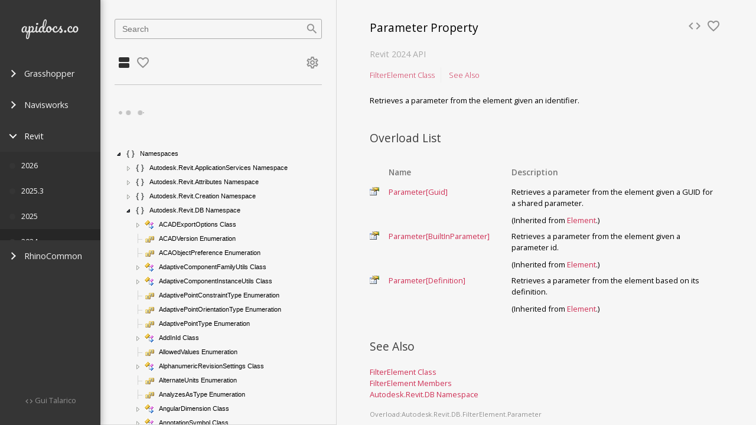

--- FILE ---
content_type: text/html; charset=utf-8
request_url: https://apidocs.co/apps/revit/2024/f6b5b075-8851-3b63-35fa-9280b144c01d.htm
body_size: 16317
content:
<!DOCTYPE html><html><head><meta charset="utf-8"><meta http-equiv="X-UA-Compatible" content="IE=edge"><meta name="viewport" content="width=device-width,initial-scale=1,user-scalable=no,minimal-ui"><meta name="theme-color" content="#212121"><link rel="shortcut icon" href="/static/favicon.ico?v=4" type="image/x-icon"><link rel="icon" href="/static/favicon.ico?v=4" type="image/x-icon"><link rel="canonical" href="https://apidocs.co/apps/revit/2024/f6b5b075-8851-3b63-35fa-9280b144c01d.htm" id="cannonical-tag"><meta name="google-site-verification" content="4_yHtZ1CKtdYmAuOIyjhTIE6mGJl-kriqtYRMjnuj4Q"><meta name="msvalidate.01" content="831EE2FA8F9F0220469B01C63D1B718E"><title>ApiDocs.co · Revit · Parameter Property</title><meta name="description" content="Retrieves a parameter from the element given an identifier."><meta name="keywords" content="Api, SDK, Documentation, Revit, Revit, Navisworks, Grasshopper, RhinoCommon"><meta name="author" content="Gui Talarico"><link href="https://fonts.googleapis.com/css?family=Open+Sans:300italic,400italic,700italic,400,300,600,700|Roboto+Mono:300,400,500,700|Material+Icons|Material+Icons+Outlined" rel="stylesheet" type="text/css"><link href="/css/app.5f8fc521.css" rel="preload" as="style"><link href="/css/chunk-vendors.ce2a2394.css" rel="preload" as="style"><link href="/js/app.19a32d91.js" rel="preload" as="script"><link href="/js/chunk-vendors.297e2cc4.js" rel="preload" as="script"><link href="/css/chunk-vendors.ce2a2394.css" rel="stylesheet"><link href="/css/app.5f8fc521.css" rel="stylesheet"></head><body><noscript><strong>We're sorry but client doesn't work properly without JavaScript enabled. Please enable it to continue.</strong></noscript><div class="container-wrapper"><div class="sidebar-app-nav dark"><nav data-v-7e8b4f94="" class="sidebar-app-nav-wrapper"><div data-v-7e8b4f94="" class="flex fill-x"><a data-v-7e8b4f94="" href="#" class="fill-x"><img data-v-7e8b4f94="" src="/img/logo-nav.43d98206.svg" alt="ApiDocs-Logo-Nav" class="logo center"></a><div data-v-7e8b4f94="" class="hidden-lg"><button data-v-7e8b4f94="" type="button" class="hamburger hamburger--squeeze"><span data-v-7e8b4f94="" class="hamburger-box"><span data-v-7e8b4f94="" class="hamburger-inner"></span></span></button></div></div><ul data-v-7e8b4f94="" class="sidebar-app-nav-menu"><li data-v-7e8b4f94=""><ul data-v-7e8b4f94=""><li data-v-7e8b4f94="" class="sidebar-app-nav-menu-item"><a data-v-7e8b4f94="" href="#"><span data-v-7e8b4f94="" class="arrow right"></span>
            Grasshopper
          </a><ul data-v-7e8b4f94="" class="sidebar-app-nav-menu-item-list"><li data-v-7e8b4f94="" class="sidebar-app-nav-menu-item-list-item is-missing-version"><a data-v-7e8b4f94="" href="#"><span data-v-7e8b4f94="" title="Show Diff" alt="Show Diff" class="status-other-app"></span><span data-v-7e8b4f94="">7.3.21039.11200</span><span data-v-7e8b4f94="" class="sidebar-app-nav-diff-button">Diff</span></a></li><li data-v-7e8b4f94="" class="sidebar-app-nav-menu-item-list-item is-missing-version"><a data-v-7e8b4f94="" href="#"><span data-v-7e8b4f94="" title="Show Diff" alt="Show Diff" class="status-other-app"></span><span data-v-7e8b4f94="">6.8.18210</span><span data-v-7e8b4f94="" class="sidebar-app-nav-diff-button">Diff</span></a></li><li data-v-7e8b4f94="" class="sidebar-app-nav-menu-item-list-item is-missing-version"><a data-v-7e8b4f94="" href="#"><span data-v-7e8b4f94="" title="Show Diff" alt="Show Diff" class="status-other-app"></span><span data-v-7e8b4f94="">6.14.19118</span><span data-v-7e8b4f94="" class="sidebar-app-nav-diff-button">Diff</span></a></li></ul></li><li data-v-7e8b4f94="" class="sidebar-app-nav-menu-item"><a data-v-7e8b4f94="" href="#"><span data-v-7e8b4f94="" class="arrow right"></span>
            Navisworks
          </a><ul data-v-7e8b4f94="" class="sidebar-app-nav-menu-item-list"><li data-v-7e8b4f94="" class="sidebar-app-nav-menu-item-list-item is-missing-version"><a data-v-7e8b4f94="" href="#"><span data-v-7e8b4f94="" title="Show Diff" alt="Show Diff" class="status-other-app"></span><span data-v-7e8b4f94="">2018</span><span data-v-7e8b4f94="" class="sidebar-app-nav-diff-button">Diff</span></a></li><li data-v-7e8b4f94="" class="sidebar-app-nav-menu-item-list-item is-missing-version"><a data-v-7e8b4f94="" href="#"><span data-v-7e8b4f94="" title="Show Diff" alt="Show Diff" class="status-other-app"></span><span data-v-7e8b4f94="">2017</span><span data-v-7e8b4f94="" class="sidebar-app-nav-diff-button">Diff</span></a></li></ul></li><li data-v-7e8b4f94="" class="sidebar-app-nav-menu-item is-active"><a data-v-7e8b4f94="" href="#"><span data-v-7e8b4f94="" class="arrow down"></span>
            Revit
          </a><ul data-v-7e8b4f94="" class="sidebar-app-nav-menu-item-list"><li data-v-7e8b4f94="" class="sidebar-app-nav-menu-item-list-item is-active-app is-missing-version"><a data-v-7e8b4f94="" href="#"><span data-v-7e8b4f94="" title="Show Diff" alt="Show Diff" class="status-loading"></span><span data-v-7e8b4f94="">2026</span><span data-v-7e8b4f94="" class="sidebar-app-nav-diff-button">Diff</span></a></li><li data-v-7e8b4f94="" class="sidebar-app-nav-menu-item-list-item is-active-app is-missing-version"><a data-v-7e8b4f94="" href="#"><span data-v-7e8b4f94="" title="Show Diff" alt="Show Diff" class="status-loading"></span><span data-v-7e8b4f94="">2025.3</span><span data-v-7e8b4f94="" class="sidebar-app-nav-diff-button">Diff</span></a></li><li data-v-7e8b4f94="" class="sidebar-app-nav-menu-item-list-item is-active-app is-missing-version"><a data-v-7e8b4f94="" href="#"><span data-v-7e8b4f94="" title="Show Diff" alt="Show Diff" class="status-loading"></span><span data-v-7e8b4f94="">2025</span><span data-v-7e8b4f94="" class="sidebar-app-nav-diff-button">Diff</span></a></li><li data-v-7e8b4f94="" class="sidebar-app-nav-menu-item-list-item is-active-version is-active-app is-missing-version"><a data-v-7e8b4f94="" href="#"><span data-v-7e8b4f94="" title="Show Diff" alt="Show Diff" class="status-loading"></span><span data-v-7e8b4f94="">2024</span><span data-v-7e8b4f94="" class="sidebar-app-nav-diff-button">Diff</span></a></li><li data-v-7e8b4f94="" class="sidebar-app-nav-menu-item-list-item is-active-app is-missing-version"><a data-v-7e8b4f94="" href="#"><span data-v-7e8b4f94="" title="Show Diff" alt="Show Diff" class="status-loading"></span><span data-v-7e8b4f94="">2023</span><span data-v-7e8b4f94="" class="sidebar-app-nav-diff-button">Diff</span></a></li><li data-v-7e8b4f94="" class="sidebar-app-nav-menu-item-list-item is-active-app is-missing-version"><a data-v-7e8b4f94="" href="#"><span data-v-7e8b4f94="" title="Show Diff" alt="Show Diff" class="status-loading"></span><span data-v-7e8b4f94="">2022.1</span><span data-v-7e8b4f94="" class="sidebar-app-nav-diff-button">Diff</span></a></li><li data-v-7e8b4f94="" class="sidebar-app-nav-menu-item-list-item is-active-app is-missing-version"><a data-v-7e8b4f94="" href="#"><span data-v-7e8b4f94="" title="Show Diff" alt="Show Diff" class="status-loading"></span><span data-v-7e8b4f94="">2022</span><span data-v-7e8b4f94="" class="sidebar-app-nav-diff-button">Diff</span></a></li><li data-v-7e8b4f94="" class="sidebar-app-nav-menu-item-list-item is-active-app is-missing-version"><a data-v-7e8b4f94="" href="#"><span data-v-7e8b4f94="" title="Show Diff" alt="Show Diff" class="status-loading"></span><span data-v-7e8b4f94="">2021.1</span><span data-v-7e8b4f94="" class="sidebar-app-nav-diff-button">Diff</span></a></li><li data-v-7e8b4f94="" class="sidebar-app-nav-menu-item-list-item is-active-app is-missing-version"><a data-v-7e8b4f94="" href="#"><span data-v-7e8b4f94="" title="Show Diff" alt="Show Diff" class="status-loading"></span><span data-v-7e8b4f94="">2021</span><span data-v-7e8b4f94="" class="sidebar-app-nav-diff-button">Diff</span></a></li><li data-v-7e8b4f94="" class="sidebar-app-nav-menu-item-list-item is-active-app is-missing-version"><a data-v-7e8b4f94="" href="#"><span data-v-7e8b4f94="" title="Show Diff" alt="Show Diff" class="status-loading"></span><span data-v-7e8b4f94="">2020.1</span><span data-v-7e8b4f94="" class="sidebar-app-nav-diff-button">Diff</span></a></li><li data-v-7e8b4f94="" class="sidebar-app-nav-menu-item-list-item is-active-app is-missing-version"><a data-v-7e8b4f94="" href="#"><span data-v-7e8b4f94="" title="Show Diff" alt="Show Diff" class="status-loading"></span><span data-v-7e8b4f94="">2020</span><span data-v-7e8b4f94="" class="sidebar-app-nav-diff-button">Diff</span></a></li><li data-v-7e8b4f94="" class="sidebar-app-nav-menu-item-list-item is-active-app is-missing-version"><a data-v-7e8b4f94="" href="#"><span data-v-7e8b4f94="" title="Show Diff" alt="Show Diff" class="status-loading"></span><span data-v-7e8b4f94="">2019.2</span><span data-v-7e8b4f94="" class="sidebar-app-nav-diff-button">Diff</span></a></li><li data-v-7e8b4f94="" class="sidebar-app-nav-menu-item-list-item is-active-app is-missing-version"><a data-v-7e8b4f94="" href="#"><span data-v-7e8b4f94="" title="Show Diff" alt="Show Diff" class="status-loading"></span><span data-v-7e8b4f94="">2019.1</span><span data-v-7e8b4f94="" class="sidebar-app-nav-diff-button">Diff</span></a></li><li data-v-7e8b4f94="" class="sidebar-app-nav-menu-item-list-item is-active-app is-missing-version"><a data-v-7e8b4f94="" href="#"><span data-v-7e8b4f94="" title="Show Diff" alt="Show Diff" class="status-loading"></span><span data-v-7e8b4f94="">2019</span><span data-v-7e8b4f94="" class="sidebar-app-nav-diff-button">Diff</span></a></li><li data-v-7e8b4f94="" class="sidebar-app-nav-menu-item-list-item is-active-app is-missing-version"><a data-v-7e8b4f94="" href="#"><span data-v-7e8b4f94="" title="Show Diff" alt="Show Diff" class="status-loading"></span><span data-v-7e8b4f94="">2018.2</span><span data-v-7e8b4f94="" class="sidebar-app-nav-diff-button">Diff</span></a></li><li data-v-7e8b4f94="" class="sidebar-app-nav-menu-item-list-item is-active-app is-missing-version"><a data-v-7e8b4f94="" href="#"><span data-v-7e8b4f94="" title="Show Diff" alt="Show Diff" class="status-loading"></span><span data-v-7e8b4f94="">2018.1</span><span data-v-7e8b4f94="" class="sidebar-app-nav-diff-button">Diff</span></a></li><li data-v-7e8b4f94="" class="sidebar-app-nav-menu-item-list-item is-active-app is-missing-version"><a data-v-7e8b4f94="" href="#"><span data-v-7e8b4f94="" title="Show Diff" alt="Show Diff" class="status-loading"></span><span data-v-7e8b4f94="">2018</span><span data-v-7e8b4f94="" class="sidebar-app-nav-diff-button">Diff</span></a></li><li data-v-7e8b4f94="" class="sidebar-app-nav-menu-item-list-item is-active-app is-missing-version"><a data-v-7e8b4f94="" href="#"><span data-v-7e8b4f94="" title="Show Diff" alt="Show Diff" class="status-loading"></span><span data-v-7e8b4f94="">2017.1</span><span data-v-7e8b4f94="" class="sidebar-app-nav-diff-button">Diff</span></a></li><li data-v-7e8b4f94="" class="sidebar-app-nav-menu-item-list-item is-active-app is-missing-version"><a data-v-7e8b4f94="" href="#"><span data-v-7e8b4f94="" title="Show Diff" alt="Show Diff" class="status-loading"></span><span data-v-7e8b4f94="">2017</span><span data-v-7e8b4f94="" class="sidebar-app-nav-diff-button">Diff</span></a></li><li data-v-7e8b4f94="" class="sidebar-app-nav-menu-item-list-item is-active-app is-missing-version"><a data-v-7e8b4f94="" href="#"><span data-v-7e8b4f94="" title="Show Diff" alt="Show Diff" class="status-loading"></span><span data-v-7e8b4f94="">2016</span><span data-v-7e8b4f94="" class="sidebar-app-nav-diff-button">Diff</span></a></li><li data-v-7e8b4f94="" class="sidebar-app-nav-menu-item-list-item is-active-app is-missing-version"><a data-v-7e8b4f94="" href="#"><span data-v-7e8b4f94="" title="Show Diff" alt="Show Diff" class="status-loading"></span><span data-v-7e8b4f94="">2015</span><span data-v-7e8b4f94="" class="sidebar-app-nav-diff-button">Diff</span></a></li></ul></li><li data-v-7e8b4f94="" class="sidebar-app-nav-menu-item"><a data-v-7e8b4f94="" href="#"><span data-v-7e8b4f94="" class="arrow right"></span>
            RhinoCommon
          </a><ul data-v-7e8b4f94="" class="sidebar-app-nav-menu-item-list"><li data-v-7e8b4f94="" class="sidebar-app-nav-menu-item-list-item is-missing-version"><a data-v-7e8b4f94="" href="#"><span data-v-7e8b4f94="" title="Show Diff" alt="Show Diff" class="status-other-app"></span><span data-v-7e8b4f94="">7.3.21039.11200</span><span data-v-7e8b4f94="" class="sidebar-app-nav-diff-button">Diff</span></a></li><li data-v-7e8b4f94="" class="sidebar-app-nav-menu-item-list-item is-missing-version"><a data-v-7e8b4f94="" href="#"><span data-v-7e8b4f94="" title="Show Diff" alt="Show Diff" class="status-other-app"></span><span data-v-7e8b4f94="">6.8.18210</span><span data-v-7e8b4f94="" class="sidebar-app-nav-diff-button">Diff</span></a></li><li data-v-7e8b4f94="" class="sidebar-app-nav-menu-item-list-item is-missing-version"><a data-v-7e8b4f94="" href="#"><span data-v-7e8b4f94="" title="Show Diff" alt="Show Diff" class="status-other-app"></span><span data-v-7e8b4f94="">6.14.19118</span><span data-v-7e8b4f94="" class="sidebar-app-nav-diff-button">Diff</span></a></li></ul></li></ul></li></ul><div data-v-7e8b4f94="" class="sidebar-app-nav-footer hidden-sm"><div data-v-634340b0="" data-v-7e8b4f94="" class="carbon-wrapper"><!----><div data-v-634340b0="" id="script-container-sidebar"></div><div data-v-634340b0="" id="script-container-home" style="display: none;"></div><div data-v-634340b0="" id="hovercard_wwwapidocsco" class="loaded" style="display: none;"></div><div data-v-634340b0="" class="carbon-blocked" style="display: none;"><h5 data-v-634340b0="">Ad Blocked</h5><p data-v-634340b0="">
    Please consider whitelisting our page on your ad-blocker.
    </p><p data-v-634340b0="">
    ApiDocs.co is a personal project maintained on my free time and relies on sponsors to pay hosting costs.</p></div></div><p data-v-7e8b4f94="" class="muted code-by"><i data-v-7e8b4f94="" class="material-icons">code</i><a data-v-7e8b4f94="" target="blank" href="http://twitter.com/gtalarico" class="muted"> Gui Talarico</a></p></div></nav></div><div data-v-04f32c94="" class="container-wrapper"><div data-v-04f32c94="" class="sidebar-api-nav fill-y"><nav data-v-323cb051="" data-v-04f32c94="" class="flex flex-down fill-y"><div data-v-323cb051="" class="search"><section data-v-35633784="" data-v-323cb051="" class="search-section"><div data-v-35633784="" class="form-with-icon"><input data-v-35633784="" type="text" placeholder="Search" autofocus="autofocus" class="form-text fill-x"><i data-v-35633784="" class="material-icons form-icon">search</i></div><!----></section></div><div data-v-323cb051="" class="sidebar-api-nav-tabs hidden-sm"><a data-v-323cb051="" href="#" class="icon-btn is-active"><i class="material-icons">view_agenda</i></a><a data-v-323cb051="" href="#" class="icon-btn muted"><i class="material-icons-outlined">favorite_border</i></a><a data-v-323cb051="" href="#" class="icon-btn muted"><i class="material-icons-outlined">settings</i></a></div><div data-v-323cb051="" class="api-nav-content hidden-sm"><hr data-v-323cb051=""><div data-v-32e08495="" data-v-323cb051="" id="treeview-container" class="fill-y"><p data-v-32e08495="" style="display: none;"><div data-v-32e08495="" class="loading-dots"><div></div><div></div><div></div><div></div></div></p><nav data-v-32e08495="" id="treeview" class="treeview fancytree-connectors" style=""><ul class="ui-fancytree fancytree-container fancytree-plain fancytree-treefocus" tabindex="0" role="tree" aria-activedescendant="ui-id-1"><li role="treeitem" aria-expanded="true" aria-selected="false"><span class="fancytree-node fancytree-expanded fancytree-has-children fancytree-exp-e fancytree-ico-e"><span role="button" class="fancytree-expander"></span><span role="presentation" class="fancytree-custom-icon api-namespace"></span><span class="fancytree-title">Namespaces</span></span><ul role="group" style=""><li role="treeitem" aria-expanded="false" aria-selected="false"><span class="fancytree-node fancytree-has-children fancytree-exp-c fancytree-ico-c"><span role="button" class="fancytree-expander"></span><span role="presentation" class="fancytree-custom-icon api-namespace"></span><span class="fancytree-title">Autodesk.Revit.ApplicationServices Namespace</span></span></li><li role="treeitem" aria-expanded="false" aria-selected="false"><span class="fancytree-node fancytree-has-children fancytree-exp-c fancytree-ico-c"><span role="button" class="fancytree-expander"></span><span role="presentation" class="fancytree-custom-icon api-namespace"></span><span class="fancytree-title">Autodesk.Revit.Attributes Namespace</span></span></li><li role="treeitem" aria-expanded="false" aria-selected="false"><span class="fancytree-node fancytree-has-children fancytree-exp-c fancytree-ico-c"><span role="button" class="fancytree-expander"></span><span role="presentation" class="fancytree-custom-icon api-namespace"></span><span class="fancytree-title">Autodesk.Revit.Creation Namespace</span></span></li><li role="treeitem" aria-expanded="true" aria-selected="false"><span class="fancytree-node fancytree-expanded fancytree-has-children fancytree-exp-e fancytree-ico-e"><span role="button" class="fancytree-expander"></span><span role="presentation" class="fancytree-custom-icon api-namespace"></span><span class="fancytree-title">Autodesk.Revit.DB Namespace</span></span><ul role="group"><li role="treeitem" aria-expanded="false" aria-selected="false"><span class="fancytree-node fancytree-has-children fancytree-exp-c fancytree-ico-c"><span role="button" class="fancytree-expander"></span><span role="presentation" class="fancytree-custom-icon api-class"></span><span class="fancytree-title">ACADExportOptions Class</span></span></li><li role="treeitem" aria-selected="false"><span class="fancytree-node fancytree-exp-n fancytree-ico-c"><span class="fancytree-expander"></span><span role="presentation" class="fancytree-custom-icon api-enumeration"></span><span class="fancytree-title">ACADVersion Enumeration</span></span></li><li role="treeitem" aria-selected="false"><span class="fancytree-node fancytree-exp-n fancytree-ico-c"><span class="fancytree-expander"></span><span role="presentation" class="fancytree-custom-icon api-enumeration"></span><span class="fancytree-title">ACAObjectPreference Enumeration</span></span></li><li role="treeitem" aria-expanded="false" aria-selected="false"><span class="fancytree-node fancytree-has-children fancytree-exp-c fancytree-ico-c"><span role="button" class="fancytree-expander"></span><span role="presentation" class="fancytree-custom-icon api-class"></span><span class="fancytree-title">AdaptiveComponentFamilyUtils Class</span></span></li><li role="treeitem" aria-expanded="false" aria-selected="false"><span class="fancytree-node fancytree-has-children fancytree-exp-c fancytree-ico-c"><span role="button" class="fancytree-expander"></span><span role="presentation" class="fancytree-custom-icon api-class"></span><span class="fancytree-title">AdaptiveComponentInstanceUtils Class</span></span></li><li role="treeitem" aria-selected="false"><span class="fancytree-node fancytree-exp-n fancytree-ico-c"><span class="fancytree-expander"></span><span role="presentation" class="fancytree-custom-icon api-enumeration"></span><span class="fancytree-title">AdaptivePointConstraintType Enumeration</span></span></li><li role="treeitem" aria-selected="false"><span class="fancytree-node fancytree-exp-n fancytree-ico-c"><span class="fancytree-expander"></span><span role="presentation" class="fancytree-custom-icon api-enumeration"></span><span class="fancytree-title">AdaptivePointOrientationType Enumeration</span></span></li><li role="treeitem" aria-selected="false"><span class="fancytree-node fancytree-exp-n fancytree-ico-c"><span class="fancytree-expander"></span><span role="presentation" class="fancytree-custom-icon api-enumeration"></span><span class="fancytree-title">AdaptivePointType Enumeration</span></span></li><li role="treeitem" aria-expanded="false" aria-selected="false"><span class="fancytree-node fancytree-has-children fancytree-exp-c fancytree-ico-c"><span role="button" class="fancytree-expander"></span><span role="presentation" class="fancytree-custom-icon api-class"></span><span class="fancytree-title">AddInId Class</span></span></li><li role="treeitem" aria-selected="false"><span class="fancytree-node fancytree-exp-n fancytree-ico-c"><span class="fancytree-expander"></span><span role="presentation" class="fancytree-custom-icon api-enumeration"></span><span class="fancytree-title">AllowedValues Enumeration</span></span></li><li role="treeitem" aria-expanded="false" aria-selected="false"><span class="fancytree-node fancytree-has-children fancytree-exp-c fancytree-ico-c"><span role="button" class="fancytree-expander"></span><span role="presentation" class="fancytree-custom-icon api-class"></span><span class="fancytree-title">AlphanumericRevisionSettings Class</span></span></li><li role="treeitem" aria-selected="false"><span class="fancytree-node fancytree-exp-n fancytree-ico-c"><span class="fancytree-expander"></span><span role="presentation" class="fancytree-custom-icon api-enumeration"></span><span class="fancytree-title">AlternateUnits Enumeration</span></span></li><li role="treeitem" aria-selected="false"><span class="fancytree-node fancytree-exp-n fancytree-ico-c"><span class="fancytree-expander"></span><span role="presentation" class="fancytree-custom-icon api-enumeration"></span><span class="fancytree-title">AnalyzesAsType Enumeration</span></span></li><li role="treeitem" aria-expanded="false" aria-selected="false"><span class="fancytree-node fancytree-has-children fancytree-exp-c fancytree-ico-c"><span role="button" class="fancytree-expander"></span><span role="presentation" class="fancytree-custom-icon api-class"></span><span class="fancytree-title">AngularDimension Class</span></span></li><li role="treeitem" aria-expanded="false" aria-selected="false"><span class="fancytree-node fancytree-has-children fancytree-exp-c fancytree-ico-c"><span role="button" class="fancytree-expander"></span><span role="presentation" class="fancytree-custom-icon api-class"></span><span class="fancytree-title">AnnotationSymbol Class</span></span></li><li role="treeitem" aria-expanded="false" aria-selected="false"><span class="fancytree-node fancytree-has-children fancytree-exp-c fancytree-ico-c"><span role="button" class="fancytree-expander"></span><span role="presentation" class="fancytree-custom-icon api-class"></span><span class="fancytree-title">AnnotationSymbolType Class</span></span></li><li role="treeitem" aria-expanded="false" aria-selected="false"><span class="fancytree-node fancytree-has-children fancytree-exp-c fancytree-ico-c"><span role="button" class="fancytree-expander"></span><span role="presentation" class="fancytree-custom-icon api-class"></span><span class="fancytree-title">APIObject Class</span></span></li><li role="treeitem" aria-expanded="false" aria-selected="false"><span class="fancytree-node fancytree-has-children fancytree-exp-c fancytree-ico-c"><span role="button" class="fancytree-expander"></span><span role="presentation" class="fancytree-custom-icon api-class"></span><span class="fancytree-title">AppearanceAssetElement Class</span></span></li><li role="treeitem" aria-expanded="false" aria-selected="false"><span class="fancytree-node fancytree-has-children fancytree-exp-c fancytree-ico-c"><span role="button" class="fancytree-expander"></span><span role="presentation" class="fancytree-custom-icon api-class"></span><span class="fancytree-title">Arc Class</span></span></li><li role="treeitem" aria-expanded="false" aria-selected="false"><span class="fancytree-node fancytree-has-children fancytree-exp-c fancytree-ico-c"><span role="button" class="fancytree-expander"></span><span role="presentation" class="fancytree-custom-icon api-class"></span><span class="fancytree-title">Area Class</span></span></li><li role="treeitem" aria-selected="false"><span class="fancytree-node fancytree-exp-n fancytree-ico-c"><span class="fancytree-expander"></span><span role="presentation" class="fancytree-custom-icon api-enumeration"></span><span class="fancytree-title">AreaElemType Enumeration</span></span></li><li role="treeitem" aria-expanded="false" aria-selected="false"><span class="fancytree-node fancytree-has-children fancytree-exp-c fancytree-ico-c"><span role="button" class="fancytree-expander"></span><span role="presentation" class="fancytree-custom-icon api-class"></span><span class="fancytree-title">AreaFilter Class</span></span></li><li role="treeitem" aria-expanded="false" aria-selected="false"><span class="fancytree-node fancytree-has-children fancytree-exp-c fancytree-ico-c"><span role="button" class="fancytree-expander"></span><span role="presentation" class="fancytree-custom-icon api-class"></span><span class="fancytree-title">AreaScheme Class</span></span></li><li role="treeitem" aria-expanded="false" aria-selected="false"><span class="fancytree-node fancytree-has-children fancytree-exp-c fancytree-ico-c"><span role="button" class="fancytree-expander"></span><span role="presentation" class="fancytree-custom-icon api-class"></span><span class="fancytree-title">AreaTag Class</span></span></li><li role="treeitem" aria-expanded="false" aria-selected="false"><span class="fancytree-node fancytree-has-children fancytree-exp-c fancytree-ico-c"><span role="button" class="fancytree-expander"></span><span role="presentation" class="fancytree-custom-icon api-class"></span><span class="fancytree-title">AreaTagFilter Class</span></span></li><li role="treeitem" aria-expanded="false" aria-selected="false"><span class="fancytree-node fancytree-has-children fancytree-exp-c fancytree-ico-c"><span role="button" class="fancytree-expander"></span><span role="presentation" class="fancytree-custom-icon api-class"></span><span class="fancytree-title">AreaTagType Class</span></span></li><li role="treeitem" aria-expanded="false" aria-selected="false"><span class="fancytree-node fancytree-has-children fancytree-exp-c fancytree-ico-c"><span role="button" class="fancytree-expander"></span><span role="presentation" class="fancytree-custom-icon api-class"></span><span class="fancytree-title">AreaVolumeSettings Class</span></span></li><li role="treeitem" aria-selected="false"><span class="fancytree-node fancytree-exp-n fancytree-ico-c"><span class="fancytree-expander"></span><span role="presentation" class="fancytree-custom-icon api-enumeration"></span><span class="fancytree-title">ArrayAnchorMember Enumeration</span></span></li><li role="treeitem" aria-expanded="false" aria-selected="false"><span class="fancytree-node fancytree-has-children fancytree-exp-c fancytree-ico-c"><span role="button" class="fancytree-expander"></span><span role="presentation" class="fancytree-custom-icon api-class"></span><span class="fancytree-title">AssemblyCodeTable Class</span></span></li><li role="treeitem" aria-selected="false"><span class="fancytree-node fancytree-exp-n fancytree-ico-c"><span class="fancytree-expander"></span><span role="presentation" class="fancytree-custom-icon api-enumeration"></span><span class="fancytree-title">AssemblyDetailViewOrientation Enumeration</span></span></li><li role="treeitem" aria-expanded="false" aria-selected="false"><span class="fancytree-node fancytree-has-children fancytree-exp-c fancytree-ico-c"><span role="button" class="fancytree-expander"></span><span role="presentation" class="fancytree-custom-icon api-class"></span><span class="fancytree-title">AssemblyDifference Class</span></span></li><li role="treeitem" aria-expanded="false" aria-selected="false"><span class="fancytree-node fancytree-has-children fancytree-exp-c fancytree-ico-c"><span role="button" class="fancytree-expander"></span><span role="presentation" class="fancytree-custom-icon api-class"></span><span class="fancytree-title">AssemblyDifferenceConfiguration Class</span></span></li><li role="treeitem" aria-expanded="false" aria-selected="false"><span class="fancytree-node fancytree-has-children fancytree-exp-c fancytree-ico-c"><span role="button" class="fancytree-expander"></span><span role="presentation" class="fancytree-custom-icon api-class"></span><span class="fancytree-title">AssemblyDifferenceMemberCount Class</span></span></li><li role="treeitem" aria-expanded="false" aria-selected="false"><span class="fancytree-node fancytree-has-children fancytree-exp-c fancytree-ico-c"><span role="button" class="fancytree-expander"></span><span role="presentation" class="fancytree-custom-icon api-class"></span><span class="fancytree-title">AssemblyDifferenceMemberDifference Class</span></span></li><li role="treeitem" aria-expanded="false" aria-selected="false"><span class="fancytree-node fancytree-has-children fancytree-exp-c fancytree-ico-c"><span role="button" class="fancytree-expander"></span><span role="presentation" class="fancytree-custom-icon api-class"></span><span class="fancytree-title">AssemblyDifferenceNamingCategory Class</span></span></li><li role="treeitem" aria-expanded="false" aria-selected="false"><span class="fancytree-node fancytree-has-children fancytree-exp-c fancytree-ico-c"><span role="button" class="fancytree-expander"></span><span role="presentation" class="fancytree-custom-icon api-class"></span><span class="fancytree-title">AssemblyDifferenceNone Class</span></span></li><li role="treeitem" aria-expanded="false" aria-selected="false"><span class="fancytree-node fancytree-has-children fancytree-exp-c fancytree-ico-c"><span role="button" class="fancytree-expander"></span><span role="presentation" class="fancytree-custom-icon api-class"></span><span class="fancytree-title">AssemblyInstance Class</span></span></li><li role="treeitem" aria-expanded="false" aria-selected="false"><span class="fancytree-node fancytree-has-children fancytree-exp-c fancytree-ico-c"><span role="button" class="fancytree-expander"></span><span role="presentation" class="fancytree-custom-icon api-class"></span><span class="fancytree-title">AssemblyMemberDifference Class</span></span></li><li role="treeitem" aria-expanded="false" aria-selected="false"><span class="fancytree-node fancytree-has-children fancytree-exp-c fancytree-ico-c"><span role="button" class="fancytree-expander"></span><span role="presentation" class="fancytree-custom-icon api-class"></span><span class="fancytree-title">AssemblyMemberDifferentCategory Class</span></span></li><li role="treeitem" aria-expanded="false" aria-selected="false"><span class="fancytree-node fancytree-has-children fancytree-exp-c fancytree-ico-c"><span role="button" class="fancytree-expander"></span><span role="presentation" class="fancytree-custom-icon api-class"></span><span class="fancytree-title">AssemblyMemberDifferentGeometry Class</span></span></li><li role="treeitem" aria-expanded="false" aria-selected="false"><span class="fancytree-node fancytree-has-children fancytree-exp-c fancytree-ico-c"><span role="button" class="fancytree-expander"></span><span role="presentation" class="fancytree-custom-icon api-class"></span><span class="fancytree-title">AssemblyMemberDifferentParameters Class</span></span></li><li role="treeitem" aria-expanded="false" aria-selected="false"><span class="fancytree-node fancytree-has-children fancytree-exp-c fancytree-ico-c"><span role="button" class="fancytree-expander"></span><span role="presentation" class="fancytree-custom-icon api-class"></span><span class="fancytree-title">AssemblyMemberDifferentType Class</span></span></li><li role="treeitem" aria-expanded="false" aria-selected="false"><span class="fancytree-node fancytree-has-children fancytree-exp-c fancytree-ico-c"><span role="button" class="fancytree-expander"></span><span role="presentation" class="fancytree-custom-icon api-class"></span><span class="fancytree-title">AssemblyType Class</span></span></li><li role="treeitem" aria-expanded="false" aria-selected="false"><span class="fancytree-node fancytree-has-children fancytree-exp-c fancytree-ico-c"><span role="button" class="fancytree-expander"></span><span role="presentation" class="fancytree-custom-icon api-class"></span><span class="fancytree-title">AssemblyViewUtils Class</span></span></li><li role="treeitem" aria-selected="false"><span class="fancytree-node fancytree-exp-n fancytree-ico-c"><span class="fancytree-expander"></span><span role="presentation" class="fancytree-custom-icon api-enumeration"></span><span class="fancytree-title">AttachmentType Enumeration</span></span></li><li role="treeitem" aria-selected="false"><span class="fancytree-node fancytree-exp-n fancytree-ico-c"><span class="fancytree-expander"></span><span role="presentation" class="fancytree-custom-icon api-enumeration"></span><span class="fancytree-title">AutomaticConnectionBehaviorType Enumeration</span></span></li><li role="treeitem" aria-expanded="false" aria-selected="false"><span class="fancytree-node fancytree-has-children fancytree-exp-c fancytree-ico-c"><span role="button" class="fancytree-expander"></span><span role="presentation" class="fancytree-custom-icon api-class"></span><span class="fancytree-title">AXMImportOptions Class</span></span></li><li role="treeitem" aria-selected="false"><span class="fancytree-node fancytree-exp-n fancytree-ico-c"><span class="fancytree-expander"></span><span role="presentation" class="fancytree-custom-icon api-enumeration"></span><span class="fancytree-title">BackClippingParam Enumeration</span></span></li><li role="treeitem" aria-selected="false"><span class="fancytree-node fancytree-exp-n fancytree-ico-c"><span class="fancytree-expander"></span><span role="presentation" class="fancytree-custom-icon api-enumeration"></span><span class="fancytree-title">BackgroundImageFit Enumeration</span></span></li><li role="treeitem" aria-expanded="false" aria-selected="false"><span class="fancytree-node fancytree-has-children fancytree-exp-c fancytree-ico-c"><span role="button" class="fancytree-expander"></span><span role="presentation" class="fancytree-custom-icon api-class"></span><span class="fancytree-title">BackgroundSettings Class</span></span></li><li role="treeitem" aria-selected="false"><span class="fancytree-node fancytree-exp-n fancytree-ico-c"><span class="fancytree-expander"></span><span role="presentation" class="fancytree-custom-icon api-enumeration"></span><span class="fancytree-title">BackgroundStyle Enumeration</span></span></li><li role="treeitem" aria-expanded="false" aria-selected="false"><span class="fancytree-node fancytree-has-children fancytree-exp-c fancytree-ico-c"><span role="button" class="fancytree-expander"></span><span role="presentation" class="fancytree-custom-icon api-class"></span><span class="fancytree-title">BarTypeDiameterOptions Class</span></span></li><li role="treeitem" aria-expanded="false" aria-selected="false"><span class="fancytree-node fancytree-has-children fancytree-exp-c fancytree-ico-c"><span role="button" class="fancytree-expander"></span><span role="presentation" class="fancytree-custom-icon api-class"></span><span class="fancytree-title">BaseArray Class</span></span></li><li role="treeitem" aria-expanded="false" aria-selected="false"><span class="fancytree-node fancytree-has-children fancytree-exp-c fancytree-ico-c"><span role="button" class="fancytree-expander"></span><span role="presentation" class="fancytree-custom-icon api-class"></span><span class="fancytree-title">BaseExportOptions Class</span></span></li><li role="treeitem" aria-expanded="false" aria-selected="false"><span class="fancytree-node fancytree-has-children fancytree-exp-c fancytree-ico-c"><span role="button" class="fancytree-expander"></span><span role="presentation" class="fancytree-custom-icon api-class"></span><span class="fancytree-title">BaseImportOptions Class</span></span></li><li role="treeitem" aria-selected="false"><span class="fancytree-node fancytree-exp-n fancytree-ico-c"><span class="fancytree-expander"></span><span role="presentation" class="fancytree-custom-icon api-enumeration"></span><span class="fancytree-title">BaseLoadOn Enumeration</span></span></li><li role="treeitem" aria-expanded="false" aria-selected="false"><span class="fancytree-node fancytree-has-children fancytree-exp-c fancytree-ico-c"><span role="button" class="fancytree-expander"></span><span role="presentation" class="fancytree-custom-icon api-class"></span><span class="fancytree-title">BasePoint Class</span></span></li><li role="treeitem" aria-expanded="false" aria-selected="false"><span class="fancytree-node fancytree-has-children fancytree-exp-c fancytree-ico-c"><span role="button" class="fancytree-expander"></span><span role="presentation" class="fancytree-custom-icon api-class"></span><span class="fancytree-title">BasicFileInfo Class</span></span></li><li role="treeitem" aria-expanded="false" aria-selected="false"><span class="fancytree-node fancytree-has-children fancytree-exp-c fancytree-ico-c"><span role="button" class="fancytree-expander"></span><span role="presentation" class="fancytree-custom-icon api-class"></span><span class="fancytree-title">BeamSystem Class</span></span></li><li role="treeitem" aria-selected="false"><span class="fancytree-node fancytree-exp-n fancytree-ico-c"><span class="fancytree-expander"></span><span role="presentation" class="fancytree-custom-icon api-enumeration"></span><span class="fancytree-title">BeamSystemJustifyType Enumeration</span></span></li><li role="treeitem" aria-expanded="false" aria-selected="false"><span class="fancytree-node fancytree-has-children fancytree-exp-c fancytree-ico-c"><span role="button" class="fancytree-expander"></span><span role="presentation" class="fancytree-custom-icon api-class"></span><span class="fancytree-title">BeamSystemType Class</span></span></li><li role="treeitem" aria-selected="false"><span class="fancytree-node fancytree-exp-n fancytree-ico-c"><span class="fancytree-expander"></span><span role="presentation" class="fancytree-custom-icon api-enumeration"></span><span class="fancytree-title">BehaviorType Enumeration</span></span></li><li role="treeitem" aria-expanded="false" aria-selected="false"><span class="fancytree-node fancytree-has-children fancytree-exp-c fancytree-ico-c"><span role="button" class="fancytree-expander"></span><span role="presentation" class="fancytree-custom-icon api-class"></span><span class="fancytree-title">BIMExportOptions Class</span></span></li><li role="treeitem" aria-expanded="false" aria-selected="false"><span class="fancytree-node fancytree-has-children fancytree-exp-c fancytree-ico-c"><span role="button" class="fancytree-expander"></span><span role="presentation" class="fancytree-custom-icon api-class"></span><span class="fancytree-title">Binding Class</span></span></li><li role="treeitem" aria-expanded="false" aria-selected="false"><span class="fancytree-node fancytree-has-children fancytree-exp-c fancytree-ico-c"><span role="button" class="fancytree-expander"></span><span role="presentation" class="fancytree-custom-icon api-class"></span><span class="fancytree-title">BindingMap Class</span></span></li><li role="treeitem" aria-expanded="false" aria-selected="false"><span class="fancytree-node fancytree-has-children fancytree-exp-c fancytree-ico-c"><span role="button" class="fancytree-expander"></span><span role="presentation" class="fancytree-custom-icon api-class"></span><span class="fancytree-title">Blend Class</span></span></li><li role="treeitem" aria-selected="false"><span class="fancytree-node fancytree-exp-n fancytree-ico-c"><span class="fancytree-expander"></span><span role="presentation" class="fancytree-custom-icon api-enumeration"></span><span class="fancytree-title">BooleanOperationsType Enumeration</span></span></li><li role="treeitem" aria-expanded="false" aria-selected="false"><span class="fancytree-node fancytree-has-children fancytree-exp-c fancytree-ico-c"><span role="button" class="fancytree-expander"></span><span role="presentation" class="fancytree-custom-icon api-class"></span><span class="fancytree-title">BooleanOperationsUtils Class</span></span></li><li role="treeitem" aria-selected="false"><span class="fancytree-node fancytree-exp-n fancytree-ico-c"><span class="fancytree-expander"></span><span role="presentation" class="fancytree-custom-icon api-enumeration"></span><span class="fancytree-title">BorderTile Enumeration</span></span></li><li role="treeitem" aria-expanded="false" aria-selected="false"><span class="fancytree-node fancytree-has-children fancytree-exp-c fancytree-ico-c"><span role="button" class="fancytree-expander"></span><span role="presentation" class="fancytree-custom-icon api-class"></span><span class="fancytree-title">BoundarySegment Class</span></span></li><li role="treeitem" aria-expanded="false" aria-selected="false"><span class="fancytree-node fancytree-has-children fancytree-exp-c fancytree-ico-c"><span role="button" class="fancytree-expander"></span><span role="presentation" class="fancytree-custom-icon api-class"></span><span class="fancytree-title">BoundaryValidation Class</span></span></li><li role="treeitem" aria-expanded="false" aria-selected="false"><span class="fancytree-node fancytree-has-children fancytree-exp-c fancytree-ico-c"><span role="button" class="fancytree-expander"></span><span role="presentation" class="fancytree-custom-icon api-class"></span><span class="fancytree-title">BoundingBoxContainsPointFilter Class</span></span></li><li role="treeitem" aria-expanded="false" aria-selected="false"><span class="fancytree-node fancytree-has-children fancytree-exp-c fancytree-ico-c"><span role="button" class="fancytree-expander"></span><span role="presentation" class="fancytree-custom-icon api-class"></span><span class="fancytree-title">BoundingBoxIntersectsFilter Class</span></span></li><li role="treeitem" aria-expanded="false" aria-selected="false"><span class="fancytree-node fancytree-has-children fancytree-exp-c fancytree-ico-c"><span role="button" class="fancytree-expander"></span><span role="presentation" class="fancytree-custom-icon api-class"></span><span class="fancytree-title">BoundingBoxIsInsideFilter Class</span></span></li><li role="treeitem" aria-expanded="false" aria-selected="false"><span class="fancytree-node fancytree-has-children fancytree-exp-c fancytree-ico-c"><span role="button" class="fancytree-expander"></span><span role="presentation" class="fancytree-custom-icon api-class"></span><span class="fancytree-title">BoundingBoxUV Class</span></span></li><li role="treeitem" aria-expanded="false" aria-selected="false"><span class="fancytree-node fancytree-has-children fancytree-exp-c fancytree-ico-c"><span role="button" class="fancytree-expander"></span><span role="presentation" class="fancytree-custom-icon api-class"></span><span class="fancytree-title">BoundingBoxXYZ Class</span></span></li><li role="treeitem" aria-selected="false"><span class="fancytree-node fancytree-exp-n fancytree-ico-c"><span class="fancytree-expander"></span><span role="presentation" class="fancytree-custom-icon api-enumeration"></span><span class="fancytree-title">BoxPlacement Enumeration</span></span></li><li role="treeitem" aria-expanded="false" aria-selected="false"><span class="fancytree-node fancytree-has-children fancytree-exp-c fancytree-ico-c"><span role="button" class="fancytree-expander"></span><span role="presentation" class="fancytree-custom-icon api-class"></span><span class="fancytree-title">BRepBuilder Class</span></span></li><li role="treeitem" aria-expanded="false" aria-selected="false"><span class="fancytree-node fancytree-has-children fancytree-exp-c fancytree-ico-c"><span role="button" class="fancytree-expander"></span><span role="presentation" class="fancytree-custom-icon api-class"></span><span class="fancytree-title">BRepBuilderEdgeGeometry Class</span></span></li><li role="treeitem" aria-expanded="false" aria-selected="false"><span class="fancytree-node fancytree-has-children fancytree-exp-c fancytree-ico-c"><span role="button" class="fancytree-expander"></span><span role="presentation" class="fancytree-custom-icon api-class"></span><span class="fancytree-title">BRepBuilderGeometryId Class</span></span></li><li role="treeitem" aria-selected="false"><span class="fancytree-node fancytree-exp-n fancytree-ico-c"><span class="fancytree-expander"></span><span role="presentation" class="fancytree-custom-icon api-enumeration"></span><span class="fancytree-title">BRepBuilderOutcome Enumeration</span></span></li><li role="treeitem" aria-expanded="false" aria-selected="false"><span class="fancytree-node fancytree-has-children fancytree-exp-c fancytree-ico-c"><span role="button" class="fancytree-expander"></span><span role="presentation" class="fancytree-custom-icon api-class"></span><span class="fancytree-title">BRepBuilderPersistentIds Class</span></span></li><li role="treeitem" aria-selected="false"><span class="fancytree-node fancytree-exp-n fancytree-ico-c"><span class="fancytree-expander"></span><span role="presentation" class="fancytree-custom-icon api-enumeration"></span><span class="fancytree-title">BRepBuilderState Enumeration</span></span></li><li role="treeitem" aria-expanded="false" aria-selected="false"><span class="fancytree-node fancytree-has-children fancytree-exp-c fancytree-ico-c"><span role="button" class="fancytree-expander"></span><span role="presentation" class="fancytree-custom-icon api-class"></span><span class="fancytree-title">BRepBuilderSurfaceGeometry Class</span></span></li><li role="treeitem" aria-selected="false"><span class="fancytree-node fancytree-exp-n fancytree-ico-c"><span class="fancytree-expander"></span><span role="presentation" class="fancytree-custom-icon api-enumeration"></span><span class="fancytree-title">BRepType Enumeration</span></span></li><li role="treeitem" aria-expanded="false" aria-selected="false"><span class="fancytree-node fancytree-has-children fancytree-exp-c fancytree-ico-c"><span role="button" class="fancytree-expander"></span><span role="presentation" class="fancytree-custom-icon api-class"></span><span class="fancytree-title">BrowserOrganization Class</span></span></li><li role="treeitem" aria-selected="false"><span class="fancytree-node fancytree-exp-n fancytree-ico-c"><span class="fancytree-expander"></span><span role="presentation" class="fancytree-custom-icon api-enumeration"></span><span class="fancytree-title">BrowserOrganizationType Enumeration</span></span></li><li role="treeitem" aria-expanded="false" aria-selected="false"><span class="fancytree-node fancytree-has-children fancytree-exp-c fancytree-ico-c"><span role="button" class="fancytree-expander"></span><span role="presentation" class="fancytree-custom-icon api-class"></span><span class="fancytree-title">BuildingPadType Class</span></span></li><li role="treeitem" aria-selected="false"><span class="fancytree-node fancytree-exp-n fancytree-ico-c"><span class="fancytree-expander"></span><span role="presentation" class="fancytree-custom-icon api-enumeration"></span><span class="fancytree-title">BuildingType Enumeration</span></span></li><li role="treeitem" aria-selected="false"><span class="fancytree-node fancytree-exp-n fancytree-ico-c"><span class="fancytree-expander"></span><span role="presentation" class="fancytree-custom-icon api-enumeration"></span><span class="fancytree-title">BuiltInCategory Enumeration</span></span></li><li role="treeitem" aria-selected="false"><span class="fancytree-node fancytree-exp-n fancytree-ico-c"><span class="fancytree-expander"></span><span role="presentation" class="fancytree-custom-icon api-class"></span><span class="fancytree-title">BuiltInFailures Class</span></span></li><li role="treeitem" aria-expanded="false" aria-selected="false"><span class="fancytree-node fancytree-has-children fancytree-exp-c fancytree-ico-c"><span role="button" class="fancytree-expander"></span><span role="presentation" class="fancytree-custom-icon api-class"></span><span class="fancytree-title">BuiltInFailures.AlignmentFailures Class</span></span></li><li role="treeitem" aria-expanded="false" aria-selected="false"><span class="fancytree-node fancytree-has-children fancytree-exp-c fancytree-ico-c"><span role="button" class="fancytree-expander"></span><span role="presentation" class="fancytree-custom-icon api-class"></span><span class="fancytree-title">BuiltInFailures.AnalyticalModelFailures Class</span></span></li><li role="treeitem" aria-expanded="false" aria-selected="false"><span class="fancytree-node fancytree-has-children fancytree-exp-c fancytree-ico-c"><span role="button" class="fancytree-expander"></span><span role="presentation" class="fancytree-custom-icon api-class"></span><span class="fancytree-title">BuiltInFailures.ArrayFailures Class</span></span></li><li role="treeitem" aria-expanded="false" aria-selected="false"><span class="fancytree-node fancytree-has-children fancytree-exp-c fancytree-ico-c"><span role="button" class="fancytree-expander"></span><span role="presentation" class="fancytree-custom-icon api-class"></span><span class="fancytree-title">BuiltInFailures.AssemblyFailures Class</span></span></li><li role="treeitem" aria-expanded="false" aria-selected="false"><span class="fancytree-node fancytree-has-children fancytree-exp-c fancytree-ico-c"><span role="button" class="fancytree-expander"></span><span role="presentation" class="fancytree-custom-icon api-class"></span><span class="fancytree-title">BuiltInFailures.AutoJoinFailures Class</span></span></li><li role="treeitem" aria-expanded="false" aria-selected="false"><span class="fancytree-node fancytree-has-children fancytree-exp-c fancytree-ico-c"><span role="button" class="fancytree-expander"></span><span role="presentation" class="fancytree-custom-icon api-class"></span><span class="fancytree-title">BuiltInFailures.AutoRouteFailures Class</span></span></li><li role="treeitem" aria-expanded="false" aria-selected="false"><span class="fancytree-node fancytree-has-children fancytree-exp-c fancytree-ico-c"><span role="button" class="fancytree-expander"></span><span role="presentation" class="fancytree-custom-icon api-class"></span><span class="fancytree-title">BuiltInFailures.BeamFailures Class</span></span></li><li role="treeitem" aria-expanded="false" aria-selected="false"><span class="fancytree-node fancytree-has-children fancytree-exp-c fancytree-ico-c"><span role="button" class="fancytree-expander"></span><span role="presentation" class="fancytree-custom-icon api-class"></span><span class="fancytree-title">BuiltInFailures.BeamSystemFailures Class</span></span></li><li role="treeitem" aria-expanded="false" aria-selected="false"><span class="fancytree-node fancytree-has-children fancytree-exp-c fancytree-ico-c"><span role="button" class="fancytree-expander"></span><span role="presentation" class="fancytree-custom-icon api-class"></span><span class="fancytree-title">BuiltInFailures.BendFailures Class</span></span></li><li role="treeitem" aria-expanded="false" aria-selected="false"><span class="fancytree-node fancytree-has-children fancytree-exp-c fancytree-ico-c"><span role="button" class="fancytree-expander"></span><span role="presentation" class="fancytree-custom-icon api-class"></span><span class="fancytree-title">BuiltInFailures.BlendFailures Class</span></span></li><li role="treeitem" aria-expanded="false" aria-selected="false"><span class="fancytree-node fancytree-has-children fancytree-exp-c fancytree-ico-c"><span role="button" class="fancytree-expander"></span><span role="presentation" class="fancytree-custom-icon api-class"></span><span class="fancytree-title">BuiltInFailures.ColorFillFailures Class</span></span></li><li role="treeitem" aria-expanded="false" aria-selected="false"><span class="fancytree-node fancytree-has-children fancytree-exp-c fancytree-ico-c"><span role="button" class="fancytree-expander"></span><span role="presentation" class="fancytree-custom-icon api-class"></span><span class="fancytree-title">BuiltInFailures.ColumnFailures Class</span></span></li><li role="treeitem" aria-expanded="false" aria-selected="false"><span class="fancytree-node fancytree-has-children fancytree-exp-c fancytree-ico-c"><span role="button" class="fancytree-expander"></span><span role="presentation" class="fancytree-custom-icon api-class"></span><span class="fancytree-title">BuiltInFailures.ColumnInsideWallFailures Class</span></span></li><li role="treeitem" aria-expanded="false" aria-selected="false"><span class="fancytree-node fancytree-has-children fancytree-exp-c fancytree-ico-c"><span role="button" class="fancytree-expander"></span><span role="presentation" class="fancytree-custom-icon api-class"></span><span class="fancytree-title">BuiltInFailures.ComponentRepeaterFailures Class</span></span></li><li role="treeitem" aria-expanded="false" aria-selected="false"><span class="fancytree-node fancytree-has-children fancytree-exp-c fancytree-ico-c"><span role="button" class="fancytree-expander"></span><span role="presentation" class="fancytree-custom-icon api-class"></span><span class="fancytree-title">BuiltInFailures.ComponentRepeaterSlotFailures Class</span></span></li><li role="treeitem" aria-expanded="false" aria-selected="false"><span class="fancytree-node fancytree-has-children fancytree-exp-c fancytree-ico-c"><span role="button" class="fancytree-expander"></span><span role="presentation" class="fancytree-custom-icon api-class"></span><span class="fancytree-title">BuiltInFailures.ConnectorFailures Class</span></span></li><li role="treeitem" aria-expanded="false" aria-selected="false"><span class="fancytree-node fancytree-has-children fancytree-exp-c fancytree-ico-c"><span role="button" class="fancytree-expander"></span><span role="presentation" class="fancytree-custom-icon api-class"></span><span class="fancytree-title">BuiltInFailures.ConstraintFailures Class</span></span></li><li role="treeitem" aria-expanded="false" aria-selected="false"><span class="fancytree-node fancytree-has-children fancytree-exp-c fancytree-ico-c"><span role="button" class="fancytree-expander"></span><span role="presentation" class="fancytree-custom-icon api-class"></span><span class="fancytree-title">BuiltInFailures.ConversionFailures Class</span></span></li><li role="treeitem" aria-expanded="false" aria-selected="false"><span class="fancytree-node fancytree-has-children fancytree-exp-c fancytree-ico-c"><span role="button" class="fancytree-expander"></span><span role="presentation" class="fancytree-custom-icon api-class"></span><span class="fancytree-title">BuiltInFailures.CopyMonitorFailures Class</span></span></li><li role="treeitem" aria-expanded="false" aria-selected="false"><span class="fancytree-node fancytree-has-children fancytree-exp-c fancytree-ico-c"><span role="button" class="fancytree-expander"></span><span role="presentation" class="fancytree-custom-icon api-class"></span><span class="fancytree-title">BuiltInFailures.CopyPasteFailures Class</span></span></li><li role="treeitem" aria-expanded="false" aria-selected="false"><span class="fancytree-node fancytree-has-children fancytree-exp-c fancytree-ico-c"><span role="button" class="fancytree-expander"></span><span role="presentation" class="fancytree-custom-icon api-class"></span><span class="fancytree-title">BuiltInFailures.CreationFailures Class</span></span></li><li role="treeitem" aria-expanded="false" aria-selected="false"><span class="fancytree-node fancytree-has-children fancytree-exp-c fancytree-ico-c"><span role="button" class="fancytree-expander"></span><span role="presentation" class="fancytree-custom-icon api-class"></span><span class="fancytree-title">BuiltInFailures.CurtainGridFamilyFailures Class</span></span></li><li role="treeitem" aria-expanded="false" aria-selected="false"><span class="fancytree-node fancytree-has-children fancytree-exp-c fancytree-ico-c"><span role="button" class="fancytree-expander"></span><span role="presentation" class="fancytree-custom-icon api-class"></span><span class="fancytree-title">BuiltInFailures.CurtainWallFailures Class</span></span></li><li role="treeitem" aria-expanded="false" aria-selected="false"><span class="fancytree-node fancytree-has-children fancytree-exp-c fancytree-ico-c"><span role="button" class="fancytree-expander"></span><span role="presentation" class="fancytree-custom-icon api-class"></span><span class="fancytree-title">BuiltInFailures.CurveByPointFailures Class</span></span></li><li role="treeitem" aria-expanded="false" aria-selected="false"><span class="fancytree-node fancytree-has-children fancytree-exp-c fancytree-ico-c"><span role="button" class="fancytree-expander"></span><span role="presentation" class="fancytree-custom-icon api-class"></span><span class="fancytree-title">BuiltInFailures.CurveFailures Class</span></span></li><li role="treeitem" aria-expanded="false" aria-selected="false"><span class="fancytree-node fancytree-has-children fancytree-exp-c fancytree-ico-c"><span role="button" class="fancytree-expander"></span><span role="presentation" class="fancytree-custom-icon api-class"></span><span class="fancytree-title">BuiltInFailures.CutFailures Class</span></span></li><li role="treeitem" aria-expanded="false" aria-selected="false"><span class="fancytree-node fancytree-has-children fancytree-exp-c fancytree-ico-c"><span role="button" class="fancytree-expander"></span><span role="presentation" class="fancytree-custom-icon api-class"></span><span class="fancytree-title">BuiltInFailures.CutterFailures Class</span></span></li><li role="treeitem" aria-expanded="false" aria-selected="false"><span class="fancytree-node fancytree-has-children fancytree-exp-c fancytree-ico-c"><span role="button" class="fancytree-expander"></span><span role="presentation" class="fancytree-custom-icon api-class"></span><span class="fancytree-title">BuiltInFailures.CuttingFailures Class</span></span></li><li role="treeitem" aria-expanded="false" aria-selected="false"><span class="fancytree-node fancytree-has-children fancytree-exp-c fancytree-ico-c"><span role="button" class="fancytree-expander"></span><span role="presentation" class="fancytree-custom-icon api-class"></span><span class="fancytree-title">BuiltInFailures.DatumPlaneFailures Class</span></span></li><li role="treeitem" aria-expanded="false" aria-selected="false"><span class="fancytree-node fancytree-has-children fancytree-exp-c fancytree-ico-c"><span role="button" class="fancytree-expander"></span><span role="presentation" class="fancytree-custom-icon api-class"></span><span class="fancytree-title">BuiltInFailures.DebugTabBindingFailures Class</span></span></li><li role="treeitem" aria-expanded="false" aria-selected="false"><span class="fancytree-node fancytree-has-children fancytree-exp-c fancytree-ico-c"><span role="button" class="fancytree-expander"></span><span role="presentation" class="fancytree-custom-icon api-class"></span><span class="fancytree-title">BuiltInFailures.DecalFailures Class</span></span></li><li role="treeitem" aria-expanded="false" aria-selected="false"><span class="fancytree-node fancytree-has-children fancytree-exp-c fancytree-ico-c"><span role="button" class="fancytree-expander"></span><span role="presentation" class="fancytree-custom-icon api-class"></span><span class="fancytree-title">BuiltInFailures.DesignOptionFailures Class</span></span></li><li role="treeitem" aria-expanded="false" aria-selected="false"><span class="fancytree-node fancytree-has-children fancytree-exp-c fancytree-ico-c"><span role="button" class="fancytree-expander"></span><span role="presentation" class="fancytree-custom-icon api-class"></span><span class="fancytree-title">BuiltInFailures.DetailFailures Class</span></span></li><li role="treeitem" aria-expanded="false" aria-selected="false"><span class="fancytree-node fancytree-has-children fancytree-exp-c fancytree-ico-c"><span role="button" class="fancytree-expander"></span><span role="presentation" class="fancytree-custom-icon api-class"></span><span class="fancytree-title">BuiltInFailures.DimensionFailures Class</span></span></li><li role="treeitem" aria-expanded="false" aria-selected="false"><span class="fancytree-node fancytree-has-children fancytree-exp-c fancytree-ico-c"><span role="button" class="fancytree-expander"></span><span role="presentation" class="fancytree-custom-icon api-class"></span><span class="fancytree-title">BuiltInFailures.DirectContext3DFailures Class</span></span></li><li role="treeitem" aria-expanded="false" aria-selected="false"><span class="fancytree-node fancytree-has-children fancytree-exp-c fancytree-ico-c"><span role="button" class="fancytree-expander"></span><span role="presentation" class="fancytree-custom-icon api-class"></span><span class="fancytree-title">BuiltInFailures.DirectShapeFailures Class</span></span></li><li role="treeitem" aria-expanded="false" aria-selected="false"><span class="fancytree-node fancytree-has-children fancytree-exp-c fancytree-ico-c"><span role="button" class="fancytree-expander"></span><span role="presentation" class="fancytree-custom-icon api-class"></span><span class="fancytree-title">BuiltInFailures.DisplacementElementFailures Class</span></span></li><li role="treeitem" aria-expanded="false" aria-selected="false"><span class="fancytree-node fancytree-has-children fancytree-exp-c fancytree-ico-c"><span role="button" class="fancytree-expander"></span><span role="presentation" class="fancytree-custom-icon api-class"></span><span class="fancytree-title">BuiltInFailures.DividedPathFailures Class</span></span></li><li role="treeitem" aria-expanded="false" aria-selected="false"><span class="fancytree-node fancytree-has-children fancytree-exp-c fancytree-ico-c"><span role="button" class="fancytree-expander"></span><span role="presentation" class="fancytree-custom-icon api-class"></span><span class="fancytree-title">BuiltInFailures.DividedSurfaceFailures Class</span></span></li><li role="treeitem" aria-expanded="false" aria-selected="false"><span class="fancytree-node fancytree-has-children fancytree-exp-c fancytree-ico-c"><span role="button" class="fancytree-expander"></span><span role="presentation" class="fancytree-custom-icon api-class"></span><span class="fancytree-title">BuiltInFailures.DocumentFailures Class</span></span></li><li role="treeitem" aria-expanded="false" aria-selected="false"><span class="fancytree-node fancytree-has-children fancytree-exp-c fancytree-ico-c"><span role="button" class="fancytree-expander"></span><span role="presentation" class="fancytree-custom-icon api-class"></span><span class="fancytree-title">BuiltInFailures.DPartFailures Class</span></span></li><li role="treeitem" aria-expanded="false" aria-selected="false"><span class="fancytree-node fancytree-has-children fancytree-exp-c fancytree-ico-c"><span role="button" class="fancytree-expander"></span><span role="presentation" class="fancytree-custom-icon api-class"></span><span class="fancytree-title">BuiltInFailures.DuctFailures Class</span></span></li><li role="treeitem" aria-expanded="false" aria-selected="false"><span class="fancytree-node fancytree-has-children fancytree-exp-c fancytree-ico-c"><span role="button" class="fancytree-expander"></span><span role="presentation" class="fancytree-custom-icon api-class"></span><span class="fancytree-title">BuiltInFailures.EditingFailures Class</span></span></li><li role="treeitem" aria-expanded="false" aria-selected="false"><span class="fancytree-node fancytree-has-children fancytree-exp-c fancytree-ico-c"><span role="button" class="fancytree-expander"></span><span role="presentation" class="fancytree-custom-icon api-class"></span><span class="fancytree-title">BuiltInFailures.ElectricalFailures Class</span></span></li><li role="treeitem" aria-expanded="false" aria-selected="false"><span class="fancytree-node fancytree-has-children fancytree-exp-c fancytree-ico-c"><span role="button" class="fancytree-expander"></span><span role="presentation" class="fancytree-custom-icon api-class"></span><span class="fancytree-title">BuiltInFailures.ElectricityFailures Class</span></span></li><li role="treeitem" aria-expanded="false" aria-selected="false"><span class="fancytree-node fancytree-has-children fancytree-exp-c fancytree-ico-c"><span role="button" class="fancytree-expander"></span><span role="presentation" class="fancytree-custom-icon api-class"></span><span class="fancytree-title">BuiltInFailures.ElementFailures Class</span></span></li><li role="treeitem" aria-expanded="false" aria-selected="false"><span class="fancytree-node fancytree-has-children fancytree-exp-c fancytree-ico-c"><span role="button" class="fancytree-expander"></span><span role="presentation" class="fancytree-custom-icon api-class"></span><span class="fancytree-title">BuiltInFailures.ElementTypeFailures Class</span></span></li><li role="treeitem" aria-expanded="false" aria-selected="false"><span class="fancytree-node fancytree-has-children fancytree-exp-c fancytree-ico-c"><span role="button" class="fancytree-expander"></span><span role="presentation" class="fancytree-custom-icon api-class"></span><span class="fancytree-title">BuiltInFailures.ElevationFailures Class</span></span></li><li role="treeitem" aria-expanded="false" aria-selected="false"><span class="fancytree-node fancytree-has-children fancytree-exp-c fancytree-ico-c"><span role="button" class="fancytree-expander"></span><span role="presentation" class="fancytree-custom-icon api-class"></span><span class="fancytree-title">BuiltInFailures.EnergyAnalysisFailures Class</span></span></li><li role="treeitem" aria-expanded="false" aria-selected="false"><span class="fancytree-node fancytree-has-children fancytree-exp-c fancytree-ico-c"><span role="button" class="fancytree-expander"></span><span role="presentation" class="fancytree-custom-icon api-class"></span><span class="fancytree-title">BuiltInFailures.EnergyAnalysisUtilitiesDBFailures Class</span></span></li><li role="treeitem" aria-expanded="false" aria-selected="false"><span class="fancytree-node fancytree-has-children fancytree-exp-c fancytree-ico-c"><span role="button" class="fancytree-expander"></span><span role="presentation" class="fancytree-custom-icon api-class"></span><span class="fancytree-title">BuiltInFailures.ExportFailures Class</span></span></li><li role="treeitem" aria-expanded="false" aria-selected="false"><span class="fancytree-node fancytree-has-children fancytree-exp-c fancytree-ico-c"><span role="button" class="fancytree-expander"></span><span role="presentation" class="fancytree-custom-icon api-class"></span><span class="fancytree-title">BuiltInFailures.ExternalResourceReferenceFailures Class</span></span></li><li role="treeitem" aria-expanded="false" aria-selected="false"><span class="fancytree-node fancytree-has-children fancytree-exp-c fancytree-ico-c"><span role="button" class="fancytree-expander"></span><span role="presentation" class="fancytree-custom-icon api-class"></span><span class="fancytree-title">BuiltInFailures.ExtrusionFailures Class</span></span></li><li role="treeitem" aria-expanded="false" aria-selected="false"><span class="fancytree-node fancytree-has-children fancytree-exp-c fancytree-ico-c"><span role="button" class="fancytree-expander"></span><span role="presentation" class="fancytree-custom-icon api-class"></span><span class="fancytree-title">BuiltInFailures.FabricAreaFailures Class</span></span></li><li role="treeitem" aria-expanded="false" aria-selected="false"><span class="fancytree-node fancytree-has-children fancytree-exp-c fancytree-ico-c"><span role="button" class="fancytree-expander"></span><span role="presentation" class="fancytree-custom-icon api-class"></span><span class="fancytree-title">BuiltInFailures.FabricFailures Class</span></span></li><li role="treeitem" aria-expanded="false" aria-selected="false"><span class="fancytree-node fancytree-has-children fancytree-exp-c fancytree-ico-c"><span role="button" class="fancytree-expander"></span><span role="presentation" class="fancytree-custom-icon api-class"></span><span class="fancytree-title">BuiltInFailures.FabricSheetFailures Class</span></span></li><li role="treeitem" aria-expanded="false" aria-selected="false"><span class="fancytree-node fancytree-has-children fancytree-exp-c fancytree-ico-c"><span role="button" class="fancytree-expander"></span><span role="presentation" class="fancytree-custom-icon api-class"></span><span class="fancytree-title">BuiltInFailures.FaceSplitterFailures Class</span></span></li><li role="treeitem" aria-expanded="false" aria-selected="false"><span class="fancytree-node fancytree-has-children fancytree-exp-c fancytree-ico-c"><span role="button" class="fancytree-expander"></span><span role="presentation" class="fancytree-custom-icon api-class"></span><span class="fancytree-title">BuiltInFailures.FamilyFailures Class</span></span></li><li role="treeitem" aria-expanded="false" aria-selected="false"><span class="fancytree-node fancytree-has-children fancytree-exp-c fancytree-ico-c"><span role="button" class="fancytree-expander"></span><span role="presentation" class="fancytree-custom-icon api-class"></span><span class="fancytree-title">BuiltInFailures.FilledRegionFailures Class</span></span></li><li role="treeitem" aria-expanded="false" aria-selected="false"><span class="fancytree-node fancytree-has-children fancytree-exp-c fancytree-ico-c"><span role="button" class="fancytree-expander"></span><span role="presentation" class="fancytree-custom-icon api-class"></span><span class="fancytree-title">BuiltInFailures.FloorFailures Class</span></span></li><li role="treeitem" aria-expanded="false" aria-selected="false"><span class="fancytree-node fancytree-has-children fancytree-exp-c fancytree-ico-c"><span role="button" class="fancytree-expander"></span><span role="presentation" class="fancytree-custom-icon api-class"></span><span class="fancytree-title">BuiltInFailures.FluidFailures Class</span></span></li><li role="treeitem" aria-expanded="false" aria-selected="false"><span class="fancytree-node fancytree-has-children fancytree-exp-c fancytree-ico-c"><span role="button" class="fancytree-expander"></span><span role="presentation" class="fancytree-custom-icon api-class"></span><span class="fancytree-title">BuiltInFailures.ForeignFileFailures Class</span></span></li><li role="treeitem" aria-expanded="false" aria-selected="false"><span class="fancytree-node fancytree-has-children fancytree-exp-c fancytree-ico-c"><span role="button" class="fancytree-expander"></span><span role="presentation" class="fancytree-custom-icon api-class"></span><span class="fancytree-title">BuiltInFailures.FormFailures Class</span></span></li><li role="treeitem" aria-expanded="false" aria-selected="false"><span class="fancytree-node fancytree-has-children fancytree-exp-c fancytree-ico-c"><span role="button" class="fancytree-expander"></span><span role="presentation" class="fancytree-custom-icon api-class"></span><span class="fancytree-title">BuiltInFailures.GeneralFailures Class</span></span></li><li role="treeitem" aria-expanded="false" aria-selected="false"><span class="fancytree-node fancytree-has-children fancytree-exp-c fancytree-ico-c"><span role="button" class="fancytree-expander"></span><span role="presentation" class="fancytree-custom-icon api-class"></span><span class="fancytree-title">BuiltInFailures.GenericFailures Class</span></span></li><li role="treeitem" aria-expanded="false" aria-selected="false"><span class="fancytree-node fancytree-has-children fancytree-exp-c fancytree-ico-c"><span role="button" class="fancytree-expander"></span><span role="presentation" class="fancytree-custom-icon api-class"></span><span class="fancytree-title">BuiltInFailures.GenericMEPFailures Class</span></span></li><li role="treeitem" aria-expanded="false" aria-selected="false"><span class="fancytree-node fancytree-has-children fancytree-exp-c fancytree-ico-c"><span role="button" class="fancytree-expander"></span><span role="presentation" class="fancytree-custom-icon api-class"></span><span class="fancytree-title">BuiltInFailures.GeometryFailures Class</span></span></li><li role="treeitem" aria-expanded="false" aria-selected="false"><span class="fancytree-node fancytree-has-children fancytree-exp-c fancytree-ico-c"><span role="button" class="fancytree-expander"></span><span role="presentation" class="fancytree-custom-icon api-class"></span><span class="fancytree-title">BuiltInFailures.GlobalParameterFailures Class</span></span></li><li role="treeitem" aria-expanded="false" aria-selected="false"><span class="fancytree-node fancytree-has-children fancytree-exp-c fancytree-ico-c"><span role="button" class="fancytree-expander"></span><span role="presentation" class="fancytree-custom-icon api-class"></span><span class="fancytree-title">BuiltInFailures.GridChainSketchFailures Class</span></span></li><li role="treeitem" aria-expanded="false" aria-selected="false"><span class="fancytree-node fancytree-has-children fancytree-exp-c fancytree-ico-c"><span role="button" class="fancytree-expander"></span><span role="presentation" class="fancytree-custom-icon api-class"></span><span class="fancytree-title">BuiltInFailures.GridFailures Class</span></span></li><li role="treeitem" aria-expanded="false" aria-selected="false"><span class="fancytree-node fancytree-has-children fancytree-exp-c fancytree-ico-c"><span role="button" class="fancytree-expander"></span><span role="presentation" class="fancytree-custom-icon api-class"></span><span class="fancytree-title">BuiltInFailures.GroupFailures Class</span></span></li><li role="treeitem" aria-expanded="false" aria-selected="false"><span class="fancytree-node fancytree-has-children fancytree-exp-c fancytree-ico-c"><span role="button" class="fancytree-expander"></span><span role="presentation" class="fancytree-custom-icon api-class"></span><span class="fancytree-title">BuiltInFailures.HostObjFailures Class</span></span></li><li role="treeitem" aria-expanded="false" aria-selected="false"><span class="fancytree-node fancytree-has-children fancytree-exp-c fancytree-ico-c"><span role="button" class="fancytree-expander"></span><span role="presentation" class="fancytree-custom-icon api-class"></span><span class="fancytree-title">BuiltInFailures.HvacFailures Class</span></span></li><li role="treeitem" aria-expanded="false" aria-selected="false"><span class="fancytree-node fancytree-has-children fancytree-exp-c fancytree-ico-c"><span role="button" class="fancytree-expander"></span><span role="presentation" class="fancytree-custom-icon api-class"></span><span class="fancytree-title">BuiltInFailures.IlluminationFailures Class</span></span></li><li role="treeitem" aria-expanded="false" aria-selected="false"><span class="fancytree-node fancytree-has-children fancytree-exp-c fancytree-ico-c"><span role="button" class="fancytree-expander"></span><span role="presentation" class="fancytree-custom-icon api-class"></span><span class="fancytree-title">BuiltInFailures.ImageFailures Class</span></span></li><li role="treeitem" aria-expanded="false" aria-selected="false"><span class="fancytree-node fancytree-has-children fancytree-exp-c fancytree-ico-c"><span role="button" class="fancytree-expander"></span><span role="presentation" class="fancytree-custom-icon api-class"></span><span class="fancytree-title">BuiltInFailures.ImportExportFailures Class</span></span></li><li role="treeitem" aria-expanded="false" aria-selected="false"><span class="fancytree-node fancytree-has-children fancytree-exp-c fancytree-ico-c"><span role="button" class="fancytree-expander"></span><span role="presentation" class="fancytree-custom-icon api-class"></span><span class="fancytree-title">BuiltInFailures.ImportFailures Class</span></span></li><li role="treeitem" aria-expanded="false" aria-selected="false"><span class="fancytree-node fancytree-has-children fancytree-exp-c fancytree-ico-c"><span role="button" class="fancytree-expander"></span><span role="presentation" class="fancytree-custom-icon api-class"></span><span class="fancytree-title">BuiltInFailures.InaccurateFailures Class</span></span></li><li role="treeitem" aria-expanded="false" aria-selected="false"><span class="fancytree-node fancytree-has-children fancytree-exp-c fancytree-ico-c"><span role="button" class="fancytree-expander"></span><span role="presentation" class="fancytree-custom-icon api-class"></span><span class="fancytree-title">BuiltInFailures.InfillFailures Class</span></span></li><li role="treeitem" aria-expanded="false" aria-selected="false"><span class="fancytree-node fancytree-has-children fancytree-exp-c fancytree-ico-c"><span role="button" class="fancytree-expander"></span><span role="presentation" class="fancytree-custom-icon api-class"></span><span class="fancytree-title">BuiltInFailures.InterferenceFailures Class</span></span></li><li role="treeitem" aria-expanded="false" aria-selected="false"><span class="fancytree-node fancytree-has-children fancytree-exp-c fancytree-ico-c"><span role="button" class="fancytree-expander"></span><span role="presentation" class="fancytree-custom-icon api-class"></span><span class="fancytree-title">BuiltInFailures.JoinElementsFailures Class</span></span></li><li role="treeitem" aria-expanded="false" aria-selected="false"><span class="fancytree-node fancytree-has-children fancytree-exp-c fancytree-ico-c"><span role="button" class="fancytree-expander"></span><span role="presentation" class="fancytree-custom-icon api-class"></span><span class="fancytree-title">BuiltInFailures.KeyBasedTreeEntryFailures Class</span></span></li><li role="treeitem" aria-expanded="false" aria-selected="false"><span class="fancytree-node fancytree-has-children fancytree-exp-c fancytree-ico-c"><span role="button" class="fancytree-expander"></span><span role="presentation" class="fancytree-custom-icon api-class"></span><span class="fancytree-title">BuiltInFailures.KeyBasedTreeFileFailures Class</span></span></li><li role="treeitem" aria-expanded="false" aria-selected="false"><span class="fancytree-node fancytree-has-children fancytree-exp-c fancytree-ico-c"><span role="button" class="fancytree-expander"></span><span role="presentation" class="fancytree-custom-icon api-class"></span><span class="fancytree-title">BuiltInFailures.KeynoteFailures Class</span></span></li><li role="treeitem" aria-expanded="false" aria-selected="false"><span class="fancytree-node fancytree-has-children fancytree-exp-c fancytree-ico-c"><span role="button" class="fancytree-expander"></span><span role="presentation" class="fancytree-custom-icon api-class"></span><span class="fancytree-title">BuiltInFailures.KeynoteTagFailures Class</span></span></li><li role="treeitem" aria-expanded="false" aria-selected="false"><span class="fancytree-node fancytree-has-children fancytree-exp-c fancytree-ico-c"><span role="button" class="fancytree-expander"></span><span role="presentation" class="fancytree-custom-icon api-class"></span><span class="fancytree-title">BuiltInFailures.LegendFailures Class</span></span></li><li role="treeitem" aria-expanded="false" aria-selected="false"><span class="fancytree-node fancytree-has-children fancytree-exp-c fancytree-ico-c"><span role="button" class="fancytree-expander"></span><span role="presentation" class="fancytree-custom-icon api-class"></span><span class="fancytree-title">BuiltInFailures.LevelAssociationFailures Class</span></span></li><li role="treeitem" aria-expanded="false" aria-selected="false"><span class="fancytree-node fancytree-has-children fancytree-exp-c fancytree-ico-c"><span role="button" class="fancytree-expander"></span><span role="presentation" class="fancytree-custom-icon api-class"></span><span class="fancytree-title">BuiltInFailures.LevelFailures Class</span></span></li><li role="treeitem" aria-expanded="false" aria-selected="false"><span class="fancytree-node fancytree-has-children fancytree-exp-c fancytree-ico-c"><span role="button" class="fancytree-expander"></span><span role="presentation" class="fancytree-custom-icon api-class"></span><span class="fancytree-title">BuiltInFailures.LinkFailures Class</span></span></li><li role="treeitem" aria-expanded="false" aria-selected="false"><span class="fancytree-node fancytree-has-children fancytree-exp-c fancytree-ico-c"><span role="button" class="fancytree-expander"></span><span role="presentation" class="fancytree-custom-icon api-class"></span><span class="fancytree-title">BuiltInFailures.LoadFailures Class</span></span></li><li role="treeitem" aria-expanded="false" aria-selected="false"><span class="fancytree-node fancytree-has-children fancytree-exp-c fancytree-ico-c"><span role="button" class="fancytree-expander"></span><span role="presentation" class="fancytree-custom-icon api-class"></span><span class="fancytree-title">BuiltInFailures.LooseDimensionFailures Class</span></span></li><li role="treeitem" aria-expanded="false" aria-selected="false"><span class="fancytree-node fancytree-has-children fancytree-exp-c fancytree-ico-c"><span role="button" class="fancytree-expander"></span><span role="presentation" class="fancytree-custom-icon api-class"></span><span class="fancytree-title">BuiltInFailures.MacroFailures Class</span></span></li><li role="treeitem" aria-expanded="false" aria-selected="false"><span class="fancytree-node fancytree-has-children fancytree-exp-c fancytree-ico-c"><span role="button" class="fancytree-expander"></span><span role="presentation" class="fancytree-custom-icon api-class"></span><span class="fancytree-title">BuiltInFailures.MassFailures Class</span></span></li><li role="treeitem" aria-expanded="false" aria-selected="false"><span class="fancytree-node fancytree-has-children fancytree-exp-c fancytree-ico-c"><span role="button" class="fancytree-expander"></span><span role="presentation" class="fancytree-custom-icon api-class"></span><span class="fancytree-title">BuiltInFailures.MatchlineFailures Class</span></span></li><li role="treeitem" aria-expanded="false" aria-selected="false"><span class="fancytree-node fancytree-has-children fancytree-exp-c fancytree-ico-c"><span role="button" class="fancytree-expander"></span><span role="presentation" class="fancytree-custom-icon api-class"></span><span class="fancytree-title">BuiltInFailures.MechanicalFailures Class</span></span></li><li role="treeitem" aria-expanded="false" aria-selected="false"><span class="fancytree-node fancytree-has-children fancytree-exp-c fancytree-ico-c"><span role="button" class="fancytree-expander"></span><span role="presentation" class="fancytree-custom-icon api-class"></span><span class="fancytree-title">BuiltInFailures.MEPCalculationFailures Class</span></span></li><li role="treeitem" aria-expanded="false" aria-selected="false"><span class="fancytree-node fancytree-has-children fancytree-exp-c fancytree-ico-c"><span role="button" class="fancytree-expander"></span><span role="presentation" class="fancytree-custom-icon api-class"></span><span class="fancytree-title">BuiltInFailures.MEPFabricationFailures Class</span></span></li><li role="treeitem" aria-expanded="false" aria-selected="false"><span class="fancytree-node fancytree-has-children fancytree-exp-c fancytree-ico-c"><span role="button" class="fancytree-expander"></span><span role="presentation" class="fancytree-custom-icon api-class"></span><span class="fancytree-title">BuiltInFailures.MEPSupportFailures Class</span></span></li><li role="treeitem" aria-expanded="false" aria-selected="false"><span class="fancytree-node fancytree-has-children fancytree-exp-c fancytree-ico-c"><span role="button" class="fancytree-expander"></span><span role="presentation" class="fancytree-custom-icon api-class"></span><span class="fancytree-title">BuiltInFailures.MirrorFailures Class</span></span></li><li role="treeitem" aria-expanded="false" aria-selected="false"><span class="fancytree-node fancytree-has-children fancytree-exp-c fancytree-ico-c"><span role="button" class="fancytree-expander"></span><span role="presentation" class="fancytree-custom-icon api-class"></span><span class="fancytree-title">BuiltInFailures.MultiReferenceAnnotationFailures Class</span></span></li><li role="treeitem" aria-expanded="false" aria-selected="false"><span class="fancytree-node fancytree-has-children fancytree-exp-c fancytree-ico-c"><span role="button" class="fancytree-expander"></span><span role="presentation" class="fancytree-custom-icon api-class"></span><span class="fancytree-title">BuiltInFailures.NumberingFailures Class</span></span></li><li role="treeitem" aria-expanded="false" aria-selected="false"><span class="fancytree-node fancytree-has-children fancytree-exp-c fancytree-ico-c"><span role="button" class="fancytree-expander"></span><span role="presentation" class="fancytree-custom-icon api-class"></span><span class="fancytree-title">BuiltInFailures.OffsetFacesCellLegacyFailures Class</span></span></li><li role="treeitem" aria-expanded="false" aria-selected="false"><span class="fancytree-node fancytree-has-children fancytree-exp-c fancytree-ico-c"><span role="button" class="fancytree-expander"></span><span role="presentation" class="fancytree-custom-icon api-class"></span><span class="fancytree-title">BuiltInFailures.OpeningFailures Class</span></span></li><li role="treeitem" aria-expanded="false" aria-selected="false"><span class="fancytree-node fancytree-has-children fancytree-exp-c fancytree-ico-c"><span role="button" class="fancytree-expander"></span><span role="presentation" class="fancytree-custom-icon api-class"></span><span class="fancytree-title">BuiltInFailures.OverlapFailures Class</span></span></li><li role="treeitem" aria-expanded="false" aria-selected="false"><span class="fancytree-node fancytree-has-children fancytree-exp-c fancytree-ico-c"><span role="button" class="fancytree-expander"></span><span role="presentation" class="fancytree-custom-icon api-class"></span><span class="fancytree-title">BuiltInFailures.ParameterFailures Class</span></span></li><li role="treeitem" aria-expanded="false" aria-selected="false"><span class="fancytree-node fancytree-has-children fancytree-exp-c fancytree-ico-c"><span role="button" class="fancytree-expander"></span><span role="presentation" class="fancytree-custom-icon api-class"></span><span class="fancytree-title">BuiltInFailures.PartMakerMethodForMergePartFailures Class</span></span></li><li role="treeitem" aria-expanded="false" aria-selected="false"><span class="fancytree-node fancytree-has-children fancytree-exp-c fancytree-ico-c"><span role="button" class="fancytree-expander"></span><span role="presentation" class="fancytree-custom-icon api-class"></span><span class="fancytree-title">BuiltInFailures.PartMakerMethodForWallFailures Class</span></span></li><li role="treeitem" aria-expanded="false" aria-selected="false"><span class="fancytree-node fancytree-has-children fancytree-exp-c fancytree-ico-c"><span role="button" class="fancytree-expander"></span><span role="presentation" class="fancytree-custom-icon api-class"></span><span class="fancytree-title">BuiltInFailures.PathFailures Class</span></span></li><li role="treeitem" aria-expanded="false" aria-selected="false"><span class="fancytree-node fancytree-has-children fancytree-exp-c fancytree-ico-c"><span role="button" class="fancytree-expander"></span><span role="presentation" class="fancytree-custom-icon api-class"></span><span class="fancytree-title">BuiltInFailures.PathOfTravelFailures Class</span></span></li><li role="treeitem" aria-expanded="false" aria-selected="false"><span class="fancytree-node fancytree-has-children fancytree-exp-c fancytree-ico-c"><span role="button" class="fancytree-expander"></span><span role="presentation" class="fancytree-custom-icon api-class"></span><span class="fancytree-title">BuiltInFailures.PerformanceFailures Class</span></span></li><li role="treeitem" aria-expanded="false" aria-selected="false"><span class="fancytree-node fancytree-has-children fancytree-exp-c fancytree-ico-c"><span role="button" class="fancytree-expander"></span><span role="presentation" class="fancytree-custom-icon api-class"></span><span class="fancytree-title">BuiltInFailures.PipingFailures Class</span></span></li><li role="treeitem" aria-expanded="false" aria-selected="false"><span class="fancytree-node fancytree-has-children fancytree-exp-c fancytree-ico-c"><span role="button" class="fancytree-expander"></span><span role="presentation" class="fancytree-custom-icon api-class"></span><span class="fancytree-title">BuiltInFailures.PlanRegionFailures Class</span></span></li><li role="treeitem" aria-expanded="false" aria-selected="false"><span class="fancytree-node fancytree-has-children fancytree-exp-c fancytree-ico-c"><span role="button" class="fancytree-expander"></span><span role="presentation" class="fancytree-custom-icon api-class"></span><span class="fancytree-title">BuiltInFailures.PointFailures Class</span></span></li><li role="treeitem" aria-expanded="false" aria-selected="false"><span class="fancytree-node fancytree-has-children fancytree-exp-c fancytree-ico-c"><span role="button" class="fancytree-expander"></span><span role="presentation" class="fancytree-custom-icon api-class"></span><span class="fancytree-title">BuiltInFailures.ProfileFailures Class</span></span></li><li role="treeitem" aria-expanded="false" aria-selected="false"><span class="fancytree-node fancytree-has-children fancytree-exp-c fancytree-ico-c"><span role="button" class="fancytree-expander"></span><span role="presentation" class="fancytree-custom-icon api-class"></span><span class="fancytree-title">BuiltInFailures.PropertySetElementFailures Class</span></span></li><li role="treeitem" aria-expanded="false" aria-selected="false"><span class="fancytree-node fancytree-has-children fancytree-exp-c fancytree-ico-c"><span role="button" class="fancytree-expander"></span><span role="presentation" class="fancytree-custom-icon api-class"></span><span class="fancytree-title">BuiltInFailures.RebarCouplerFailures Class</span></span></li><li role="treeitem" aria-expanded="false" aria-selected="false"><span class="fancytree-node fancytree-has-children fancytree-exp-c fancytree-ico-c"><span role="button" class="fancytree-expander"></span><span role="presentation" class="fancytree-custom-icon api-class"></span><span class="fancytree-title">BuiltInFailures.RebarFailures Class</span></span></li><li role="treeitem" aria-expanded="false" aria-selected="false"><span class="fancytree-node fancytree-has-children fancytree-exp-c fancytree-ico-c"><span role="button" class="fancytree-expander"></span><span role="presentation" class="fancytree-custom-icon api-class"></span><span class="fancytree-title">BuiltInFailures.RebarShapeFailures Class</span></span></li><li role="treeitem" aria-expanded="false" aria-selected="false"><span class="fancytree-node fancytree-has-children fancytree-exp-c fancytree-ico-c"><span role="button" class="fancytree-expander"></span><span role="presentation" class="fancytree-custom-icon api-class"></span><span class="fancytree-title">BuiltInFailures.RebarSystemFailures Class</span></span></li><li role="treeitem" aria-expanded="false" aria-selected="false"><span class="fancytree-node fancytree-has-children fancytree-exp-c fancytree-ico-c"><span role="button" class="fancytree-expander"></span><span role="presentation" class="fancytree-custom-icon api-class"></span><span class="fancytree-title">BuiltInFailures.RefPlaneFailures Class</span></span></li><li role="treeitem" aria-expanded="false" aria-selected="false"><span class="fancytree-node fancytree-has-children fancytree-exp-c fancytree-ico-c"><span role="button" class="fancytree-expander"></span><span role="presentation" class="fancytree-custom-icon api-class"></span><span class="fancytree-title">BuiltInFailures.RegenFailures Class</span></span></li><li role="treeitem" aria-expanded="false" aria-selected="false"><span class="fancytree-node fancytree-has-children fancytree-exp-c fancytree-ico-c"><span role="button" class="fancytree-expander"></span><span role="presentation" class="fancytree-custom-icon api-class"></span><span class="fancytree-title">BuiltInFailures.RenderFailures Class</span></span></li><li role="treeitem" aria-expanded="false" aria-selected="false"><span class="fancytree-node fancytree-has-children fancytree-exp-c fancytree-ico-c"><span role="button" class="fancytree-expander"></span><span role="presentation" class="fancytree-custom-icon api-class"></span><span class="fancytree-title">BuiltInFailures.RevisionCloudFailures Class</span></span></li><li role="treeitem" aria-expanded="false" aria-selected="false"><span class="fancytree-node fancytree-has-children fancytree-exp-c fancytree-ico-c"><span role="button" class="fancytree-expander"></span><span role="presentation" class="fancytree-custom-icon api-class"></span><span class="fancytree-title">BuiltInFailures.RevisionFailures Class</span></span></li><li role="treeitem" aria-expanded="false" aria-selected="false"><span class="fancytree-node fancytree-has-children fancytree-exp-c fancytree-ico-c"><span role="button" class="fancytree-expander"></span><span role="presentation" class="fancytree-custom-icon api-class"></span><span class="fancytree-title">BuiltInFailures.RevolutionFailures Class</span></span></li><li role="treeitem" aria-expanded="false" aria-selected="false"><span class="fancytree-node fancytree-has-children fancytree-exp-c fancytree-ico-c"><span role="button" class="fancytree-expander"></span><span role="presentation" class="fancytree-custom-icon api-class"></span><span class="fancytree-title">BuiltInFailures.RoofFailures Class</span></span></li><li role="treeitem" aria-expanded="false" aria-selected="false"><span class="fancytree-node fancytree-has-children fancytree-exp-c fancytree-ico-c"><span role="button" class="fancytree-expander"></span><span role="presentation" class="fancytree-custom-icon api-class"></span><span class="fancytree-title">BuiltInFailures.RoomFailures Class</span></span></li><li role="treeitem" aria-expanded="false" aria-selected="false"><span class="fancytree-node fancytree-has-children fancytree-exp-c fancytree-ico-c"><span role="button" class="fancytree-expander"></span><span role="presentation" class="fancytree-custom-icon api-class"></span><span class="fancytree-title">BuiltInFailures.ScaleFailures Class</span></span></li><li role="treeitem" aria-expanded="false" aria-selected="false"><span class="fancytree-node fancytree-has-children fancytree-exp-c fancytree-ico-c"><span role="button" class="fancytree-expander"></span><span role="presentation" class="fancytree-custom-icon api-class"></span><span class="fancytree-title">BuiltInFailures.ScheduleViewFailures Class</span></span></li><li role="treeitem" aria-expanded="false" aria-selected="false"><span class="fancytree-node fancytree-has-children fancytree-exp-c fancytree-ico-c"><span role="button" class="fancytree-expander"></span><span role="presentation" class="fancytree-custom-icon api-class"></span><span class="fancytree-title">BuiltInFailures.SculptingFailures Class</span></span></li><li role="treeitem" aria-expanded="false" aria-selected="false"><span class="fancytree-node fancytree-has-children fancytree-exp-c fancytree-ico-c"><span role="button" class="fancytree-expander"></span><span role="presentation" class="fancytree-custom-icon api-class"></span><span class="fancytree-title">BuiltInFailures.SectionViewFailures Class</span></span></li><li role="treeitem" aria-expanded="false" aria-selected="false"><span class="fancytree-node fancytree-has-children fancytree-exp-c fancytree-ico-c"><span role="button" class="fancytree-expander"></span><span role="presentation" class="fancytree-custom-icon api-class"></span><span class="fancytree-title">BuiltInFailures.SelectionFailures Class</span></span></li><li role="treeitem" aria-expanded="false" aria-selected="false"><span class="fancytree-node fancytree-has-children fancytree-exp-c fancytree-ico-c"><span role="button" class="fancytree-expander"></span><span role="presentation" class="fancytree-custom-icon api-class"></span><span class="fancytree-title">BuiltInFailures.SharedCoordinatesFailures Class</span></span></li><li role="treeitem" aria-expanded="false" aria-selected="false"><span class="fancytree-node fancytree-has-children fancytree-exp-c fancytree-ico-c"><span role="button" class="fancytree-expander"></span><span role="presentation" class="fancytree-custom-icon api-class"></span><span class="fancytree-title">BuiltInFailures.SheetFailures Class</span></span></li><li role="treeitem" aria-expanded="false" aria-selected="false"><span class="fancytree-node fancytree-has-children fancytree-exp-c fancytree-ico-c"><span role="button" class="fancytree-expander"></span><span role="presentation" class="fancytree-custom-icon api-class"></span><span class="fancytree-title">BuiltInFailures.SiteFailures Class</span></span></li><li role="treeitem" aria-expanded="false" aria-selected="false"><span class="fancytree-node fancytree-has-children fancytree-exp-c fancytree-ico-c"><span role="button" class="fancytree-expander"></span><span role="presentation" class="fancytree-custom-icon api-class"></span><span class="fancytree-title">BuiltInFailures.SiteImportFailures Class</span></span></li><li role="treeitem" aria-expanded="false" aria-selected="false"><span class="fancytree-node fancytree-has-children fancytree-exp-c fancytree-ico-c"><span role="button" class="fancytree-expander"></span><span role="presentation" class="fancytree-custom-icon api-class"></span><span class="fancytree-title">BuiltInFailures.SketchFailures Class</span></span></li><li role="treeitem" aria-expanded="false" aria-selected="false"><span class="fancytree-node fancytree-has-children fancytree-exp-c fancytree-ico-c"><span role="button" class="fancytree-expander"></span><span role="presentation" class="fancytree-custom-icon api-class"></span><span class="fancytree-title">BuiltInFailures.SkylightFailures Class</span></span></li><li role="treeitem" aria-expanded="false" aria-selected="false"><span class="fancytree-node fancytree-has-children fancytree-exp-c fancytree-ico-c"><span role="button" class="fancytree-expander"></span><span role="presentation" class="fancytree-custom-icon api-class"></span><span class="fancytree-title">BuiltInFailures.SlabFailures Class</span></span></li><li role="treeitem" aria-expanded="false" aria-selected="false"><span class="fancytree-node fancytree-has-children fancytree-exp-c fancytree-ico-c"><span role="button" class="fancytree-expander"></span><span role="presentation" class="fancytree-custom-icon api-class"></span><span class="fancytree-title">BuiltInFailures.SlabShapeFailures Class</span></span></li><li role="treeitem" aria-expanded="false" aria-selected="false"><span class="fancytree-node fancytree-has-children fancytree-exp-c fancytree-ico-c"><span role="button" class="fancytree-expander"></span><span role="presentation" class="fancytree-custom-icon api-class"></span><span class="fancytree-title">BuiltInFailures.SlantedColumnFailures Class</span></span></li><li role="treeitem" aria-expanded="false" aria-selected="false"><span class="fancytree-node fancytree-has-children fancytree-exp-c fancytree-ico-c"><span role="button" class="fancytree-expander"></span><span role="presentation" class="fancytree-custom-icon api-class"></span><span class="fancytree-title">BuiltInFailures.SpanDirectionSymbolFailures Class</span></span></li><li role="treeitem" aria-expanded="false" aria-selected="false"><span class="fancytree-node fancytree-has-children fancytree-exp-c fancytree-ico-c"><span role="button" class="fancytree-expander"></span><span role="presentation" class="fancytree-custom-icon api-class"></span><span class="fancytree-title">BuiltInFailures.SplineFailures Class</span></span></li><li role="treeitem" aria-expanded="false" aria-selected="false"><span class="fancytree-node fancytree-has-children fancytree-exp-c fancytree-ico-c"><span role="button" class="fancytree-expander"></span><span role="presentation" class="fancytree-custom-icon api-class"></span><span class="fancytree-title">BuiltInFailures.SplitSketchBasedElementFailures Class</span></span></li><li role="treeitem" aria-expanded="false" aria-selected="false"><span class="fancytree-node fancytree-has-children fancytree-exp-c fancytree-ico-c"><span role="button" class="fancytree-expander"></span><span role="presentation" class="fancytree-custom-icon api-class"></span><span class="fancytree-title">BuiltInFailures.SplitToposolidFailures Class</span></span></li><li role="treeitem" aria-expanded="false" aria-selected="false"><span class="fancytree-node fancytree-has-children fancytree-exp-c fancytree-ico-c"><span role="button" class="fancytree-expander"></span><span role="presentation" class="fancytree-custom-icon api-class"></span><span class="fancytree-title">BuiltInFailures.StairRampFailures Class</span></span></li><li role="treeitem" aria-expanded="false" aria-selected="false"><span class="fancytree-node fancytree-has-children fancytree-exp-c fancytree-ico-c"><span role="button" class="fancytree-expander"></span><span role="presentation" class="fancytree-custom-icon api-class"></span><span class="fancytree-title">BuiltInFailures.SteelElementFailures Class</span></span></li><li role="treeitem" aria-expanded="false" aria-selected="false"><span class="fancytree-node fancytree-has-children fancytree-exp-c fancytree-ico-c"><span role="button" class="fancytree-expander"></span><span role="presentation" class="fancytree-custom-icon api-class"></span><span class="fancytree-title">BuiltInFailures.SteelElementsFailures Class</span></span></li><li role="treeitem" aria-expanded="false" aria-selected="false"><span class="fancytree-node fancytree-has-children fancytree-exp-c fancytree-ico-c"><span role="button" class="fancytree-expander"></span><span role="presentation" class="fancytree-custom-icon api-class"></span><span class="fancytree-title">BuiltInFailures.StructuralAssetFailures Class</span></span></li><li role="treeitem" aria-expanded="false" aria-selected="false"><span class="fancytree-node fancytree-has-children fancytree-exp-c fancytree-ico-c"><span role="button" class="fancytree-expander"></span><span role="presentation" class="fancytree-custom-icon api-class"></span><span class="fancytree-title">BuiltInFailures.StructuralConnectionFailures Class</span></span></li><li role="treeitem" aria-expanded="false" aria-selected="false"><span class="fancytree-node fancytree-has-children fancytree-exp-c fancytree-ico-c"><span role="button" class="fancytree-expander"></span><span role="presentation" class="fancytree-custom-icon api-class"></span><span class="fancytree-title">BuiltInFailures.StructuralCustomConnectionFailures Class</span></span></li><li role="treeitem" aria-expanded="false" aria-selected="false"><span class="fancytree-node fancytree-has-children fancytree-exp-c fancytree-ico-c"><span role="button" class="fancytree-expander"></span><span role="presentation" class="fancytree-custom-icon api-class"></span><span class="fancytree-title">BuiltInFailures.StructuralLoadFailures Class</span></span></li><li role="treeitem" aria-expanded="false" aria-selected="false"><span class="fancytree-node fancytree-has-children fancytree-exp-c fancytree-ico-c"><span role="button" class="fancytree-expander"></span><span role="presentation" class="fancytree-custom-icon api-class"></span><span class="fancytree-title">BuiltInFailures.SubRegionFailures Class</span></span></li><li role="treeitem" aria-expanded="false" aria-selected="false"><span class="fancytree-node fancytree-has-children fancytree-exp-c fancytree-ico-c"><span role="button" class="fancytree-expander"></span><span role="presentation" class="fancytree-custom-icon api-class"></span><span class="fancytree-title">BuiltInFailures.SweepFailures Class</span></span></li><li role="treeitem" aria-expanded="false" aria-selected="false"><span class="fancytree-node fancytree-has-children fancytree-exp-c fancytree-ico-c"><span role="button" class="fancytree-expander"></span><span role="presentation" class="fancytree-custom-icon api-class"></span><span class="fancytree-title">BuiltInFailures.SweptBlendFailures Class</span></span></li><li role="treeitem" aria-expanded="false" aria-selected="false"><span class="fancytree-node fancytree-has-children fancytree-exp-c fancytree-ico-c"><span role="button" class="fancytree-expander"></span><span role="presentation" class="fancytree-custom-icon api-class"></span><span class="fancytree-title">BuiltInFailures.SystemNavigatorFailures Class</span></span></li><li role="treeitem" aria-expanded="false" aria-selected="false"><span class="fancytree-node fancytree-has-children fancytree-exp-c fancytree-ico-c"><span role="button" class="fancytree-expander"></span><span role="presentation" class="fancytree-custom-icon api-class"></span><span class="fancytree-title">BuiltInFailures.SystemsFailures Class</span></span></li><li role="treeitem" aria-expanded="false" aria-selected="false"><span class="fancytree-node fancytree-has-children fancytree-exp-c fancytree-ico-c"><span role="button" class="fancytree-expander"></span><span role="presentation" class="fancytree-custom-icon api-class"></span><span class="fancytree-title">BuiltInFailures.TagFailures Class</span></span></li><li role="treeitem" aria-expanded="false" aria-selected="false"><span class="fancytree-node fancytree-has-children fancytree-exp-c fancytree-ico-c"><span role="button" class="fancytree-expander"></span><span role="presentation" class="fancytree-custom-icon api-class"></span><span class="fancytree-title">BuiltInFailures.TextFailures Class</span></span></li><li role="treeitem" aria-expanded="false" aria-selected="false"><span class="fancytree-node fancytree-has-children fancytree-exp-c fancytree-ico-c"><span role="button" class="fancytree-expander"></span><span role="presentation" class="fancytree-custom-icon api-class"></span><span class="fancytree-title">BuiltInFailures.TilePatternTileFailures Class</span></span></li><li role="treeitem" aria-expanded="false" aria-selected="false"><span class="fancytree-node fancytree-has-children fancytree-exp-c fancytree-ico-c"><span role="button" class="fancytree-expander"></span><span role="presentation" class="fancytree-custom-icon api-class"></span><span class="fancytree-title">BuiltInFailures.ToggleViewFailures Class</span></span></li><li role="treeitem" aria-expanded="false" aria-selected="false"><span class="fancytree-node fancytree-has-children fancytree-exp-c fancytree-ico-c"><span role="button" class="fancytree-expander"></span><span role="presentation" class="fancytree-custom-icon api-class"></span><span class="fancytree-title">BuiltInFailures.TrussFailures Class</span></span></li><li role="treeitem" aria-expanded="false" aria-selected="false"><span class="fancytree-node fancytree-has-children fancytree-exp-c fancytree-ico-c"><span role="button" class="fancytree-expander"></span><span role="presentation" class="fancytree-custom-icon api-class"></span><span class="fancytree-title">BuiltInFailures.UniqueElementFailures Class</span></span></li><li role="treeitem" aria-expanded="false" aria-selected="false"><span class="fancytree-node fancytree-has-children fancytree-exp-c fancytree-ico-c"><span role="button" class="fancytree-expander"></span><span role="presentation" class="fancytree-custom-icon api-class"></span><span class="fancytree-title">BuiltInFailures.ViewFailures Class</span></span></li><li role="treeitem" aria-expanded="false" aria-selected="false"><span class="fancytree-node fancytree-has-children fancytree-exp-c fancytree-ico-c"><span role="button" class="fancytree-expander"></span><span role="presentation" class="fancytree-custom-icon api-class"></span><span class="fancytree-title">BuiltInFailures.ViewSheetFailures Class</span></span></li><li role="treeitem" aria-expanded="false" aria-selected="false"><span class="fancytree-node fancytree-has-children fancytree-exp-c fancytree-ico-c"><span role="button" class="fancytree-expander"></span><span role="presentation" class="fancytree-custom-icon api-class"></span><span class="fancytree-title">BuiltInFailures.WallFailures Class</span></span></li><li role="treeitem" aria-expanded="false" aria-selected="false"><span class="fancytree-node fancytree-has-children fancytree-exp-c fancytree-ico-c"><span role="button" class="fancytree-expander"></span><span role="presentation" class="fancytree-custom-icon api-class"></span><span class="fancytree-title">BuiltInFailures.WallJoinFailures Class</span></span></li><li role="treeitem" aria-expanded="false" aria-selected="false"><span class="fancytree-node fancytree-has-children fancytree-exp-c fancytree-ico-c"><span role="button" class="fancytree-expander"></span><span role="presentation" class="fancytree-custom-icon api-class"></span><span class="fancytree-title">BuiltInFailures.WallJoinRoofFailures Class</span></span></li><li role="treeitem" aria-expanded="false" aria-selected="false"><span class="fancytree-node fancytree-has-children fancytree-exp-c fancytree-ico-c"><span role="button" class="fancytree-expander"></span><span role="presentation" class="fancytree-custom-icon api-class"></span><span class="fancytree-title">BuiltInFailures.WorksharingFailures Class</span></span></li><li role="treeitem" aria-expanded="false" aria-selected="false"><span class="fancytree-node fancytree-has-children fancytree-exp-c fancytree-ico-c"><span role="button" class="fancytree-expander"></span><span role="presentation" class="fancytree-custom-icon api-class"></span><span class="fancytree-title">BuiltInFailures.ZoneFailures Class</span></span></li><li role="treeitem" aria-selected="false"><span class="fancytree-node fancytree-exp-n fancytree-ico-c"><span class="fancytree-expander"></span><span role="presentation" class="fancytree-custom-icon api-enumeration"></span><span class="fancytree-title">BuiltInParameter Enumeration</span></span></li><li role="treeitem" aria-selected="false"><span class="fancytree-node fancytree-exp-n fancytree-ico-c"><span class="fancytree-expander"></span><span role="presentation" class="fancytree-custom-icon api-enumeration"></span><span class="fancytree-title">BuiltInParameterGroup Enumeration</span></span></li><li role="treeitem" aria-expanded="false" aria-selected="false"><span class="fancytree-node fancytree-has-children fancytree-exp-c fancytree-ico-c"><span role="button" class="fancytree-expander"></span><span role="presentation" class="fancytree-custom-icon api-class"></span><span class="fancytree-title">CADExportOptions Class</span></span></li><li role="treeitem" aria-expanded="false" aria-selected="false"><span class="fancytree-node fancytree-has-children fancytree-exp-c fancytree-ico-c"><span role="button" class="fancytree-expander"></span><span role="presentation" class="fancytree-custom-icon api-class"></span><span class="fancytree-title">CADLinkOperations Class</span></span></li><li role="treeitem" aria-expanded="false" aria-selected="false"><span class="fancytree-node fancytree-has-children fancytree-exp-c fancytree-ico-c"><span role="button" class="fancytree-expander"></span><span role="presentation" class="fancytree-custom-icon api-class"></span><span class="fancytree-title">CADLinkOptions Class</span></span></li><li role="treeitem" aria-expanded="false" aria-selected="false"><span class="fancytree-node fancytree-has-children fancytree-exp-c fancytree-ico-c"><span role="button" class="fancytree-expander"></span><span role="presentation" class="fancytree-custom-icon api-class"></span><span class="fancytree-title">CADLinkType Class</span></span></li><li role="treeitem" aria-expanded="false" aria-selected="false"><span class="fancytree-node fancytree-has-children fancytree-exp-c fancytree-ico-c"><span role="button" class="fancytree-expander"></span><span role="presentation" class="fancytree-custom-icon api-class"></span><span class="fancytree-title">CameraInfo Class</span></span></li><li role="treeitem" aria-expanded="false" aria-selected="false"><span class="fancytree-node fancytree-has-children fancytree-exp-c fancytree-ico-c"><span role="button" class="fancytree-expander"></span><span role="presentation" class="fancytree-custom-icon api-class"></span><span class="fancytree-title">CancellationListener Class</span></span></li><li role="treeitem" aria-expanded="false" aria-selected="false"><span class="fancytree-node fancytree-has-children fancytree-exp-c fancytree-ico-c"><span role="button" class="fancytree-expander"></span><span role="presentation" class="fancytree-custom-icon api-class"></span><span class="fancytree-title">Categories Class</span></span></li><li role="treeitem" aria-expanded="false" aria-selected="false"><span class="fancytree-node fancytree-has-children fancytree-exp-c fancytree-ico-c"><span role="button" class="fancytree-expander"></span><span role="presentation" class="fancytree-custom-icon api-class"></span><span class="fancytree-title">Category Class</span></span></li><li role="treeitem" aria-expanded="false" aria-selected="false"><span class="fancytree-node fancytree-has-children fancytree-exp-c fancytree-ico-c"><span role="button" class="fancytree-expander"></span><span role="presentation" class="fancytree-custom-icon api-class"></span><span class="fancytree-title">CategoryNameMap Class</span></span></li><li role="treeitem" aria-expanded="false" aria-selected="false"><span class="fancytree-node fancytree-has-children fancytree-exp-c fancytree-ico-c"><span role="button" class="fancytree-expander"></span><span role="presentation" class="fancytree-custom-icon api-class"></span><span class="fancytree-title">CategoryNameMapIterator Class</span></span></li><li role="treeitem" aria-expanded="false" aria-selected="false"><span class="fancytree-node fancytree-has-children fancytree-exp-c fancytree-ico-c"><span role="button" class="fancytree-expander"></span><span role="presentation" class="fancytree-custom-icon api-class"></span><span class="fancytree-title">CategorySet Class</span></span></li><li role="treeitem" aria-expanded="false" aria-selected="false"><span class="fancytree-node fancytree-has-children fancytree-exp-c fancytree-ico-c"><span role="button" class="fancytree-expander"></span><span role="presentation" class="fancytree-custom-icon api-class"></span><span class="fancytree-title">CategorySetIterator Class</span></span></li><li role="treeitem" aria-selected="false"><span class="fancytree-node fancytree-exp-n fancytree-ico-c"><span class="fancytree-expander"></span><span role="presentation" class="fancytree-custom-icon api-enumeration"></span><span class="fancytree-title">CategoryType Enumeration</span></span></li><li role="treeitem" aria-expanded="false" aria-selected="false"><span class="fancytree-node fancytree-has-children fancytree-exp-c fancytree-ico-c"><span role="button" class="fancytree-expander"></span><span role="presentation" class="fancytree-custom-icon api-class"></span><span class="fancytree-title">Ceiling Class</span></span></li><li role="treeitem" aria-expanded="false" aria-selected="false"><span class="fancytree-node fancytree-has-children fancytree-exp-c fancytree-ico-c"><span role="button" class="fancytree-expander"></span><span role="presentation" class="fancytree-custom-icon api-class"></span><span class="fancytree-title">CeilingAndFloor Class</span></span></li><li role="treeitem" aria-expanded="false" aria-selected="false"><span class="fancytree-node fancytree-has-children fancytree-exp-c fancytree-ico-c"><span role="button" class="fancytree-expander"></span><span role="presentation" class="fancytree-custom-icon api-class"></span><span class="fancytree-title">CeilingType Class</span></span></li><li role="treeitem" aria-selected="false"><span class="fancytree-node fancytree-exp-n fancytree-ico-c"><span class="fancytree-expander"></span><span role="presentation" class="fancytree-custom-icon api-enumeration"></span><span class="fancytree-title">CellType Enumeration</span></span></li><li role="treeitem" aria-selected="false"><span class="fancytree-node fancytree-exp-n fancytree-ico-c"><span class="fancytree-expander"></span><span role="presentation" class="fancytree-custom-icon api-enumeration"></span><span class="fancytree-title">ChangePriority Enumeration</span></span></li><li role="treeitem" aria-expanded="false" aria-selected="false"><span class="fancytree-node fancytree-has-children fancytree-exp-c fancytree-ico-c"><span role="button" class="fancytree-expander"></span><span role="presentation" class="fancytree-custom-icon api-class"></span><span class="fancytree-title">ChangeType Class</span></span></li><li role="treeitem" aria-selected="false"><span class="fancytree-node fancytree-exp-n fancytree-ico-c"><span class="fancytree-expander"></span><span role="presentation" class="fancytree-custom-icon api-enumeration"></span><span class="fancytree-title">CheckoutStatus Enumeration</span></span></li><li role="treeitem" aria-expanded="false" aria-selected="false"><span class="fancytree-node fancytree-has-children fancytree-exp-c fancytree-ico-c"><span role="button" class="fancytree-expander"></span><span role="presentation" class="fancytree-custom-icon api-class"></span><span class="fancytree-title">City Class</span></span></li><li role="treeitem" aria-expanded="false" aria-selected="false"><span class="fancytree-node fancytree-has-children fancytree-exp-c fancytree-ico-c"><span role="button" class="fancytree-expander"></span><span role="presentation" class="fancytree-custom-icon api-class"></span><span class="fancytree-title">CitySet Class</span></span></li><li role="treeitem" aria-expanded="false" aria-selected="false"><span class="fancytree-node fancytree-has-children fancytree-exp-c fancytree-ico-c"><span role="button" class="fancytree-expander"></span><span role="presentation" class="fancytree-custom-icon api-class"></span><span class="fancytree-title">CitySetIterator Class</span></span></li><li role="treeitem" aria-expanded="false" aria-selected="false"><span class="fancytree-node fancytree-has-children fancytree-exp-c fancytree-ico-c"><span role="button" class="fancytree-expander"></span><span role="presentation" class="fancytree-custom-icon api-class"></span><span class="fancytree-title">ClassificationEntries Class</span></span></li><li role="treeitem" aria-expanded="false" aria-selected="false"><span class="fancytree-node fancytree-has-children fancytree-exp-c fancytree-ico-c"><span role="button" class="fancytree-expander"></span><span role="presentation" class="fancytree-custom-icon api-class"></span><span class="fancytree-title">ClassificationEntry Class</span></span></li><li role="treeitem" aria-expanded="false" aria-selected="false"><span class="fancytree-node fancytree-has-children fancytree-exp-c fancytree-ico-c"><span role="button" class="fancytree-expander"></span><span role="presentation" class="fancytree-custom-icon api-class"></span><span class="fancytree-title">ClosestPointsPairBetweenTwoCurves Class</span></span></li><li role="treeitem" aria-expanded="false" aria-selected="false"><span class="fancytree-node fancytree-has-children fancytree-exp-c fancytree-ico-c"><span role="button" class="fancytree-expander"></span><span role="presentation" class="fancytree-custom-icon api-class"></span><span class="fancytree-title">Color Class</span></span></li><li role="treeitem" aria-expanded="false" aria-selected="false"><span class="fancytree-node fancytree-has-children fancytree-exp-c fancytree-ico-c"><span role="button" class="fancytree-expander"></span><span role="presentation" class="fancytree-custom-icon api-class"></span><span class="fancytree-title">ColorBackgroundSettings Class</span></span></li><li role="treeitem" aria-selected="false"><span class="fancytree-node fancytree-exp-n fancytree-ico-c"><span class="fancytree-expander"></span><span role="presentation" class="fancytree-custom-icon api-enumeration"></span><span class="fancytree-title">ColorDepthType Enumeration</span></span></li><li role="treeitem" aria-expanded="false" aria-selected="false"><span class="fancytree-node fancytree-has-children fancytree-exp-c fancytree-ico-c"><span role="button" class="fancytree-expander"></span><span role="presentation" class="fancytree-custom-icon api-class"></span><span class="fancytree-title">ColorFillLegend Class</span></span></li><li role="treeitem" aria-expanded="false" aria-selected="false"><span class="fancytree-node fancytree-has-children fancytree-exp-c fancytree-ico-c"><span role="button" class="fancytree-expander"></span><span role="presentation" class="fancytree-custom-icon api-class"></span><span class="fancytree-title">ColorFillScheme Class</span></span></li><li role="treeitem" aria-expanded="false" aria-selected="false"><span class="fancytree-node fancytree-has-children fancytree-exp-c fancytree-ico-c"><span role="button" class="fancytree-expander"></span><span role="presentation" class="fancytree-custom-icon api-class"></span><span class="fancytree-title">ColorFillSchemeEntry Class</span></span></li><li role="treeitem" aria-expanded="false" aria-selected="false"><span class="fancytree-node fancytree-has-children fancytree-exp-c fancytree-ico-c"><span role="button" class="fancytree-expander"></span><span role="presentation" class="fancytree-custom-icon api-class"></span><span class="fancytree-title">ColorOptions Class</span></span></li><li role="treeitem" aria-expanded="false" aria-selected="false"><span class="fancytree-node fancytree-has-children fancytree-exp-c fancytree-ico-c"><span role="button" class="fancytree-expander"></span><span role="presentation" class="fancytree-custom-icon api-class"></span><span class="fancytree-title">ColorWithTransparency Class</span></span></li><li role="treeitem" aria-expanded="false" aria-selected="false"><span class="fancytree-node fancytree-has-children fancytree-exp-c fancytree-ico-c"><span role="button" class="fancytree-expander"></span><span role="presentation" class="fancytree-custom-icon api-class"></span><span class="fancytree-title">ColumnAttachment Class</span></span></li><li role="treeitem" aria-selected="false"><span class="fancytree-node fancytree-exp-n fancytree-ico-c"><span class="fancytree-expander"></span><span role="presentation" class="fancytree-custom-icon api-enumeration"></span><span class="fancytree-title">ColumnAttachmentCutStyle Enumeration</span></span></li><li role="treeitem" aria-selected="false"><span class="fancytree-node fancytree-exp-n fancytree-ico-c"><span class="fancytree-expander"></span><span role="presentation" class="fancytree-custom-icon api-enumeration"></span><span class="fancytree-title">ColumnAttachmentJustification Enumeration</span></span></li><li role="treeitem" aria-expanded="false" aria-selected="false"><span class="fancytree-node fancytree-has-children fancytree-exp-c fancytree-ico-c"><span role="button" class="fancytree-expander"></span><span role="presentation" class="fancytree-custom-icon api-class"></span><span class="fancytree-title">CombinableElement Class</span></span></li><li role="treeitem" aria-expanded="false" aria-selected="false"><span class="fancytree-node fancytree-has-children fancytree-exp-c fancytree-ico-c"><span role="button" class="fancytree-expander"></span><span role="presentation" class="fancytree-custom-icon api-class"></span><span class="fancytree-title">CombinableElementArray Class</span></span></li><li role="treeitem" aria-expanded="false" aria-selected="false"><span class="fancytree-node fancytree-has-children fancytree-exp-c fancytree-ico-c"><span role="button" class="fancytree-expander"></span><span role="presentation" class="fancytree-custom-icon api-class"></span><span class="fancytree-title">CombinableElementArrayIterator Class</span></span></li><li role="treeitem" aria-expanded="false" aria-selected="false"><span class="fancytree-node fancytree-has-children fancytree-exp-c fancytree-ico-c"><span role="button" class="fancytree-expander"></span><span role="presentation" class="fancytree-custom-icon api-class"></span><span class="fancytree-title">ComponentRepeater Class</span></span></li><li role="treeitem" aria-expanded="false" aria-selected="false"><span class="fancytree-node fancytree-has-children fancytree-exp-c fancytree-ico-c"><span role="button" class="fancytree-expander"></span><span role="presentation" class="fancytree-custom-icon api-class"></span><span class="fancytree-title">ComponentRepeaterIterator Class</span></span></li><li role="treeitem" aria-expanded="false" aria-selected="false"><span class="fancytree-node fancytree-has-children fancytree-exp-c fancytree-ico-c"><span role="button" class="fancytree-expander"></span><span role="presentation" class="fancytree-custom-icon api-class"></span><span class="fancytree-title">ComponentRepeaterSlot Class</span></span></li><li role="treeitem" aria-selected="false"><span class="fancytree-node fancytree-exp-n fancytree-ico-c"><span class="fancytree-expander"></span><span role="presentation" class="fancytree-custom-icon api-enumeration"></span><span class="fancytree-title">ComponentRotation Enumeration</span></span></li><li role="treeitem" aria-expanded="false" aria-selected="false"><span class="fancytree-node fancytree-has-children fancytree-exp-c fancytree-ico-c"><span role="button" class="fancytree-expander"></span><span role="presentation" class="fancytree-custom-icon api-class"></span><span class="fancytree-title">CompoundStructure Class</span></span></li><li role="treeitem" aria-selected="false"><span class="fancytree-node fancytree-exp-n fancytree-ico-c"><span class="fancytree-expander"></span><span role="presentation" class="fancytree-custom-icon api-enumeration"></span><span class="fancytree-title">CompoundStructureError Enumeration</span></span></li><li role="treeitem" aria-expanded="false" aria-selected="false"><span class="fancytree-node fancytree-has-children fancytree-exp-c fancytree-ico-c"><span role="button" class="fancytree-expander"></span><span role="presentation" class="fancytree-custom-icon api-class"></span><span class="fancytree-title">CompoundStructureLayer Class</span></span></li><li role="treeitem" aria-expanded="false" aria-selected="false"><span class="fancytree-node fancytree-has-children fancytree-exp-c fancytree-ico-c"><span role="button" class="fancytree-expander"></span><span role="presentation" class="fancytree-custom-icon api-class"></span><span class="fancytree-title">ConfigurationReloadInfo Class</span></span></li><li role="treeitem" aria-expanded="false" aria-selected="false"><span class="fancytree-node fancytree-has-children fancytree-exp-c fancytree-ico-c"><span role="button" class="fancytree-expander"></span><span role="presentation" class="fancytree-custom-icon api-class"></span><span class="fancytree-title">ConicalFace Class</span></span></li><li role="treeitem" aria-expanded="false" aria-selected="false"><span class="fancytree-node fancytree-has-children fancytree-exp-c fancytree-ico-c"><span role="button" class="fancytree-expander"></span><span role="presentation" class="fancytree-custom-icon api-class"></span><span class="fancytree-title">ConicalSurface Class</span></span></li><li role="treeitem" aria-selected="false"><span class="fancytree-node fancytree-exp-n fancytree-ico-c"><span class="fancytree-expander"></span><span role="presentation" class="fancytree-custom-icon api-enumeration"></span><span class="fancytree-title">ConnectionResolution Enumeration</span></span></li><li role="treeitem" aria-expanded="false" aria-selected="false"><span class="fancytree-node fancytree-has-children fancytree-exp-c fancytree-ico-c"><span role="button" class="fancytree-expander"></span><span role="presentation" class="fancytree-custom-icon api-class"></span><span class="fancytree-title">ConnectionValidationInfo Class</span></span></li><li role="treeitem" aria-expanded="false" aria-selected="false"><span class="fancytree-node fancytree-has-children fancytree-exp-c fancytree-ico-c"><span role="button" class="fancytree-expander"></span><span role="presentation" class="fancytree-custom-icon api-class"></span><span class="fancytree-title">ConnectionValidationWarning Class</span></span></li><li role="treeitem" aria-selected="false"><span class="fancytree-node fancytree-exp-n fancytree-ico-c"><span class="fancytree-expander"></span><span role="presentation" class="fancytree-custom-icon api-enumeration"></span><span class="fancytree-title">ConnectionWarning Enumeration</span></span></li><li role="treeitem" aria-expanded="false" aria-selected="false"><span class="fancytree-node fancytree-has-children fancytree-exp-c fancytree-ico-c"><span role="button" class="fancytree-expander"></span><span role="presentation" class="fancytree-custom-icon api-class"></span><span class="fancytree-title">Connector Class</span></span></li><li role="treeitem" aria-selected="false"><span class="fancytree-node fancytree-exp-n fancytree-ico-c"><span class="fancytree-expander"></span><span role="presentation" class="fancytree-custom-icon api-enumeration"></span><span class="fancytree-title">ConnectorDomainType Enumeration</span></span></li><li role="treeitem" aria-expanded="false" aria-selected="false"><span class="fancytree-node fancytree-has-children fancytree-exp-c fancytree-ico-c"><span role="button" class="fancytree-expander"></span><span role="presentation" class="fancytree-custom-icon api-class"></span><span class="fancytree-title">ConnectorElement Class</span></span></li><li role="treeitem" aria-selected="false"><span class="fancytree-node fancytree-exp-n fancytree-ico-c"><span class="fancytree-expander"></span><span role="presentation" class="fancytree-custom-icon api-enumeration"></span><span class="fancytree-title">ConnectorGenderType Enumeration</span></span></li><li role="treeitem" aria-selected="false"><span class="fancytree-node fancytree-exp-n fancytree-ico-c"><span class="fancytree-expander"></span><span role="presentation" class="fancytree-custom-icon api-enumeration"></span><span class="fancytree-title">ConnectorJointType Enumeration</span></span></li><li role="treeitem" aria-expanded="false" aria-selected="false"><span class="fancytree-node fancytree-has-children fancytree-exp-c fancytree-ico-c"><span role="button" class="fancytree-expander"></span><span role="presentation" class="fancytree-custom-icon api-class"></span><span class="fancytree-title">ConnectorManager Class</span></span></li><li role="treeitem" aria-selected="false"><span class="fancytree-node fancytree-exp-n fancytree-ico-c"><span class="fancytree-expander"></span><span role="presentation" class="fancytree-custom-icon api-enumeration"></span><span class="fancytree-title">ConnectorProfileType Enumeration</span></span></li><li role="treeitem" aria-expanded="false" aria-selected="false"><span class="fancytree-node fancytree-has-children fancytree-exp-c fancytree-ico-c"><span role="button" class="fancytree-expander"></span><span role="presentation" class="fancytree-custom-icon api-class"></span><span class="fancytree-title">ConnectorSet Class</span></span></li><li role="treeitem" aria-expanded="false" aria-selected="false"><span class="fancytree-node fancytree-has-children fancytree-exp-c fancytree-ico-c"><span role="button" class="fancytree-expander"></span><span role="presentation" class="fancytree-custom-icon api-class"></span><span class="fancytree-title">ConnectorSetIterator Class</span></span></li><li role="treeitem" aria-selected="false"><span class="fancytree-node fancytree-exp-n fancytree-ico-c"><span class="fancytree-expander"></span><span role="presentation" class="fancytree-custom-icon api-enumeration"></span><span class="fancytree-title">ConnectorType Enumeration</span></span></li><li role="treeitem" aria-expanded="false" aria-selected="false"><span class="fancytree-node fancytree-has-children fancytree-exp-c fancytree-ico-c"><span role="button" class="fancytree-expander"></span><span role="presentation" class="fancytree-custom-icon api-class"></span><span class="fancytree-title">Construction Class</span></span></li><li role="treeitem" aria-expanded="false" aria-selected="false"><span class="fancytree-node fancytree-has-children fancytree-exp-c fancytree-ico-c"><span role="button" class="fancytree-expander"></span><span role="presentation" class="fancytree-custom-icon api-class"></span><span class="fancytree-title">ContentNode Class</span></span></li><li role="treeitem" aria-expanded="false" aria-selected="false"><span class="fancytree-node fancytree-has-children fancytree-exp-c fancytree-ico-c"><span role="button" class="fancytree-expander"></span><span role="presentation" class="fancytree-custom-icon api-class"></span><span class="fancytree-title">ContourSetting Class</span></span></li><li role="treeitem" aria-expanded="false" aria-selected="false"><span class="fancytree-node fancytree-has-children fancytree-exp-c fancytree-ico-c"><span role="button" class="fancytree-expander"></span><span role="presentation" class="fancytree-custom-icon api-class"></span><span class="fancytree-title">ContourSettingItem Class</span></span></li><li role="treeitem" aria-expanded="false" aria-selected="false"><span class="fancytree-node fancytree-has-children fancytree-exp-c fancytree-ico-c"><span role="button" class="fancytree-expander"></span><span role="presentation" class="fancytree-custom-icon api-class"></span><span class="fancytree-title">Control Class</span></span></li><li role="treeitem" aria-selected="false"><span class="fancytree-node fancytree-exp-n fancytree-ico-c"><span class="fancytree-expander"></span><span role="presentation" class="fancytree-custom-icon api-enumeration"></span><span class="fancytree-title">ControlShape Enumeration</span></span></li><li role="treeitem" aria-selected="false"><span class="fancytree-node fancytree-exp-n fancytree-ico-c"><span class="fancytree-expander"></span><span role="presentation" class="fancytree-custom-icon api-enumeration"></span><span class="fancytree-title">CoordinatePlaneVisibility Enumeration</span></span></li><li role="treeitem" aria-expanded="false" aria-selected="false"><span class="fancytree-node fancytree-has-children fancytree-exp-c fancytree-ico-c"><span role="button" class="fancytree-expander"></span><span role="presentation" class="fancytree-custom-icon api-class"></span><span class="fancytree-title">CopyPasteOptions Class</span></span></li><li role="treeitem" aria-expanded="false" aria-selected="false"><span class="fancytree-node fancytree-has-children fancytree-exp-c fancytree-ico-c"><span role="button" class="fancytree-expander"></span><span role="presentation" class="fancytree-custom-icon api-class"></span><span class="fancytree-title">CurtainCell Class</span></span></li><li role="treeitem" aria-expanded="false" aria-selected="false"><span class="fancytree-node fancytree-has-children fancytree-exp-c fancytree-ico-c"><span role="button" class="fancytree-expander"></span><span role="presentation" class="fancytree-custom-icon api-class"></span><span class="fancytree-title">CurtainGrid Class</span></span></li><li role="treeitem" aria-selected="false"><span class="fancytree-node fancytree-exp-n fancytree-ico-c"><span class="fancytree-expander"></span><span role="presentation" class="fancytree-custom-icon api-enumeration"></span><span class="fancytree-title">CurtainGridAlignType Enumeration</span></span></li><li role="treeitem" aria-expanded="false" aria-selected="false"><span class="fancytree-node fancytree-has-children fancytree-exp-c fancytree-ico-c"><span role="button" class="fancytree-expander"></span><span role="presentation" class="fancytree-custom-icon api-class"></span><span class="fancytree-title">CurtainGridLine Class</span></span></li><li role="treeitem" aria-expanded="false" aria-selected="false"><span class="fancytree-node fancytree-has-children fancytree-exp-c fancytree-ico-c"><span role="button" class="fancytree-expander"></span><span role="presentation" class="fancytree-custom-icon api-class"></span><span class="fancytree-title">CurtainGridSet Class</span></span></li><li role="treeitem" aria-expanded="false" aria-selected="false"><span class="fancytree-node fancytree-has-children fancytree-exp-c fancytree-ico-c"><span role="button" class="fancytree-expander"></span><span role="presentation" class="fancytree-custom-icon api-class"></span><span class="fancytree-title">CurtainGridSetIterator Class</span></span></li><li role="treeitem" aria-expanded="false" aria-selected="false"><span class="fancytree-node fancytree-has-children fancytree-exp-c fancytree-ico-c"><span role="button" class="fancytree-expander"></span><span role="presentation" class="fancytree-custom-icon api-class"></span><span class="fancytree-title">CurtainSystem Class</span></span></li><li role="treeitem" aria-expanded="false" aria-selected="false"><span class="fancytree-node fancytree-has-children fancytree-exp-c fancytree-ico-c"><span role="button" class="fancytree-expander"></span><span role="presentation" class="fancytree-custom-icon api-class"></span><span class="fancytree-title">CurtainSystemBase Class</span></span></li><li role="treeitem" aria-expanded="false" aria-selected="false"><span class="fancytree-node fancytree-has-children fancytree-exp-c fancytree-ico-c"><span role="button" class="fancytree-expander"></span><span role="presentation" class="fancytree-custom-icon api-class"></span><span class="fancytree-title">CurtainSystemType Class</span></span></li><li role="treeitem" aria-expanded="false" aria-selected="false"><span class="fancytree-node fancytree-has-children fancytree-exp-c fancytree-ico-c"><span role="button" class="fancytree-expander"></span><span role="presentation" class="fancytree-custom-icon api-class"></span><span class="fancytree-title">Curve Class</span></span></li><li role="treeitem" aria-expanded="false" aria-selected="false"><span class="fancytree-node fancytree-has-children fancytree-exp-c fancytree-ico-c"><span role="button" class="fancytree-expander"></span><span role="presentation" class="fancytree-custom-icon api-class"></span><span class="fancytree-title">CurveArrArray Class</span></span></li><li role="treeitem" aria-expanded="false" aria-selected="false"><span class="fancytree-node fancytree-has-children fancytree-exp-c fancytree-ico-c"><span role="button" class="fancytree-expander"></span><span role="presentation" class="fancytree-custom-icon api-class"></span><span class="fancytree-title">CurveArrArrayIterator Class</span></span></li><li role="treeitem" aria-expanded="false" aria-selected="false"><span class="fancytree-node fancytree-has-children fancytree-exp-c fancytree-ico-c"><span role="button" class="fancytree-expander"></span><span role="presentation" class="fancytree-custom-icon api-class"></span><span class="fancytree-title">CurveArray Class</span></span></li><li role="treeitem" aria-expanded="false" aria-selected="false"><span class="fancytree-node fancytree-has-children fancytree-exp-c fancytree-ico-c"><span role="button" class="fancytree-expander"></span><span role="presentation" class="fancytree-custom-icon api-class"></span><span class="fancytree-title">CurveArrayIterator Class</span></span></li><li role="treeitem" aria-expanded="false" aria-selected="false"><span class="fancytree-node fancytree-has-children fancytree-exp-c fancytree-ico-c"><span role="button" class="fancytree-expander"></span><span role="presentation" class="fancytree-custom-icon api-class"></span><span class="fancytree-title">CurveByPoints Class</span></span></li><li role="treeitem" aria-expanded="false" aria-selected="false"><span class="fancytree-node fancytree-has-children fancytree-exp-c fancytree-ico-c"><span role="button" class="fancytree-expander"></span><span role="presentation" class="fancytree-custom-icon api-class"></span><span class="fancytree-title">CurveByPointsArray Class</span></span></li><li role="treeitem" aria-expanded="false" aria-selected="false"><span class="fancytree-node fancytree-has-children fancytree-exp-c fancytree-ico-c"><span role="button" class="fancytree-expander"></span><span role="presentation" class="fancytree-custom-icon api-class"></span><span class="fancytree-title">CurveByPointsArrayIterator Class</span></span></li><li role="treeitem" aria-expanded="false" aria-selected="false"><span class="fancytree-node fancytree-has-children fancytree-exp-c fancytree-ico-c"><span role="button" class="fancytree-expander"></span><span role="presentation" class="fancytree-custom-icon api-class"></span><span class="fancytree-title">CurveByPointsUtils Class</span></span></li><li role="treeitem" aria-selected="false"><span class="fancytree-node fancytree-exp-n fancytree-ico-c"><span class="fancytree-expander"></span><span role="presentation" class="fancytree-custom-icon api-enumeration"></span><span class="fancytree-title">CurvedEdgeConditionParam Enumeration</span></span></li><li role="treeitem" aria-expanded="false" aria-selected="false"><span class="fancytree-node fancytree-has-children fancytree-exp-c fancytree-ico-c"><span role="button" class="fancytree-expander"></span><span role="presentation" class="fancytree-custom-icon api-class"></span><span class="fancytree-title">CurveElement Class</span></span></li><li role="treeitem" aria-expanded="false" aria-selected="false"><span class="fancytree-node fancytree-has-children fancytree-exp-c fancytree-ico-c"><span role="button" class="fancytree-expander"></span><span role="presentation" class="fancytree-custom-icon api-class"></span><span class="fancytree-title">CurveElementFilter Class</span></span></li><li role="treeitem" aria-selected="false"><span class="fancytree-node fancytree-exp-n fancytree-ico-c"><span class="fancytree-expander"></span><span role="presentation" class="fancytree-custom-icon api-enumeration"></span><span class="fancytree-title">CurveElementType Enumeration</span></span></li><li role="treeitem" aria-expanded="false" aria-selected="false"><span class="fancytree-node fancytree-has-children fancytree-exp-c fancytree-ico-c"><span role="button" class="fancytree-expander"></span><span role="presentation" class="fancytree-custom-icon api-class"></span><span class="fancytree-title">CurveExtents Class</span></span></li><li role="treeitem" aria-expanded="false" aria-selected="false"><span class="fancytree-node fancytree-has-children fancytree-exp-c fancytree-ico-c"><span role="button" class="fancytree-expander"></span><span role="presentation" class="fancytree-custom-icon api-class"></span><span class="fancytree-title">CurveLoop Class</span></span></li><li role="treeitem" aria-expanded="false" aria-selected="false"><span class="fancytree-node fancytree-has-children fancytree-exp-c fancytree-ico-c"><span role="button" class="fancytree-expander"></span><span role="presentation" class="fancytree-custom-icon api-class"></span><span class="fancytree-title">CurveLoopIterator Class</span></span></li><li role="treeitem" aria-expanded="false" aria-selected="false"><span class="fancytree-node fancytree-has-children fancytree-exp-c fancytree-ico-c"><span role="button" class="fancytree-expander"></span><span role="presentation" class="fancytree-custom-icon api-class"></span><span class="fancytree-title">CurveLoopsProfile Class</span></span></li><li role="treeitem" aria-expanded="false" aria-selected="false"><span class="fancytree-node fancytree-has-children fancytree-exp-c fancytree-ico-c"><span role="button" class="fancytree-expander"></span><span role="presentation" class="fancytree-custom-icon api-class"></span><span class="fancytree-title">CurveNode Class</span></span></li><li role="treeitem" aria-selected="false"><span class="fancytree-node fancytree-exp-n fancytree-ico-c"><span class="fancytree-expander"></span><span role="presentation" class="fancytree-custom-icon api-enumeration"></span><span class="fancytree-title">CurveProjectionType Enumeration</span></span></li><li role="treeitem" aria-expanded="false" aria-selected="false"><span class="fancytree-node fancytree-has-children fancytree-exp-c fancytree-ico-c"><span role="button" class="fancytree-expander"></span><span role="presentation" class="fancytree-custom-icon api-class"></span><span class="fancytree-title">CurveUV Class</span></span></li><li role="treeitem" aria-expanded="false" aria-selected="false"><span class="fancytree-node fancytree-has-children fancytree-exp-c fancytree-ico-c"><span role="button" class="fancytree-expander"></span><span role="presentation" class="fancytree-custom-icon api-class"></span><span class="fancytree-title">CustomExporter Class</span></span></li><li role="treeitem" aria-expanded="false" aria-selected="false"><span class="fancytree-node fancytree-has-children fancytree-exp-c fancytree-ico-c"><span role="button" class="fancytree-expander"></span><span role="presentation" class="fancytree-custom-icon api-class"></span><span class="fancytree-title">CustomFieldData Class</span></span></li><li role="treeitem" aria-selected="false"><span class="fancytree-node fancytree-exp-n fancytree-ico-c"><span class="fancytree-expander"></span><span role="presentation" class="fancytree-custom-icon api-enumeration"></span><span class="fancytree-title">CutFailureReason Enumeration</span></span></li><li role="treeitem" aria-expanded="false" aria-selected="false"><span class="fancytree-node fancytree-has-children fancytree-exp-c fancytree-ico-c"><span role="button" class="fancytree-expander"></span><span role="presentation" class="fancytree-custom-icon api-class"></span><span class="fancytree-title">CylindricalFace Class</span></span></li><li role="treeitem" aria-expanded="false" aria-selected="false"><span class="fancytree-node fancytree-has-children fancytree-exp-c fancytree-ico-c"><span role="button" class="fancytree-expander"></span><span role="presentation" class="fancytree-custom-icon api-class"></span><span class="fancytree-title">CylindricalHelix Class</span></span></li><li role="treeitem" aria-expanded="false" aria-selected="false"><span class="fancytree-node fancytree-has-children fancytree-exp-c fancytree-ico-c"><span role="button" class="fancytree-expander"></span><span role="presentation" class="fancytree-custom-icon api-class"></span><span class="fancytree-title">CylindricalSurface Class</span></span></li><li role="treeitem" aria-expanded="false" aria-selected="false"><span class="fancytree-node fancytree-has-children fancytree-exp-c fancytree-ico-c"><span role="button" class="fancytree-expander"></span><span role="presentation" class="fancytree-custom-icon api-class"></span><span class="fancytree-title">DataConversionMonitorScope Class</span></span></li><li role="treeitem" aria-selected="false"><span class="fancytree-node fancytree-exp-n fancytree-ico-c"><span class="fancytree-expander"></span><span role="presentation" class="fancytree-custom-icon api-enumeration"></span><span class="fancytree-title">DataExchangeMessageId Enumeration</span></span></li><li role="treeitem" aria-selected="false"><span class="fancytree-node fancytree-exp-n fancytree-ico-c"><span class="fancytree-expander"></span><span role="presentation" class="fancytree-custom-icon api-enumeration"></span><span class="fancytree-title">DataExchangeMessageSeverity Enumeration</span></span></li><li role="treeitem" aria-selected="false"><span class="fancytree-node fancytree-exp-n fancytree-ico-c"><span class="fancytree-expander"></span><span role="presentation" class="fancytree-custom-icon api-enumeration"></span><span class="fancytree-title">DataExchangeMessageVerbosity Enumeration</span></span></li><li role="treeitem" aria-selected="false"><span class="fancytree-node fancytree-exp-n fancytree-ico-c"><span class="fancytree-expander"></span><span role="presentation" class="fancytree-custom-icon api-enumeration"></span><span class="fancytree-title">DatumEnds Enumeration</span></span></li><li role="treeitem" aria-selected="false"><span class="fancytree-node fancytree-exp-n fancytree-ico-c"><span class="fancytree-expander"></span><span role="presentation" class="fancytree-custom-icon api-enumeration"></span><span class="fancytree-title">DatumExtentType Enumeration</span></span></li><li role="treeitem" aria-expanded="false" aria-selected="false"><span class="fancytree-node fancytree-has-children fancytree-exp-c fancytree-ico-c"><span role="button" class="fancytree-expander"></span><span role="presentation" class="fancytree-custom-icon api-class"></span><span class="fancytree-title">DatumPlane Class</span></span></li><li role="treeitem" aria-selected="false"><span class="fancytree-node fancytree-exp-n fancytree-ico-c"><span class="fancytree-expander"></span><span role="presentation" class="fancytree-custom-icon api-enumeration"></span><span class="fancytree-title">DecimalSymbol Enumeration</span></span></li><li role="treeitem" aria-expanded="false" aria-selected="false"><span class="fancytree-node fancytree-has-children fancytree-exp-c fancytree-ico-c"><span role="button" class="fancytree-expander"></span><span role="presentation" class="fancytree-custom-icon api-class"></span><span class="fancytree-title">DefaultDivideSettings Class</span></span></li><li role="treeitem" aria-expanded="false" aria-selected="false"><span class="fancytree-node fancytree-has-children fancytree-exp-c fancytree-ico-c"><span role="button" class="fancytree-expander"></span><span role="presentation" class="fancytree-custom-icon api-class"></span><span class="fancytree-title">DefaultOpenFromCloudCallback Class</span></span></li><li role="treeitem" aria-expanded="false" aria-selected="false"><span class="fancytree-node fancytree-has-children fancytree-exp-c fancytree-ico-c"><span role="button" class="fancytree-expander"></span><span role="presentation" class="fancytree-custom-icon api-class"></span><span class="fancytree-title">Definition Class</span></span></li><li role="treeitem" aria-expanded="false" aria-selected="false"><span class="fancytree-node fancytree-has-children fancytree-exp-c fancytree-ico-c"><span role="button" class="fancytree-expander"></span><span role="presentation" class="fancytree-custom-icon api-class"></span><span class="fancytree-title">DefinitionBindingMap Class</span></span></li><li role="treeitem" aria-expanded="false" aria-selected="false"><span class="fancytree-node fancytree-has-children fancytree-exp-c fancytree-ico-c"><span role="button" class="fancytree-expander"></span><span role="presentation" class="fancytree-custom-icon api-class"></span><span class="fancytree-title">DefinitionBindingMapIterator Class</span></span></li><li role="treeitem" aria-expanded="false" aria-selected="false"><span class="fancytree-node fancytree-has-children fancytree-exp-c fancytree-ico-c"><span role="button" class="fancytree-expander"></span><span role="presentation" class="fancytree-custom-icon api-class"></span><span class="fancytree-title">DefinitionFile Class</span></span></li><li role="treeitem" aria-expanded="false" aria-selected="false"><span class="fancytree-node fancytree-has-children fancytree-exp-c fancytree-ico-c"><span role="button" class="fancytree-expander"></span><span role="presentation" class="fancytree-custom-icon api-class"></span><span class="fancytree-title">DefinitionGroup Class</span></span></li><li role="treeitem" aria-expanded="false" aria-selected="false"><span class="fancytree-node fancytree-has-children fancytree-exp-c fancytree-ico-c"><span role="button" class="fancytree-expander"></span><span role="presentation" class="fancytree-custom-icon api-class"></span><span class="fancytree-title">DefinitionGroups Class</span></span></li><li role="treeitem" aria-expanded="false" aria-selected="false"><span class="fancytree-node fancytree-has-children fancytree-exp-c fancytree-ico-c"><span role="button" class="fancytree-expander"></span><span role="presentation" class="fancytree-custom-icon api-class"></span><span class="fancytree-title">Definitions Class</span></span></li><li role="treeitem" aria-expanded="false" aria-selected="false"><span class="fancytree-node fancytree-has-children fancytree-exp-c fancytree-ico-c"><span role="button" class="fancytree-expander"></span><span role="presentation" class="fancytree-custom-icon api-class"></span><span class="fancytree-title">DeleteElements Class</span></span></li><li role="treeitem" aria-selected="false"><span class="fancytree-node fancytree-exp-n fancytree-ico-c"><span class="fancytree-expander"></span><span role="presentation" class="fancytree-custom-icon api-enumeration"></span><span class="fancytree-title">DeleteWorksetOption Enumeration</span></span></li><li role="treeitem" aria-expanded="false" aria-selected="false"><span class="fancytree-node fancytree-has-children fancytree-exp-c fancytree-ico-c"><span role="button" class="fancytree-expander"></span><span role="presentation" class="fancytree-custom-icon api-class"></span><span class="fancytree-title">DeleteWorksetSettings Class</span></span></li><li role="treeitem" aria-expanded="false" aria-selected="false"><span class="fancytree-node fancytree-has-children fancytree-exp-c fancytree-ico-c"><span role="button" class="fancytree-expander"></span><span role="presentation" class="fancytree-custom-icon api-class"></span><span class="fancytree-title">DesignOption Class</span></span></li><li role="treeitem" aria-selected="false"><span class="fancytree-node fancytree-exp-n fancytree-ico-c"><span class="fancytree-expander"></span><span role="presentation" class="fancytree-custom-icon api-enumeration"></span><span class="fancytree-title">DetachFromCentralOption Enumeration</span></span></li><li role="treeitem" aria-expanded="false" aria-selected="false"><span class="fancytree-node fancytree-has-children fancytree-exp-c fancytree-ico-c"><span role="button" class="fancytree-expander"></span><span role="presentation" class="fancytree-custom-icon api-class"></span><span class="fancytree-title">DetailArc Class</span></span></li><li role="treeitem" aria-expanded="false" aria-selected="false"><span class="fancytree-node fancytree-has-children fancytree-exp-c fancytree-ico-c"><span role="button" class="fancytree-expander"></span><span role="presentation" class="fancytree-custom-icon api-class"></span><span class="fancytree-title">DetailCurve Class</span></span></li><li role="treeitem" aria-expanded="false" aria-selected="false"><span class="fancytree-node fancytree-has-children fancytree-exp-c fancytree-ico-c"><span role="button" class="fancytree-expander"></span><span role="presentation" class="fancytree-custom-icon api-class"></span><span class="fancytree-title">DetailCurveArray Class</span></span></li><li role="treeitem" aria-expanded="false" aria-selected="false"><span class="fancytree-node fancytree-has-children fancytree-exp-c fancytree-ico-c"><span role="button" class="fancytree-expander"></span><span role="presentation" class="fancytree-custom-icon api-class"></span><span class="fancytree-title">DetailCurveArrayIterator Class</span></span></li><li role="treeitem" aria-expanded="false" aria-selected="false"><span class="fancytree-node fancytree-has-children fancytree-exp-c fancytree-ico-c"><span role="button" class="fancytree-expander"></span><span role="presentation" class="fancytree-custom-icon api-class"></span><span class="fancytree-title">DetailElementOrderUtils Class</span></span></li><li role="treeitem" aria-expanded="false" aria-selected="false"><span class="fancytree-node fancytree-has-children fancytree-exp-c fancytree-ico-c"><span role="button" class="fancytree-expander"></span><span role="presentation" class="fancytree-custom-icon api-class"></span><span class="fancytree-title">DetailEllipse Class</span></span></li><li role="treeitem" aria-expanded="false" aria-selected="false"><span class="fancytree-node fancytree-has-children fancytree-exp-c fancytree-ico-c"><span role="button" class="fancytree-expander"></span><span role="presentation" class="fancytree-custom-icon api-class"></span><span class="fancytree-title">DetailLine Class</span></span></li><li role="treeitem" aria-expanded="false" aria-selected="false"><span class="fancytree-node fancytree-has-children fancytree-exp-c fancytree-ico-c"><span role="button" class="fancytree-expander"></span><span role="presentation" class="fancytree-custom-icon api-class"></span><span class="fancytree-title">DetailNurbSpline Class</span></span></li><li role="treeitem" aria-expanded="false" aria-selected="false"><span class="fancytree-node fancytree-has-children fancytree-exp-c fancytree-ico-c"><span role="button" class="fancytree-expander"></span><span role="presentation" class="fancytree-custom-icon api-class"></span><span class="fancytree-title">DGNExportOptions Class</span></span></li><li role="treeitem" aria-selected="false"><span class="fancytree-node fancytree-exp-n fancytree-ico-c"><span class="fancytree-expander"></span><span role="presentation" class="fancytree-custom-icon api-enumeration"></span><span class="fancytree-title">DGNFileFormat Enumeration</span></span></li><li role="treeitem" aria-expanded="false" aria-selected="false"><span class="fancytree-node fancytree-has-children fancytree-exp-c fancytree-ico-c"><span role="button" class="fancytree-expander"></span><span role="presentation" class="fancytree-custom-icon api-class"></span><span class="fancytree-title">DGNImportOptions Class</span></span></li><li role="treeitem" aria-selected="false"><span class="fancytree-node fancytree-exp-n fancytree-ico-c"><span class="fancytree-expander"></span><span role="presentation" class="fancytree-custom-icon api-enumeration"></span><span class="fancytree-title">DigitGroupingAmount Enumeration</span></span></li><li role="treeitem" aria-selected="false"><span class="fancytree-node fancytree-exp-n fancytree-ico-c"><span class="fancytree-expander"></span><span role="presentation" class="fancytree-custom-icon api-enumeration"></span><span class="fancytree-title">DigitGroupingSymbol Enumeration</span></span></li><li role="treeitem" aria-expanded="false" aria-selected="false"><span class="fancytree-node fancytree-has-children fancytree-exp-c fancytree-ico-c"><span role="button" class="fancytree-expander"></span><span role="presentation" class="fancytree-custom-icon api-class"></span><span class="fancytree-title">Dimension Class</span></span></li><li role="treeitem" aria-expanded="false" aria-selected="false"><span class="fancytree-node fancytree-has-children fancytree-exp-c fancytree-ico-c"><span role="button" class="fancytree-expander"></span><span role="presentation" class="fancytree-custom-icon api-class"></span><span class="fancytree-title">DimensionEqualityLabelFormatting Class</span></span></li><li role="treeitem" aria-expanded="false" aria-selected="false"><span class="fancytree-node fancytree-has-children fancytree-exp-c fancytree-ico-c"><span role="button" class="fancytree-expander"></span><span role="presentation" class="fancytree-custom-icon api-class"></span><span class="fancytree-title">DimensionSegment Class</span></span></li><li role="treeitem" aria-expanded="false" aria-selected="false"><span class="fancytree-node fancytree-has-children fancytree-exp-c fancytree-ico-c"><span role="button" class="fancytree-expander"></span><span role="presentation" class="fancytree-custom-icon api-class"></span><span class="fancytree-title">DimensionSegmentArray Class</span></span></li><li role="treeitem" aria-expanded="false" aria-selected="false"><span class="fancytree-node fancytree-has-children fancytree-exp-c fancytree-ico-c"><span role="button" class="fancytree-expander"></span><span role="presentation" class="fancytree-custom-icon api-class"></span><span class="fancytree-title">DimensionSegmentArrayIterator Class</span></span></li><li role="treeitem" aria-selected="false"><span class="fancytree-node fancytree-exp-n fancytree-ico-c"><span class="fancytree-expander"></span><span role="presentation" class="fancytree-custom-icon api-enumeration"></span><span class="fancytree-title">DimensionShape Enumeration</span></span></li><li role="treeitem" aria-selected="false"><span class="fancytree-node fancytree-exp-n fancytree-ico-c"><span class="fancytree-expander"></span><span role="presentation" class="fancytree-custom-icon api-enumeration"></span><span class="fancytree-title">DimensionStyleType Enumeration</span></span></li><li role="treeitem" aria-expanded="false" aria-selected="false"><span class="fancytree-node fancytree-has-children fancytree-exp-c fancytree-ico-c"><span role="button" class="fancytree-expander"></span><span role="presentation" class="fancytree-custom-icon api-class"></span><span class="fancytree-title">DimensionType Class</span></span></li><li role="treeitem" aria-expanded="false" aria-selected="false"><span class="fancytree-node fancytree-has-children fancytree-exp-c fancytree-ico-c"><span role="button" class="fancytree-expander"></span><span role="presentation" class="fancytree-custom-icon api-class"></span><span class="fancytree-title">DirectShape Class</span></span></li><li role="treeitem" aria-expanded="false" aria-selected="false"><span class="fancytree-node fancytree-has-children fancytree-exp-c fancytree-ico-c"><span role="button" class="fancytree-expander"></span><span role="presentation" class="fancytree-custom-icon api-class"></span><span class="fancytree-title">DirectShapeLibrary Class</span></span></li><li role="treeitem" aria-expanded="false" aria-selected="false"><span class="fancytree-node fancytree-has-children fancytree-exp-c fancytree-ico-c"><span role="button" class="fancytree-expander"></span><span role="presentation" class="fancytree-custom-icon api-class"></span><span class="fancytree-title">DirectShapeOptions Class</span></span></li><li role="treeitem" aria-expanded="false" aria-selected="false"><span class="fancytree-node fancytree-has-children fancytree-exp-c fancytree-ico-c"><span role="button" class="fancytree-expander"></span><span role="presentation" class="fancytree-custom-icon api-class"></span><span class="fancytree-title">DirectShapeReferenceOptions Class</span></span></li><li role="treeitem" aria-selected="false"><span class="fancytree-node fancytree-exp-n fancytree-ico-c"><span class="fancytree-expander"></span><span role="presentation" class="fancytree-custom-icon api-enumeration"></span><span class="fancytree-title">DirectShapeReferencingOption Enumeration</span></span></li><li role="treeitem" aria-selected="false"><span class="fancytree-node fancytree-exp-n fancytree-ico-c"><span class="fancytree-expander"></span><span role="presentation" class="fancytree-custom-icon api-enumeration"></span><span class="fancytree-title">DirectShapeRoomBoundingOption Enumeration</span></span></li><li role="treeitem" aria-selected="false"><span class="fancytree-node fancytree-exp-n fancytree-ico-c"><span class="fancytree-expander"></span><span role="presentation" class="fancytree-custom-icon api-enumeration"></span><span class="fancytree-title">DirectShapeTargetViewType Enumeration</span></span></li><li role="treeitem" aria-expanded="false" aria-selected="false"><span class="fancytree-node fancytree-has-children fancytree-exp-c fancytree-ico-c"><span role="button" class="fancytree-expander"></span><span role="presentation" class="fancytree-custom-icon api-class"></span><span class="fancytree-title">DirectShapeType Class</span></span></li><li role="treeitem" aria-expanded="false" aria-selected="false"><span class="fancytree-node fancytree-has-children fancytree-exp-c fancytree-ico-c"><span role="button" class="fancytree-expander"></span><span role="presentation" class="fancytree-custom-icon api-class"></span><span class="fancytree-title">DirectShapeTypeOptions Class</span></span></li><li role="treeitem" aria-selected="false"><span class="fancytree-node fancytree-exp-n fancytree-ico-c"><span class="fancytree-expander"></span><span role="presentation" class="fancytree-custom-icon api-enumeration"></span><span class="fancytree-title">DirectShapeTypeUserAssignability Enumeration</span></span></li><li role="treeitem" aria-expanded="false" aria-selected="false"><span class="fancytree-node fancytree-has-children fancytree-exp-c fancytree-ico-c"><span role="button" class="fancytree-expander"></span><span role="presentation" class="fancytree-custom-icon api-class"></span><span class="fancytree-title">DisableAnalyticalModelCB Class</span></span></li><li role="treeitem" aria-expanded="false" aria-selected="false"><span class="fancytree-node fancytree-has-children fancytree-exp-c fancytree-ico-c"><span role="button" class="fancytree-expander"></span><span role="presentation" class="fancytree-custom-icon api-class"></span><span class="fancytree-title">DisciplineTypeId Class</span></span></li><li role="treeitem" aria-expanded="false" aria-selected="false"><span class="fancytree-node fancytree-has-children fancytree-exp-c fancytree-ico-c"><span role="button" class="fancytree-expander"></span><span role="presentation" class="fancytree-custom-icon api-class"></span><span class="fancytree-title">DisplacementElement Class</span></span></li><li role="treeitem" aria-expanded="false" aria-selected="false"><span class="fancytree-node fancytree-has-children fancytree-exp-c fancytree-ico-c"><span role="button" class="fancytree-expander"></span><span role="presentation" class="fancytree-custom-icon api-class"></span><span class="fancytree-title">DisplacementPath Class</span></span></li><li role="treeitem" aria-selected="false"><span class="fancytree-node fancytree-exp-n fancytree-ico-c"><span class="fancytree-expander"></span><span role="presentation" class="fancytree-custom-icon api-enumeration"></span><span class="fancytree-title">DisplacementPathStyle Enumeration</span></span></li><li role="treeitem" aria-selected="false"><span class="fancytree-node fancytree-exp-n fancytree-ico-c"><span class="fancytree-expander"></span><span role="presentation" class="fancytree-custom-icon api-enumeration"></span><span class="fancytree-title">DisplayStyle Enumeration</span></span></li><li role="treeitem" aria-selected="false"><span class="fancytree-node fancytree-exp-n fancytree-ico-c"><span class="fancytree-expander"></span><span role="presentation" class="fancytree-custom-icon api-enumeration"></span><span class="fancytree-title">DisplayUnit Enumeration</span></span></li><li role="treeitem" aria-selected="false"><span class="fancytree-node fancytree-exp-n fancytree-ico-c"><span class="fancytree-expander"></span><span role="presentation" class="fancytree-custom-icon api-enumeration"></span><span class="fancytree-title">DistanceMeasuredFrom Enumeration</span></span></li><li role="treeitem" aria-selected="false"><span class="fancytree-node fancytree-exp-n fancytree-ico-c"><span class="fancytree-expander"></span><span role="presentation" class="fancytree-custom-icon api-enumeration"></span><span class="fancytree-title">DistributionOfNormals Enumeration</span></span></li><li role="treeitem" aria-expanded="false" aria-selected="false"><span class="fancytree-node fancytree-has-children fancytree-exp-c fancytree-ico-c"><span role="button" class="fancytree-expander"></span><span role="presentation" class="fancytree-custom-icon api-class"></span><span class="fancytree-title">DividedPath Class</span></span></li><li role="treeitem" aria-selected="false"><span class="fancytree-node fancytree-exp-n fancytree-ico-c"><span class="fancytree-expander"></span><span role="presentation" class="fancytree-custom-icon api-enumeration"></span><span class="fancytree-title">DividedPathMeasurementType Enumeration</span></span></li><li role="treeitem" aria-expanded="false" aria-selected="false"><span class="fancytree-node fancytree-has-children fancytree-exp-c fancytree-ico-c"><span role="button" class="fancytree-expander"></span><span role="presentation" class="fancytree-custom-icon api-class"></span><span class="fancytree-title">DividedSurface Class</span></span></li><li role="treeitem" aria-expanded="false" aria-selected="false"><span class="fancytree-node fancytree-has-children fancytree-exp-c fancytree-ico-c"><span role="button" class="fancytree-expander"></span><span role="presentation" class="fancytree-custom-icon api-class"></span><span class="fancytree-title">Document Class</span></span></li><li role="treeitem" aria-expanded="false" aria-selected="false"><span class="fancytree-node fancytree-has-children fancytree-exp-c fancytree-ico-c"><span role="button" class="fancytree-expander"></span><span role="presentation" class="fancytree-custom-icon api-class"></span><span class="fancytree-title">DocumentDifference Class</span></span></li><li role="treeitem" aria-expanded="false" aria-selected="false"><span class="fancytree-node fancytree-has-children fancytree-exp-c fancytree-ico-c"><span role="button" class="fancytree-expander"></span><span role="presentation" class="fancytree-custom-icon api-class"></span><span class="fancytree-title">DocumentPreviewSettings Class</span></span></li><li role="treeitem" aria-expanded="false" aria-selected="false"><span class="fancytree-node fancytree-has-children fancytree-exp-c fancytree-ico-c"><span role="button" class="fancytree-expander"></span><span role="presentation" class="fancytree-custom-icon api-class"></span><span class="fancytree-title">DocumentSet Class</span></span></li><li role="treeitem" aria-expanded="false" aria-selected="false"><span class="fancytree-node fancytree-has-children fancytree-exp-c fancytree-ico-c"><span role="button" class="fancytree-expander"></span><span role="presentation" class="fancytree-custom-icon api-class"></span><span class="fancytree-title">DocumentSetIterator Class</span></span></li><li role="treeitem" aria-selected="false"><span class="fancytree-node fancytree-exp-n fancytree-ico-c"><span class="fancytree-expander"></span><span role="presentation" class="fancytree-custom-icon api-enumeration"></span><span class="fancytree-title">DocumentType Enumeration</span></span></li><li role="treeitem" aria-expanded="false" aria-selected="false"><span class="fancytree-node fancytree-has-children fancytree-exp-c fancytree-ico-c"><span role="button" class="fancytree-expander"></span><span role="presentation" class="fancytree-custom-icon api-class"></span><span class="fancytree-title">DocumentValidation Class</span></span></li><li role="treeitem" aria-expanded="false" aria-selected="false"><span class="fancytree-node fancytree-has-children fancytree-exp-c fancytree-ico-c"><span role="button" class="fancytree-expander"></span><span role="presentation" class="fancytree-custom-icon api-class"></span><span class="fancytree-title">DocumentVersion Class</span></span></li><li role="treeitem" aria-selected="false"><span class="fancytree-node fancytree-exp-n fancytree-ico-c"><span class="fancytree-expander"></span><span role="presentation" class="fancytree-custom-icon api-enumeration"></span><span class="fancytree-title">Domain Enumeration</span></span></li><li role="treeitem" aria-selected="false"><span class="fancytree-node fancytree-exp-n fancytree-ico-c"><span class="fancytree-expander"></span><span role="presentation" class="fancytree-custom-icon api-enumeration"></span><span class="fancytree-title">DoorEvacuationExitType Enumeration</span></span></li><li role="treeitem" aria-expanded="false" aria-selected="false"><span class="fancytree-node fancytree-has-children fancytree-exp-c fancytree-ico-c"><span role="button" class="fancytree-expander"></span><span role="presentation" class="fancytree-custom-icon api-class"></span><span class="fancytree-title">DoubleArray Class</span></span></li><li role="treeitem" aria-expanded="false" aria-selected="false"><span class="fancytree-node fancytree-has-children fancytree-exp-c fancytree-ico-c"><span role="button" class="fancytree-expander"></span><span role="presentation" class="fancytree-custom-icon api-class"></span><span class="fancytree-title">DoubleArrayIterator Class</span></span></li><li role="treeitem" aria-expanded="false" aria-selected="false"><span class="fancytree-node fancytree-has-children fancytree-exp-c fancytree-ico-c"><span role="button" class="fancytree-expander"></span><span role="presentation" class="fancytree-custom-icon api-class"></span><span class="fancytree-title">DoubleParameterValue Class</span></span></li><li role="treeitem" aria-selected="false"><span class="fancytree-node fancytree-exp-n fancytree-ico-c"><span class="fancytree-expander"></span><span role="presentation" class="fancytree-custom-icon api-enumeration"></span><span class="fancytree-title">DrawLayer Enumeration</span></span></li><li role="treeitem" aria-selected="false"><span class="fancytree-node fancytree-exp-n fancytree-ico-c"><span class="fancytree-expander"></span><span role="presentation" class="fancytree-custom-icon api-enumeration"></span><span class="fancytree-title">DuplicateTypeAction Enumeration</span></span></li><li role="treeitem" aria-expanded="false" aria-selected="false"><span class="fancytree-node fancytree-has-children fancytree-exp-c fancytree-ico-c"><span role="button" class="fancytree-expander"></span><span role="presentation" class="fancytree-custom-icon api-class"></span><span class="fancytree-title">DuplicateTypeNamesHandlerArgs Class</span></span></li><li role="treeitem" aria-expanded="false" aria-selected="false"><span class="fancytree-node fancytree-has-children fancytree-exp-c fancytree-ico-c"><span role="button" class="fancytree-expander"></span><span role="presentation" class="fancytree-custom-icon api-class"></span><span class="fancytree-title">DWFExportOptions Class</span></span></li><li role="treeitem" aria-selected="false"><span class="fancytree-node fancytree-exp-n fancytree-ico-c"><span class="fancytree-expander"></span><span role="presentation" class="fancytree-custom-icon api-enumeration"></span><span class="fancytree-title">DWFImageFormat Enumeration</span></span></li><li role="treeitem" aria-selected="false"><span class="fancytree-node fancytree-exp-n fancytree-ico-c"><span class="fancytree-expander"></span><span role="presentation" class="fancytree-custom-icon api-enumeration"></span><span class="fancytree-title">DWFImageQuality Enumeration</span></span></li><li role="treeitem" aria-expanded="false" aria-selected="false"><span class="fancytree-node fancytree-has-children fancytree-exp-c fancytree-ico-c"><span role="button" class="fancytree-expander"></span><span role="presentation" class="fancytree-custom-icon api-class"></span><span class="fancytree-title">DWFImportOptions Class</span></span></li><li role="treeitem" aria-expanded="false" aria-selected="false"><span class="fancytree-node fancytree-has-children fancytree-exp-c fancytree-ico-c"><span role="button" class="fancytree-expander"></span><span role="presentation" class="fancytree-custom-icon api-class"></span><span class="fancytree-title">DWFXExportOptions Class</span></span></li><li role="treeitem" aria-expanded="false" aria-selected="false"><span class="fancytree-node fancytree-has-children fancytree-exp-c fancytree-ico-c"><span role="button" class="fancytree-expander"></span><span role="presentation" class="fancytree-custom-icon api-class"></span><span class="fancytree-title">DWGExportOptions Class</span></span></li><li role="treeitem" aria-expanded="false" aria-selected="false"><span class="fancytree-node fancytree-has-children fancytree-exp-c fancytree-ico-c"><span role="button" class="fancytree-expander"></span><span role="presentation" class="fancytree-custom-icon api-class"></span><span class="fancytree-title">DWGImportOptions Class</span></span></li><li role="treeitem" aria-expanded="false" aria-selected="false"><span class="fancytree-node fancytree-has-children fancytree-exp-c fancytree-ico-c"><span role="button" class="fancytree-expander"></span><span role="presentation" class="fancytree-custom-icon api-class"></span><span class="fancytree-title">DXFExportOptions Class</span></span></li><li role="treeitem" aria-selected="false"><span class="fancytree-node fancytree-exp-n fancytree-ico-c"><span class="fancytree-expander"></span><span role="presentation" class="fancytree-custom-icon api-enumeration"></span><span class="fancytree-title">EaveCutterType Enumeration</span></span></li><li role="treeitem" aria-expanded="false" aria-selected="false"><span class="fancytree-node fancytree-has-children fancytree-exp-c fancytree-ico-c"><span role="button" class="fancytree-expander"></span><span role="presentation" class="fancytree-custom-icon api-class"></span><span class="fancytree-title">Edge Class</span></span></li><li role="treeitem" aria-expanded="false" aria-selected="false"><span class="fancytree-node fancytree-has-children fancytree-exp-c fancytree-ico-c"><span role="button" class="fancytree-expander"></span><span role="presentation" class="fancytree-custom-icon api-class"></span><span class="fancytree-title">EdgeArray Class</span></span></li><li role="treeitem" aria-expanded="false" aria-selected="false"><span class="fancytree-node fancytree-has-children fancytree-exp-c fancytree-ico-c"><span role="button" class="fancytree-expander"></span><span role="presentation" class="fancytree-custom-icon api-class"></span><span class="fancytree-title">EdgeArrayArray Class</span></span></li><li role="treeitem" aria-expanded="false" aria-selected="false"><span class="fancytree-node fancytree-has-children fancytree-exp-c fancytree-ico-c"><span role="button" class="fancytree-expander"></span><span role="presentation" class="fancytree-custom-icon api-class"></span><span class="fancytree-title">EdgeArrayArrayIterator Class</span></span></li><li role="treeitem" aria-expanded="false" aria-selected="false"><span class="fancytree-node fancytree-has-children fancytree-exp-c fancytree-ico-c"><span role="button" class="fancytree-expander"></span><span role="presentation" class="fancytree-custom-icon api-class"></span><span class="fancytree-title">EdgeArrayIterator Class</span></span></li><li role="treeitem" aria-expanded="false" aria-selected="false"><span class="fancytree-node fancytree-has-children fancytree-exp-c fancytree-ico-c"><span role="button" class="fancytree-expander"></span><span role="presentation" class="fancytree-custom-icon api-class"></span><span class="fancytree-title">EdgeEndPoint Class</span></span></li><li role="treeitem" aria-expanded="false" aria-selected="false"><span class="fancytree-node fancytree-has-children fancytree-exp-c fancytree-ico-c"><span role="button" class="fancytree-expander"></span><span role="presentation" class="fancytree-custom-icon api-class"></span><span class="fancytree-title">EditScope Class</span></span></li><li role="treeitem" aria-expanded="false" aria-selected="false"><span class="fancytree-node fancytree-has-children fancytree-exp-c fancytree-ico-c"><span role="button" class="fancytree-expander"></span><span role="presentation" class="fancytree-custom-icon api-class"></span><span class="fancytree-title">Element Class</span></span></li><li role="treeitem" aria-expanded="false" aria-selected="false"><span class="fancytree-node fancytree-has-children fancytree-exp-c fancytree-ico-c"><span role="button" class="fancytree-expander"></span><span role="presentation" class="fancytree-custom-icon api-class"></span><span class="fancytree-title">ElementArray Class</span></span></li><li role="treeitem" aria-expanded="false" aria-selected="false"><span class="fancytree-node fancytree-has-children fancytree-exp-c fancytree-ico-c"><span role="button" class="fancytree-expander"></span><span role="presentation" class="fancytree-custom-icon api-class"></span><span class="fancytree-title">ElementArrayIterator Class</span></span></li><li role="treeitem" aria-expanded="false" aria-selected="false"><span class="fancytree-node fancytree-has-children fancytree-exp-c fancytree-ico-c"><span role="button" class="fancytree-expander"></span><span role="presentation" class="fancytree-custom-icon api-class"></span><span class="fancytree-title">ElementBinding Class</span></span></li><li role="treeitem" aria-expanded="false" aria-selected="false"><span class="fancytree-node fancytree-has-children fancytree-exp-c fancytree-ico-c"><span role="button" class="fancytree-expander"></span><span role="presentation" class="fancytree-custom-icon api-class"></span><span class="fancytree-title">ElementCategoryFilter Class</span></span></li><li role="treeitem" aria-expanded="false" aria-selected="false"><span class="fancytree-node fancytree-has-children fancytree-exp-c fancytree-ico-c"><span role="button" class="fancytree-expander"></span><span role="presentation" class="fancytree-custom-icon api-class"></span><span class="fancytree-title">ElementClassFilter Class</span></span></li><li role="treeitem" aria-expanded="false" aria-selected="false"><span class="fancytree-node fancytree-has-children fancytree-exp-c fancytree-ico-c"><span role="button" class="fancytree-expander"></span><span role="presentation" class="fancytree-custom-icon api-class"></span><span class="fancytree-title">ElementDesignOptionFilter Class</span></span></li><li role="treeitem" aria-expanded="false" aria-selected="false"><span class="fancytree-node fancytree-has-children fancytree-exp-c fancytree-ico-c"><span role="button" class="fancytree-expander"></span><span role="presentation" class="fancytree-custom-icon api-class"></span><span class="fancytree-title">ElementFilter Class</span></span></li><li role="treeitem" aria-expanded="false" aria-selected="false"><span class="fancytree-node fancytree-has-children fancytree-exp-c fancytree-ico-c"><span role="button" class="fancytree-expander"></span><span role="presentation" class="fancytree-custom-icon api-class"></span><span class="fancytree-title">ElementId Class</span></span></li><li role="treeitem" aria-expanded="false" aria-selected="false"><span class="fancytree-node fancytree-has-children fancytree-exp-c fancytree-ico-c"><span role="button" class="fancytree-expander"></span><span role="presentation" class="fancytree-custom-icon api-class"></span><span class="fancytree-title">ElementIdParameterValue Class</span></span></li><li role="treeitem" aria-expanded="false" aria-selected="false"><span class="fancytree-node fancytree-has-children fancytree-exp-c fancytree-ico-c"><span role="button" class="fancytree-expander"></span><span role="presentation" class="fancytree-custom-icon api-class"></span><span class="fancytree-title">ElementIdSetFilter Class</span></span></li><li role="treeitem" aria-expanded="false" aria-selected="false"><span class="fancytree-node fancytree-has-children fancytree-exp-c fancytree-ico-c"><span role="button" class="fancytree-expander"></span><span role="presentation" class="fancytree-custom-icon api-class"></span><span class="fancytree-title">ElementIntersectsElementFilter Class</span></span></li><li role="treeitem" aria-expanded="false" aria-selected="false"><span class="fancytree-node fancytree-has-children fancytree-exp-c fancytree-ico-c"><span role="button" class="fancytree-expander"></span><span role="presentation" class="fancytree-custom-icon api-class"></span><span class="fancytree-title">ElementIntersectsFilter Class</span></span></li><li role="treeitem" aria-expanded="false" aria-selected="false"><span class="fancytree-node fancytree-has-children fancytree-exp-c fancytree-ico-c"><span role="button" class="fancytree-expander"></span><span role="presentation" class="fancytree-custom-icon api-class"></span><span class="fancytree-title">ElementIntersectsSolidFilter Class</span></span></li><li role="treeitem" aria-expanded="false" aria-selected="false"><span class="fancytree-node fancytree-has-children fancytree-exp-c fancytree-ico-c"><span role="button" class="fancytree-expander"></span><span role="presentation" class="fancytree-custom-icon api-class"></span><span class="fancytree-title">ElementIsCurveDrivenFilter Class</span></span></li><li role="treeitem" aria-expanded="false" aria-selected="false"><span class="fancytree-node fancytree-has-children fancytree-exp-c fancytree-ico-c"><span role="button" class="fancytree-expander"></span><span role="presentation" class="fancytree-custom-icon api-class"></span><span class="fancytree-title">ElementIsElementTypeFilter Class</span></span></li><li role="treeitem" aria-expanded="false" aria-selected="false"><span class="fancytree-node fancytree-has-children fancytree-exp-c fancytree-ico-c"><span role="button" class="fancytree-expander"></span><span role="presentation" class="fancytree-custom-icon api-class"></span><span class="fancytree-title">ElementLevelFilter Class</span></span></li><li role="treeitem" aria-expanded="false" aria-selected="false"><span class="fancytree-node fancytree-has-children fancytree-exp-c fancytree-ico-c"><span role="button" class="fancytree-expander"></span><span role="presentation" class="fancytree-custom-icon api-class"></span><span class="fancytree-title">ElementLogicalFilter Class</span></span></li><li role="treeitem" aria-expanded="false" aria-selected="false"><span class="fancytree-node fancytree-has-children fancytree-exp-c fancytree-ico-c"><span role="button" class="fancytree-expander"></span><span role="presentation" class="fancytree-custom-icon api-class"></span><span class="fancytree-title">ElementMulticategoryFilter Class</span></span></li><li role="treeitem" aria-expanded="false" aria-selected="false"><span class="fancytree-node fancytree-has-children fancytree-exp-c fancytree-ico-c"><span role="button" class="fancytree-expander"></span><span role="presentation" class="fancytree-custom-icon api-class"></span><span class="fancytree-title">ElementMulticlassFilter Class</span></span></li><li role="treeitem" aria-expanded="false" aria-selected="false"><span class="fancytree-node fancytree-has-children fancytree-exp-c fancytree-ico-c"><span role="button" class="fancytree-expander"></span><span role="presentation" class="fancytree-custom-icon api-class"></span><span class="fancytree-title">ElementNode Class</span></span></li><li role="treeitem" aria-selected="false"><span class="fancytree-node fancytree-exp-n fancytree-ico-c"><span class="fancytree-expander"></span><span role="presentation" class="fancytree-custom-icon api-enumeration"></span><span class="fancytree-title">ElementOnPhaseStatus Enumeration</span></span></li><li role="treeitem" aria-expanded="false" aria-selected="false"><span class="fancytree-node fancytree-has-children fancytree-exp-c fancytree-ico-c"><span role="button" class="fancytree-expander"></span><span role="presentation" class="fancytree-custom-icon api-class"></span><span class="fancytree-title">ElementOwnerViewFilter Class</span></span></li><li role="treeitem" aria-expanded="false" aria-selected="false"><span class="fancytree-node fancytree-has-children fancytree-exp-c fancytree-ico-c"><span role="button" class="fancytree-expander"></span><span role="presentation" class="fancytree-custom-icon api-class"></span><span class="fancytree-title">ElementParameterFilter Class</span></span></li><li role="treeitem" aria-expanded="false" aria-selected="false"><span class="fancytree-node fancytree-has-children fancytree-exp-c fancytree-ico-c"><span role="button" class="fancytree-expander"></span><span role="presentation" class="fancytree-custom-icon api-class"></span><span class="fancytree-title">ElementPhaseStatusFilter Class</span></span></li><li role="treeitem" aria-expanded="false" aria-selected="false"><span class="fancytree-node fancytree-has-children fancytree-exp-c fancytree-ico-c"><span role="button" class="fancytree-expander"></span><span role="presentation" class="fancytree-custom-icon api-class"></span><span class="fancytree-title">ElementQuickFilter Class</span></span></li><li role="treeitem" aria-expanded="false" aria-selected="false"><span class="fancytree-node fancytree-has-children fancytree-exp-c fancytree-ico-c"><span role="button" class="fancytree-expander"></span><span role="presentation" class="fancytree-custom-icon api-class"></span><span class="fancytree-title">ElementRecord Class</span></span></li><li role="treeitem" aria-selected="false"><span class="fancytree-node fancytree-exp-n fancytree-ico-c"><span class="fancytree-expander"></span><span role="presentation" class="fancytree-custom-icon api-enumeration"></span><span class="fancytree-title">ElementReferenceType Enumeration</span></span></li><li role="treeitem" aria-expanded="false" aria-selected="false"><span class="fancytree-node fancytree-has-children fancytree-exp-c fancytree-ico-c"><span role="button" class="fancytree-expander"></span><span role="presentation" class="fancytree-custom-icon api-class"></span><span class="fancytree-title">ElementSet Class</span></span></li><li role="treeitem" aria-expanded="false" aria-selected="false"><span class="fancytree-node fancytree-has-children fancytree-exp-c fancytree-ico-c"><span role="button" class="fancytree-expander"></span><span role="presentation" class="fancytree-custom-icon api-class"></span><span class="fancytree-title">ElementSetIterator Class</span></span></li><li role="treeitem" aria-expanded="false" aria-selected="false"><span class="fancytree-node fancytree-has-children fancytree-exp-c fancytree-ico-c"><span role="button" class="fancytree-expander"></span><span role="presentation" class="fancytree-custom-icon api-class"></span><span class="fancytree-title">ElementSlowFilter Class</span></span></li><li role="treeitem" aria-expanded="false" aria-selected="false"><span class="fancytree-node fancytree-has-children fancytree-exp-c fancytree-ico-c"><span role="button" class="fancytree-expander"></span><span role="presentation" class="fancytree-custom-icon api-class"></span><span class="fancytree-title">ElementStructuralTypeFilter Class</span></span></li><li role="treeitem" aria-expanded="false" aria-selected="false"><span class="fancytree-node fancytree-has-children fancytree-exp-c fancytree-ico-c"><span role="button" class="fancytree-expander"></span><span role="presentation" class="fancytree-custom-icon api-class"></span><span class="fancytree-title">ElementTransformUtils Class</span></span></li><li role="treeitem" aria-expanded="false" aria-selected="false"><span class="fancytree-node fancytree-has-children fancytree-exp-c fancytree-ico-c"><span role="button" class="fancytree-expander"></span><span role="presentation" class="fancytree-custom-icon api-class"></span><span class="fancytree-title">ElementType Class</span></span></li><li role="treeitem" aria-selected="false"><span class="fancytree-node fancytree-exp-n fancytree-ico-c"><span class="fancytree-expander"></span><span role="presentation" class="fancytree-custom-icon api-enumeration"></span><span class="fancytree-title">ElementTypeGroup Enumeration</span></span></li><li role="treeitem" aria-expanded="false" aria-selected="false"><span class="fancytree-node fancytree-has-children fancytree-exp-c fancytree-ico-c"><span role="button" class="fancytree-expander"></span><span role="presentation" class="fancytree-custom-icon api-class"></span><span class="fancytree-title">ElementWorksetFilter Class</span></span></li><li role="treeitem" aria-expanded="false" aria-selected="false"><span class="fancytree-node fancytree-has-children fancytree-exp-c fancytree-ico-c"><span role="button" class="fancytree-expander"></span><span role="presentation" class="fancytree-custom-icon api-class"></span><span class="fancytree-title">ElevationMarker Class</span></span></li><li role="treeitem" aria-expanded="false" aria-selected="false"><span class="fancytree-node fancytree-has-children fancytree-exp-c fancytree-ico-c"><span role="button" class="fancytree-expander"></span><span role="presentation" class="fancytree-custom-icon api-class"></span><span class="fancytree-title">Ellipse Class</span></span></li><li role="treeitem" aria-selected="false"><span class="fancytree-node fancytree-exp-n fancytree-ico-c"><span class="fancytree-expander"></span><span role="presentation" class="fancytree-custom-icon api-enumeration"></span><span class="fancytree-title">EndCapCondition Enumeration</span></span></li><li role="treeitem" aria-selected="false"><span class="fancytree-node fancytree-exp-n fancytree-ico-c"><span class="fancytree-expander"></span><span role="presentation" class="fancytree-custom-icon api-enumeration"></span><span class="fancytree-title">EntryAndSchemeConsistency Enumeration</span></span></li><li role="treeitem" aria-expanded="false" aria-selected="false"><span class="fancytree-node fancytree-has-children fancytree-exp-c fancytree-ico-c"><span role="button" class="fancytree-expander"></span><span role="presentation" class="fancytree-custom-icon api-class"></span><span class="fancytree-title">EvaluatedParameter Class</span></span></li><li role="treeitem" aria-expanded="false" aria-selected="false"><span class="fancytree-node fancytree-has-children fancytree-exp-c fancytree-ico-c"><span role="button" class="fancytree-expander"></span><span role="presentation" class="fancytree-custom-icon api-class"></span><span class="fancytree-title">ExclusionFilter Class</span></span></li><li role="treeitem" aria-selected="false"><span class="fancytree-node fancytree-exp-n fancytree-ico-c"><span class="fancytree-expander"></span><span role="presentation" class="fancytree-custom-icon api-enumeration"></span><span class="fancytree-title">ExportColorMode Enumeration</span></span></li><li role="treeitem" aria-selected="false"><span class="fancytree-node fancytree-exp-n fancytree-ico-c"><span class="fancytree-expander"></span><span role="presentation" class="fancytree-custom-icon api-enumeration"></span><span class="fancytree-title">ExportColumnHeaders Enumeration</span></span></li><li role="treeitem" aria-expanded="false" aria-selected="false"><span class="fancytree-node fancytree-has-children fancytree-exp-c fancytree-ico-c"><span role="button" class="fancytree-expander"></span><span role="presentation" class="fancytree-custom-icon api-class"></span><span class="fancytree-title">ExportDGNSettings Class</span></span></li><li role="treeitem" aria-expanded="false" aria-selected="false"><span class="fancytree-node fancytree-has-children fancytree-exp-c fancytree-ico-c"><span role="button" class="fancytree-expander"></span><span role="presentation" class="fancytree-custom-icon api-class"></span><span class="fancytree-title">ExportDWGSettings Class</span></span></li><li role="treeitem" aria-selected="false"><span class="fancytree-node fancytree-exp-n fancytree-ico-c"><span class="fancytree-expander"></span><span role="presentation" class="fancytree-custom-icon api-enumeration"></span><span class="fancytree-title">ExportEnergyModelType Enumeration</span></span></li><li role="treeitem" aria-expanded="false" aria-selected="false"><span class="fancytree-node fancytree-has-children fancytree-exp-c fancytree-ico-c"><span role="button" class="fancytree-expander"></span><span role="presentation" class="fancytree-custom-icon api-class"></span><span class="fancytree-title">ExportFontInfo Class</span></span></li><li role="treeitem" aria-expanded="false" aria-selected="false"><span class="fancytree-node fancytree-has-children fancytree-exp-c fancytree-ico-c"><span role="button" class="fancytree-expander"></span><span role="presentation" class="fancytree-custom-icon api-class"></span><span class="fancytree-title">ExportFontKey Class</span></span></li><li role="treeitem" aria-expanded="false" aria-selected="false"><span class="fancytree-node fancytree-has-children fancytree-exp-c fancytree-ico-c"><span role="button" class="fancytree-expander"></span><span role="presentation" class="fancytree-custom-icon api-class"></span><span class="fancytree-title">ExportFontTable Class</span></span></li><li role="treeitem" aria-expanded="false" aria-selected="false"><span class="fancytree-node fancytree-has-children fancytree-exp-c fancytree-ico-c"><span role="button" class="fancytree-expander"></span><span role="presentation" class="fancytree-custom-icon api-class"></span><span class="fancytree-title">ExportFontTableIterator Class</span></span></li><li role="treeitem" aria-expanded="false" aria-selected="false"><span class="fancytree-node fancytree-has-children fancytree-exp-c fancytree-ico-c"><span role="button" class="fancytree-expander"></span><span role="presentation" class="fancytree-custom-icon api-class"></span><span class="fancytree-title">ExportLayerInfo Class</span></span></li><li role="treeitem" aria-expanded="false" aria-selected="false"><span class="fancytree-node fancytree-has-children fancytree-exp-c fancytree-ico-c"><span role="button" class="fancytree-expander"></span><span role="presentation" class="fancytree-custom-icon api-class"></span><span class="fancytree-title">ExportLayerKey Class</span></span></li><li role="treeitem" aria-expanded="false" aria-selected="false"><span class="fancytree-node fancytree-has-children fancytree-exp-c fancytree-ico-c"><span role="button" class="fancytree-expander"></span><span role="presentation" class="fancytree-custom-icon api-class"></span><span class="fancytree-title">ExportLayerTable Class</span></span></li><li role="treeitem" aria-expanded="false" aria-selected="false"><span class="fancytree-node fancytree-has-children fancytree-exp-c fancytree-ico-c"><span role="button" class="fancytree-expander"></span><span role="presentation" class="fancytree-custom-icon api-class"></span><span class="fancytree-title">ExportLayerTableIterator Class</span></span></li><li role="treeitem" aria-expanded="false" aria-selected="false"><span class="fancytree-node fancytree-has-children fancytree-exp-c fancytree-ico-c"><span role="button" class="fancytree-expander"></span><span role="presentation" class="fancytree-custom-icon api-class"></span><span class="fancytree-title">ExportLinetypeInfo Class</span></span></li><li role="treeitem" aria-expanded="false" aria-selected="false"><span class="fancytree-node fancytree-has-children fancytree-exp-c fancytree-ico-c"><span role="button" class="fancytree-expander"></span><span role="presentation" class="fancytree-custom-icon api-class"></span><span class="fancytree-title">ExportLinetypeKey Class</span></span></li><li role="treeitem" aria-expanded="false" aria-selected="false"><span class="fancytree-node fancytree-has-children fancytree-exp-c fancytree-ico-c"><span role="button" class="fancytree-expander"></span><span role="presentation" class="fancytree-custom-icon api-class"></span><span class="fancytree-title">ExportLinetypeTable Class</span></span></li><li role="treeitem" aria-expanded="false" aria-selected="false"><span class="fancytree-node fancytree-has-children fancytree-exp-c fancytree-ico-c"><span role="button" class="fancytree-expander"></span><span role="presentation" class="fancytree-custom-icon api-class"></span><span class="fancytree-title">ExportLinetypeTableIterator Class</span></span></li><li role="treeitem" aria-expanded="false" aria-selected="false"><span class="fancytree-node fancytree-has-children fancytree-exp-c fancytree-ico-c"><span role="button" class="fancytree-expander"></span><span role="presentation" class="fancytree-custom-icon api-class"></span><span class="fancytree-title">ExportLineweightInfo Class</span></span></li><li role="treeitem" aria-expanded="false" aria-selected="false"><span class="fancytree-node fancytree-has-children fancytree-exp-c fancytree-ico-c"><span role="button" class="fancytree-expander"></span><span role="presentation" class="fancytree-custom-icon api-class"></span><span class="fancytree-title">ExportLineweightKey Class</span></span></li><li role="treeitem" aria-expanded="false" aria-selected="false"><span class="fancytree-node fancytree-has-children fancytree-exp-c fancytree-ico-c"><span role="button" class="fancytree-expander"></span><span role="presentation" class="fancytree-custom-icon api-class"></span><span class="fancytree-title">ExportLineweightTable Class</span></span></li><li role="treeitem" aria-expanded="false" aria-selected="false"><span class="fancytree-node fancytree-has-children fancytree-exp-c fancytree-ico-c"><span role="button" class="fancytree-expander"></span><span role="presentation" class="fancytree-custom-icon api-class"></span><span class="fancytree-title">ExportLineweightTableIterator Class</span></span></li><li role="treeitem" aria-selected="false"><span class="fancytree-node fancytree-exp-n fancytree-ico-c"><span class="fancytree-expander"></span><span role="presentation" class="fancytree-custom-icon api-enumeration"></span><span class="fancytree-title">ExportPaperFormat Enumeration</span></span></li><li role="treeitem" aria-expanded="false" aria-selected="false"><span class="fancytree-node fancytree-has-children fancytree-exp-c fancytree-ico-c"><span role="button" class="fancytree-expander"></span><span role="presentation" class="fancytree-custom-icon api-class"></span><span class="fancytree-title">ExportPatternInfo Class</span></span></li><li role="treeitem" aria-expanded="false" aria-selected="false"><span class="fancytree-node fancytree-has-children fancytree-exp-c fancytree-ico-c"><span role="button" class="fancytree-expander"></span><span role="presentation" class="fancytree-custom-icon api-class"></span><span class="fancytree-title">ExportPatternKey Class</span></span></li><li role="treeitem" aria-expanded="false" aria-selected="false"><span class="fancytree-node fancytree-has-children fancytree-exp-c fancytree-ico-c"><span role="button" class="fancytree-expander"></span><span role="presentation" class="fancytree-custom-icon api-class"></span><span class="fancytree-title">ExportPatternTable Class</span></span></li><li role="treeitem" aria-expanded="false" aria-selected="false"><span class="fancytree-node fancytree-has-children fancytree-exp-c fancytree-ico-c"><span role="button" class="fancytree-expander"></span><span role="presentation" class="fancytree-custom-icon api-class"></span><span class="fancytree-title">ExportPatternTableIterator Class</span></span></li><li role="treeitem" aria-expanded="false" aria-selected="false"><span class="fancytree-node fancytree-has-children fancytree-exp-c fancytree-ico-c"><span role="button" class="fancytree-expander"></span><span role="presentation" class="fancytree-custom-icon api-class"></span><span class="fancytree-title">ExportPDFSettings Class</span></span></li><li role="treeitem" aria-selected="false"><span class="fancytree-node fancytree-exp-n fancytree-ico-c"><span class="fancytree-expander"></span><span role="presentation" class="fancytree-custom-icon api-enumeration"></span><span class="fancytree-title">ExportRange Enumeration</span></span></li><li role="treeitem" aria-selected="false"><span class="fancytree-node fancytree-exp-n fancytree-ico-c"><span class="fancytree-expander"></span><span role="presentation" class="fancytree-custom-icon api-enumeration"></span><span class="fancytree-title">ExportResolution Enumeration</span></span></li><li role="treeitem" aria-selected="false"><span class="fancytree-node fancytree-exp-n fancytree-ico-c"><span class="fancytree-expander"></span><span role="presentation" class="fancytree-custom-icon api-enumeration"></span><span class="fancytree-title">ExportSheetType Enumeration</span></span></li><li role="treeitem" aria-selected="false"><span class="fancytree-node fancytree-exp-n fancytree-ico-c"><span class="fancytree-expander"></span><span role="presentation" class="fancytree-custom-icon api-enumeration"></span><span class="fancytree-title">ExportTextQualifier Enumeration</span></span></li><li role="treeitem" aria-selected="false"><span class="fancytree-node fancytree-exp-n fancytree-ico-c"><span class="fancytree-expander"></span><span role="presentation" class="fancytree-custom-icon api-enumeration"></span><span class="fancytree-title">ExportUnit Enumeration</span></span></li><li role="treeitem" aria-expanded="false" aria-selected="false"><span class="fancytree-node fancytree-has-children fancytree-exp-c fancytree-ico-c"><span role="button" class="fancytree-expander"></span><span role="presentation" class="fancytree-custom-icon api-class"></span><span class="fancytree-title">ExportUtils Class</span></span></li><li role="treeitem" aria-selected="false"><span class="fancytree-node fancytree-exp-n fancytree-ico-c"><span class="fancytree-expander"></span><span role="presentation" class="fancytree-custom-icon api-enumeration"></span><span class="fancytree-title">ExternalDBApplicationResult Enumeration</span></span></li><li role="treeitem" aria-expanded="false" aria-selected="false"><span class="fancytree-node fancytree-has-children fancytree-exp-c fancytree-ico-c"><span role="button" class="fancytree-expander"></span><span role="presentation" class="fancytree-custom-icon api-class"></span><span class="fancytree-title">ExternalDefinition Class</span></span></li><li role="treeitem" aria-expanded="false" aria-selected="false"><span class="fancytree-node fancytree-has-children fancytree-exp-c fancytree-ico-c"><span role="button" class="fancytree-expander"></span><span role="presentation" class="fancytree-custom-icon api-class"></span><span class="fancytree-title">ExternalDefinitionCreationOptions Class</span></span></li><li role="treeitem" aria-expanded="false" aria-selected="false"><span class="fancytree-node fancytree-has-children fancytree-exp-c fancytree-ico-c"><span role="button" class="fancytree-expander"></span><span role="presentation" class="fancytree-custom-icon api-class"></span><span class="fancytree-title">ExternalDefinitions Class</span></span></li><li role="treeitem" aria-expanded="false" aria-selected="false"><span class="fancytree-node fancytree-has-children fancytree-exp-c fancytree-ico-c"><span role="button" class="fancytree-expander"></span><span role="presentation" class="fancytree-custom-icon api-class"></span><span class="fancytree-title">ExternalFileReference Class</span></span></li><li role="treeitem" aria-selected="false"><span class="fancytree-node fancytree-exp-n fancytree-ico-c"><span class="fancytree-expander"></span><span role="presentation" class="fancytree-custom-icon api-enumeration"></span><span class="fancytree-title">ExternalFileReferenceType Enumeration</span></span></li><li role="treeitem" aria-expanded="false" aria-selected="false"><span class="fancytree-node fancytree-has-children fancytree-exp-c fancytree-ico-c"><span role="button" class="fancytree-expander"></span><span role="presentation" class="fancytree-custom-icon api-class"></span><span class="fancytree-title">ExternalFileUtils Class</span></span></li><li role="treeitem" aria-expanded="false" aria-selected="false"><span class="fancytree-node fancytree-has-children fancytree-exp-c fancytree-ico-c"><span role="button" class="fancytree-expander"></span><span role="presentation" class="fancytree-custom-icon api-class"></span><span class="fancytree-title">ExternalGeometryId Class</span></span></li><li role="treeitem" aria-expanded="false" aria-selected="false"><span class="fancytree-node fancytree-has-children fancytree-exp-c fancytree-ico-c"><span role="button" class="fancytree-expander"></span><span role="presentation" class="fancytree-custom-icon api-class"></span><span class="fancytree-title">ExternallyTaggedBRep Class</span></span></li><li role="treeitem" aria-expanded="false" aria-selected="false"><span class="fancytree-node fancytree-has-children fancytree-exp-c fancytree-ico-c"><span role="button" class="fancytree-expander"></span><span role="presentation" class="fancytree-custom-icon api-class"></span><span class="fancytree-title">ExternallyTaggedGeometryObject Class</span></span></li><li role="treeitem" aria-expanded="false" aria-selected="false"><span class="fancytree-node fancytree-has-children fancytree-exp-c fancytree-ico-c"><span role="button" class="fancytree-expander"></span><span role="presentation" class="fancytree-custom-icon api-class"></span><span class="fancytree-title">ExternallyTaggedGeometryValidation Class</span></span></li><li role="treeitem" aria-expanded="false" aria-selected="false"><span class="fancytree-node fancytree-has-children fancytree-exp-c fancytree-ico-c"><span role="button" class="fancytree-expander"></span><span role="presentation" class="fancytree-custom-icon api-class"></span><span class="fancytree-title">ExternallyTaggedNonBRep Class</span></span></li><li role="treeitem" aria-expanded="false" aria-selected="false"><span class="fancytree-node fancytree-has-children fancytree-exp-c fancytree-ico-c"><span role="button" class="fancytree-expander"></span><span role="presentation" class="fancytree-custom-icon api-class"></span><span class="fancytree-title">ExternallyTaggedNonBReps Class</span></span></li><li role="treeitem" aria-selected="false"><span class="fancytree-node fancytree-exp-n fancytree-ico-c"><span class="fancytree-expander"></span><span role="presentation" class="fancytree-custom-icon api-enumeration"></span><span class="fancytree-title">ExternallyTaggedNonBRepUsage Enumeration</span></span></li><li role="treeitem" aria-expanded="false" aria-selected="false"><span class="fancytree-node fancytree-has-children fancytree-exp-c fancytree-ico-c"><span role="button" class="fancytree-expander"></span><span role="presentation" class="fancytree-custom-icon api-class"></span><span class="fancytree-title">ExternalResourceBrowserData Class</span></span></li><li role="treeitem" aria-expanded="false" aria-selected="false"><span class="fancytree-node fancytree-has-children fancytree-exp-c fancytree-ico-c"><span role="button" class="fancytree-expander"></span><span role="presentation" class="fancytree-custom-icon api-class"></span><span class="fancytree-title">ExternalResourceLoadContent Class</span></span></li><li role="treeitem" aria-expanded="false" aria-selected="false"><span class="fancytree-node fancytree-has-children fancytree-exp-c fancytree-ico-c"><span role="button" class="fancytree-expander"></span><span role="presentation" class="fancytree-custom-icon api-class"></span><span class="fancytree-title">ExternalResourceLoadContext Class</span></span></li><li role="treeitem" aria-expanded="false" aria-selected="false"><span class="fancytree-node fancytree-has-children fancytree-exp-c fancytree-ico-c"><span role="button" class="fancytree-expander"></span><span role="presentation" class="fancytree-custom-icon api-class"></span><span class="fancytree-title">ExternalResourceLoadData Class</span></span></li><li role="treeitem" aria-selected="false"><span class="fancytree-node fancytree-exp-n fancytree-ico-c"><span class="fancytree-expander"></span><span role="presentation" class="fancytree-custom-icon api-enumeration"></span><span class="fancytree-title">ExternalResourceLoadStatus Enumeration</span></span></li><li role="treeitem" aria-expanded="false" aria-selected="false"><span class="fancytree-node fancytree-has-children fancytree-exp-c fancytree-ico-c"><span role="button" class="fancytree-expander"></span><span role="presentation" class="fancytree-custom-icon api-class"></span><span class="fancytree-title">ExternalResourceMatchOptions Class</span></span></li><li role="treeitem" aria-expanded="false" aria-selected="false"><span class="fancytree-node fancytree-has-children fancytree-exp-c fancytree-ico-c"><span role="button" class="fancytree-expander"></span><span role="presentation" class="fancytree-custom-icon api-class"></span><span class="fancytree-title">ExternalResourceReference Class</span></span></li><li role="treeitem" aria-expanded="false" aria-selected="false"><span class="fancytree-node fancytree-has-children fancytree-exp-c fancytree-ico-c"><span role="button" class="fancytree-expander"></span><span role="presentation" class="fancytree-custom-icon api-class"></span><span class="fancytree-title">ExternalResourceServerExtensions Class</span></span></li><li role="treeitem" aria-expanded="false" aria-selected="false"><span class="fancytree-node fancytree-has-children fancytree-exp-c fancytree-ico-c"><span role="button" class="fancytree-expander"></span><span role="presentation" class="fancytree-custom-icon api-class"></span><span class="fancytree-title">ExternalResourceServerUtils Class</span></span></li><li role="treeitem" aria-expanded="false" aria-selected="false"><span class="fancytree-node fancytree-has-children fancytree-exp-c fancytree-ico-c"><span role="button" class="fancytree-expander"></span><span role="presentation" class="fancytree-custom-icon api-class"></span><span class="fancytree-title">ExternalResourceServiceUtils Class</span></span></li><li role="treeitem" aria-expanded="false" aria-selected="false"><span class="fancytree-node fancytree-has-children fancytree-exp-c fancytree-ico-c"><span role="button" class="fancytree-expander"></span><span role="presentation" class="fancytree-custom-icon api-class"></span><span class="fancytree-title">ExternalResourceSubFolder Class</span></span></li><li role="treeitem" aria-expanded="false" aria-selected="false"><span class="fancytree-node fancytree-has-children fancytree-exp-c fancytree-ico-c"><span role="button" class="fancytree-expander"></span><span role="presentation" class="fancytree-custom-icon api-class"></span><span class="fancytree-title">ExternalResourceType Class</span></span></li><li role="treeitem" aria-selected="false"><span class="fancytree-node fancytree-exp-n fancytree-ico-c"><span class="fancytree-expander"></span><span role="presentation" class="fancytree-custom-icon api-class"></span><span class="fancytree-title">ExternalResourceTypes Class</span></span></li><li role="treeitem" aria-expanded="false" aria-selected="false"><span class="fancytree-node fancytree-has-children fancytree-exp-c fancytree-ico-c"><span role="button" class="fancytree-expander"></span><span role="presentation" class="fancytree-custom-icon api-class"></span><span class="fancytree-title">ExternalResourceTypes.BuiltInExternalResourceTypes Class</span></span></li><li role="treeitem" aria-selected="false"><span class="fancytree-node fancytree-exp-n fancytree-ico-c"><span class="fancytree-expander"></span><span role="presentation" class="fancytree-custom-icon api-enumeration"></span><span class="fancytree-title">ExternalResourceUIBrowseResultType Enumeration</span></span></li><li role="treeitem" aria-expanded="false" aria-selected="false"><span class="fancytree-node fancytree-has-children fancytree-exp-c fancytree-ico-c"><span role="button" class="fancytree-expander"></span><span role="presentation" class="fancytree-custom-icon api-class"></span><span class="fancytree-title">ExternalResourceUtils Class</span></span></li><li role="treeitem" aria-expanded="false" aria-selected="false"><span class="fancytree-node fancytree-has-children fancytree-exp-c fancytree-ico-c"><span role="button" class="fancytree-expander"></span><span role="presentation" class="fancytree-custom-icon api-class"></span><span class="fancytree-title">Extrusion Class</span></span></li><li role="treeitem" aria-expanded="false" aria-selected="false"><span class="fancytree-node fancytree-has-children fancytree-exp-c fancytree-ico-c"><span role="button" class="fancytree-expander"></span><span role="presentation" class="fancytree-custom-icon api-class"></span><span class="fancytree-title">ExtrusionAnalyzer Class</span></span></li><li role="treeitem" aria-selected="false"><span class="fancytree-node fancytree-exp-n fancytree-ico-c"><span class="fancytree-expander"></span><span role="presentation" class="fancytree-custom-icon api-enumeration"></span><span class="fancytree-title">ExtrusionAnalyzerFaceAlignment Enumeration</span></span></li><li role="treeitem" aria-expanded="false" aria-selected="false"><span class="fancytree-node fancytree-has-children fancytree-exp-c fancytree-ico-c"><span role="button" class="fancytree-expander"></span><span role="presentation" class="fancytree-custom-icon api-class"></span><span class="fancytree-title">ExtrusionRoof Class</span></span></li><li role="treeitem" aria-expanded="false" aria-selected="false"><span class="fancytree-node fancytree-has-children fancytree-exp-c fancytree-ico-c"><span role="button" class="fancytree-expander"></span><span role="presentation" class="fancytree-custom-icon api-class"></span><span class="fancytree-title">FabricationAncillaryUsage Class</span></span></li><li role="treeitem" aria-expanded="false" aria-selected="false"><span class="fancytree-node fancytree-has-children fancytree-exp-c fancytree-ico-c"><span role="button" class="fancytree-expander"></span><span role="presentation" class="fancytree-custom-icon api-class"></span><span class="fancytree-title">FabricationConfiguration Class</span></span></li><li role="treeitem" aria-expanded="false" aria-selected="false"><span class="fancytree-node fancytree-has-children fancytree-exp-c fancytree-ico-c"><span role="button" class="fancytree-expander"></span><span role="presentation" class="fancytree-custom-icon api-class"></span><span class="fancytree-title">FabricationConfigurationInfo Class</span></span></li><li role="treeitem" aria-expanded="false" aria-selected="false"><span class="fancytree-node fancytree-has-children fancytree-exp-c fancytree-ico-c"><span role="button" class="fancytree-expander"></span><span role="presentation" class="fancytree-custom-icon api-class"></span><span class="fancytree-title">FabricationConnectorInfo Class</span></span></li><li role="treeitem" aria-expanded="false" aria-selected="false"><span class="fancytree-node fancytree-has-children fancytree-exp-c fancytree-ico-c"><span role="button" class="fancytree-expander"></span><span role="presentation" class="fancytree-custom-icon api-class"></span><span class="fancytree-title">FabricationDimensionDefinition Class</span></span></li><li role="treeitem" aria-selected="false"><span class="fancytree-node fancytree-exp-n fancytree-ico-c"><span class="fancytree-expander"></span><span role="presentation" class="fancytree-custom-icon api-enumeration"></span><span class="fancytree-title">FabricationDimensionType Enumeration</span></span></li><li role="treeitem" aria-selected="false"><span class="fancytree-node fancytree-exp-n fancytree-ico-c"><span class="fancytree-expander"></span><span role="presentation" class="fancytree-custom-icon api-enumeration"></span><span class="fancytree-title">FabricationDimensionUnitType Enumeration</span></span></li><li role="treeitem" aria-expanded="false" aria-selected="false"><span class="fancytree-node fancytree-has-children fancytree-exp-c fancytree-ico-c"><span role="button" class="fancytree-expander"></span><span role="presentation" class="fancytree-custom-icon api-class"></span><span class="fancytree-title">FabricationHostedInfo Class</span></span></li><li role="treeitem" aria-expanded="false" aria-selected="false"><span class="fancytree-node fancytree-has-children fancytree-exp-c fancytree-ico-c"><span role="button" class="fancytree-expander"></span><span role="presentation" class="fancytree-custom-icon api-class"></span><span class="fancytree-title">FabricationItemFile Class</span></span></li><li role="treeitem" aria-expanded="false" aria-selected="false"><span class="fancytree-node fancytree-has-children fancytree-exp-c fancytree-ico-c"><span role="button" class="fancytree-expander"></span><span role="presentation" class="fancytree-custom-icon api-class"></span><span class="fancytree-title">FabricationItemFolder Class</span></span></li><li role="treeitem" aria-expanded="false" aria-selected="false"><span class="fancytree-node fancytree-has-children fancytree-exp-c fancytree-ico-c"><span role="button" class="fancytree-expander"></span><span role="presentation" class="fancytree-custom-icon api-class"></span><span class="fancytree-title">FabricationPart Class</span></span></li><li role="treeitem" aria-expanded="false" aria-selected="false"><span class="fancytree-node fancytree-has-children fancytree-exp-c fancytree-ico-c"><span role="button" class="fancytree-expander"></span><span role="presentation" class="fancytree-custom-icon api-class"></span><span class="fancytree-title">FabricationPartType Class</span></span></li><li role="treeitem" aria-expanded="false" aria-selected="false"><span class="fancytree-node fancytree-has-children fancytree-exp-c fancytree-ico-c"><span role="button" class="fancytree-expander"></span><span role="presentation" class="fancytree-custom-icon api-class"></span><span class="fancytree-title">FabricationRodInfo Class</span></span></li><li role="treeitem" aria-expanded="false" aria-selected="false"><span class="fancytree-node fancytree-has-children fancytree-exp-c fancytree-ico-c"><span role="button" class="fancytree-expander"></span><span role="presentation" class="fancytree-custom-icon api-class"></span><span class="fancytree-title">FabricationService Class</span></span></li><li role="treeitem" aria-expanded="false" aria-selected="false"><span class="fancytree-node fancytree-has-children fancytree-exp-c fancytree-ico-c"><span role="button" class="fancytree-expander"></span><span role="presentation" class="fancytree-custom-icon api-class"></span><span class="fancytree-title">FabricationServiceButton Class</span></span></li><li role="treeitem" aria-expanded="false" aria-selected="false"><span class="fancytree-node fancytree-has-children fancytree-exp-c fancytree-ico-c"><span role="button" class="fancytree-expander"></span><span role="presentation" class="fancytree-custom-icon api-class"></span><span class="fancytree-title">FabricationServiceSettings Class</span></span></li><li role="treeitem" aria-expanded="false" aria-selected="false"><span class="fancytree-node fancytree-has-children fancytree-exp-c fancytree-ico-c"><span role="button" class="fancytree-expander"></span><span role="presentation" class="fancytree-custom-icon api-class"></span><span class="fancytree-title">FabricationVersionInfo Class</span></span></li><li role="treeitem" aria-expanded="false" aria-selected="false"><span class="fancytree-node fancytree-has-children fancytree-exp-c fancytree-ico-c"><span role="button" class="fancytree-expander"></span><span role="presentation" class="fancytree-custom-icon api-class"></span><span class="fancytree-title">Face Class</span></span></li><li role="treeitem" aria-expanded="false" aria-selected="false"><span class="fancytree-node fancytree-has-children fancytree-exp-c fancytree-ico-c"><span role="button" class="fancytree-expander"></span><span role="presentation" class="fancytree-custom-icon api-class"></span><span class="fancytree-title">FaceArray Class</span></span></li><li role="treeitem" aria-expanded="false" aria-selected="false"><span class="fancytree-node fancytree-has-children fancytree-exp-c fancytree-ico-c"><span role="button" class="fancytree-expander"></span><span role="presentation" class="fancytree-custom-icon api-class"></span><span class="fancytree-title">FaceArrayIterator Class</span></span></li><li role="treeitem" aria-expanded="false" aria-selected="false"><span class="fancytree-node fancytree-has-children fancytree-exp-c fancytree-ico-c"><span role="button" class="fancytree-expander"></span><span role="presentation" class="fancytree-custom-icon api-class"></span><span class="fancytree-title">FaceDetailNode Class</span></span></li><li role="treeitem" aria-expanded="false" aria-selected="false"><span class="fancytree-node fancytree-has-children fancytree-exp-c fancytree-ico-c"><span role="button" class="fancytree-expander"></span><span role="presentation" class="fancytree-custom-icon api-class"></span><span class="fancytree-title">FaceEdgeNode Class</span></span></li><li role="treeitem" aria-selected="false"><span class="fancytree-node fancytree-exp-n fancytree-ico-c"><span class="fancytree-expander"></span><span role="presentation" class="fancytree-custom-icon api-enumeration"></span><span class="fancytree-title">FaceIntersectionFaceResult Enumeration</span></span></li><li role="treeitem" aria-expanded="false" aria-selected="false"><span class="fancytree-node fancytree-has-children fancytree-exp-c fancytree-ico-c"><span role="button" class="fancytree-expander"></span><span role="presentation" class="fancytree-custom-icon api-class"></span><span class="fancytree-title">FaceNode Class</span></span></li><li role="treeitem" aria-expanded="false" aria-selected="false"><span class="fancytree-node fancytree-has-children fancytree-exp-c fancytree-ico-c"><span role="button" class="fancytree-expander"></span><span role="presentation" class="fancytree-custom-icon api-class"></span><span class="fancytree-title">FaceSecondDerivatives Class</span></span></li><li role="treeitem" aria-expanded="false" aria-selected="false"><span class="fancytree-node fancytree-has-children fancytree-exp-c fancytree-ico-c"><span role="button" class="fancytree-expander"></span><span role="presentation" class="fancytree-custom-icon api-class"></span><span class="fancytree-title">FaceSilhouetteNode Class</span></span></li><li role="treeitem" aria-expanded="false" aria-selected="false"><span class="fancytree-node fancytree-has-children fancytree-exp-c fancytree-ico-c"><span role="button" class="fancytree-expander"></span><span role="presentation" class="fancytree-custom-icon api-class"></span><span class="fancytree-title">FaceSplitter Class</span></span></li><li role="treeitem" aria-expanded="false" aria-selected="false"><span class="fancytree-node fancytree-has-children fancytree-exp-c fancytree-ico-c"><span role="button" class="fancytree-expander"></span><span role="presentation" class="fancytree-custom-icon api-class"></span><span class="fancytree-title">FacetingUtils Class</span></span></li><li role="treeitem" aria-expanded="false" aria-selected="false"><span class="fancytree-node fancytree-has-children fancytree-exp-c fancytree-ico-c"><span role="button" class="fancytree-expander"></span><span role="presentation" class="fancytree-custom-icon api-class"></span><span class="fancytree-title">FaceWall Class</span></span></li><li role="treeitem" aria-expanded="false" aria-selected="false"><span class="fancytree-node fancytree-has-children fancytree-exp-c fancytree-ico-c"><span role="button" class="fancytree-expander"></span><span role="presentation" class="fancytree-custom-icon api-class"></span><span class="fancytree-title">FailureDefinition Class</span></span></li><li role="treeitem" aria-expanded="false" aria-selected="false"><span class="fancytree-node fancytree-has-children fancytree-exp-c fancytree-ico-c"><span role="button" class="fancytree-expander"></span><span role="presentation" class="fancytree-custom-icon api-class"></span><span class="fancytree-title">FailureDefinitionAccessor Class</span></span></li><li role="treeitem" aria-expanded="false" aria-selected="false"><span class="fancytree-node fancytree-has-children fancytree-exp-c fancytree-ico-c"><span role="button" class="fancytree-expander"></span><span role="presentation" class="fancytree-custom-icon api-class"></span><span class="fancytree-title">FailureDefinitionId Class</span></span></li><li role="treeitem" aria-expanded="false" aria-selected="false"><span class="fancytree-node fancytree-has-children fancytree-exp-c fancytree-ico-c"><span role="button" class="fancytree-expander"></span><span role="presentation" class="fancytree-custom-icon api-class"></span><span class="fancytree-title">FailureDefinitionRegistry Class</span></span></li><li role="treeitem" aria-expanded="false" aria-selected="false"><span class="fancytree-node fancytree-has-children fancytree-exp-c fancytree-ico-c"><span role="button" class="fancytree-expander"></span><span role="presentation" class="fancytree-custom-icon api-class"></span><span class="fancytree-title">FailureHandlingOptions Class</span></span></li><li role="treeitem" aria-expanded="false" aria-selected="false"><span class="fancytree-node fancytree-has-children fancytree-exp-c fancytree-ico-c"><span role="button" class="fancytree-expander"></span><span role="presentation" class="fancytree-custom-icon api-class"></span><span class="fancytree-title">FailureMessage Class</span></span></li><li role="treeitem" aria-expanded="false" aria-selected="false"><span class="fancytree-node fancytree-has-children fancytree-exp-c fancytree-ico-c"><span role="button" class="fancytree-expander"></span><span role="presentation" class="fancytree-custom-icon api-class"></span><span class="fancytree-title">FailureMessageAccessor Class</span></span></li><li role="treeitem" aria-expanded="false" aria-selected="false"><span class="fancytree-node fancytree-has-children fancytree-exp-c fancytree-ico-c"><span role="button" class="fancytree-expander"></span><span role="presentation" class="fancytree-custom-icon api-class"></span><span class="fancytree-title">FailureMessageKey Class</span></span></li><li role="treeitem" aria-selected="false"><span class="fancytree-node fancytree-exp-n fancytree-ico-c"><span class="fancytree-expander"></span><span role="presentation" class="fancytree-custom-icon api-enumeration"></span><span class="fancytree-title">FailureProcessingResult Enumeration</span></span></li><li role="treeitem" aria-expanded="false" aria-selected="false"><span class="fancytree-node fancytree-has-children fancytree-exp-c fancytree-ico-c"><span role="button" class="fancytree-expander"></span><span role="presentation" class="fancytree-custom-icon api-class"></span><span class="fancytree-title">FailureResolution Class</span></span></li><li role="treeitem" aria-selected="false"><span class="fancytree-node fancytree-exp-n fancytree-ico-c"><span class="fancytree-expander"></span><span role="presentation" class="fancytree-custom-icon api-enumeration"></span><span class="fancytree-title">FailureResolutionType Enumeration</span></span></li><li role="treeitem" aria-expanded="false" aria-selected="false"><span class="fancytree-node fancytree-has-children fancytree-exp-c fancytree-ico-c"><span role="button" class="fancytree-expander"></span><span role="presentation" class="fancytree-custom-icon api-class"></span><span class="fancytree-title">FailuresAccessor Class</span></span></li><li role="treeitem" aria-selected="false"><span class="fancytree-node fancytree-exp-n fancytree-ico-c"><span class="fancytree-expander"></span><span role="presentation" class="fancytree-custom-icon api-enumeration"></span><span class="fancytree-title">FailureSeverity Enumeration</span></span></li><li role="treeitem" aria-expanded="false" aria-selected="false"><span class="fancytree-node fancytree-has-children fancytree-exp-c fancytree-ico-c"><span role="button" class="fancytree-expander"></span><span role="presentation" class="fancytree-custom-icon api-class"></span><span class="fancytree-title">Family Class</span></span></li><li role="treeitem" aria-expanded="false" aria-selected="false"><span class="fancytree-node fancytree-has-children fancytree-exp-c fancytree-ico-c"><span role="button" class="fancytree-expander"></span><span role="presentation" class="fancytree-custom-icon api-class"></span><span class="fancytree-title">FamilyElementVisibility Class</span></span></li><li role="treeitem" aria-selected="false"><span class="fancytree-node fancytree-exp-n fancytree-ico-c"><span class="fancytree-expander"></span><span role="presentation" class="fancytree-custom-icon api-enumeration"></span><span class="fancytree-title">FamilyElementVisibilityType Enumeration</span></span></li><li role="treeitem" aria-selected="false"><span class="fancytree-node fancytree-exp-n fancytree-ico-c"><span class="fancytree-expander"></span><span role="presentation" class="fancytree-custom-icon api-enumeration"></span><span class="fancytree-title">FamilyHostingBehavior Enumeration</span></span></li><li role="treeitem" aria-expanded="false" aria-selected="false"><span class="fancytree-node fancytree-has-children fancytree-exp-c fancytree-ico-c"><span role="button" class="fancytree-expander"></span><span role="presentation" class="fancytree-custom-icon api-class"></span><span class="fancytree-title">FamilyInstance Class</span></span></li><li role="treeitem" aria-expanded="false" aria-selected="false"><span class="fancytree-node fancytree-has-children fancytree-exp-c fancytree-ico-c"><span role="button" class="fancytree-expander"></span><span role="presentation" class="fancytree-custom-icon api-class"></span><span class="fancytree-title">FamilyInstanceFilter Class</span></span></li><li role="treeitem" aria-selected="false"><span class="fancytree-node fancytree-exp-n fancytree-ico-c"><span class="fancytree-expander"></span><span role="presentation" class="fancytree-custom-icon api-enumeration"></span><span class="fancytree-title">FamilyInstanceReferenceType Enumeration</span></span></li><li role="treeitem" aria-expanded="false" aria-selected="false"><span class="fancytree-node fancytree-has-children fancytree-exp-c fancytree-ico-c"><span role="button" class="fancytree-expander"></span><span role="presentation" class="fancytree-custom-icon api-class"></span><span class="fancytree-title">FamilyManager Class</span></span></li><li role="treeitem" aria-expanded="false" aria-selected="false"><span class="fancytree-node fancytree-has-children fancytree-exp-c fancytree-ico-c"><span role="button" class="fancytree-expander"></span><span role="presentation" class="fancytree-custom-icon api-class"></span><span class="fancytree-title">FamilyParameter Class</span></span></li><li role="treeitem" aria-expanded="false" aria-selected="false"><span class="fancytree-node fancytree-has-children fancytree-exp-c fancytree-ico-c"><span role="button" class="fancytree-expander"></span><span role="presentation" class="fancytree-custom-icon api-class"></span><span class="fancytree-title">FamilyParameterSet Class</span></span></li><li role="treeitem" aria-expanded="false" aria-selected="false"><span class="fancytree-node fancytree-has-children fancytree-exp-c fancytree-ico-c"><span role="button" class="fancytree-expander"></span><span role="presentation" class="fancytree-custom-icon api-class"></span><span class="fancytree-title">FamilyParameterSetIterator Class</span></span></li><li role="treeitem" aria-selected="false"><span class="fancytree-node fancytree-exp-n fancytree-ico-c"><span class="fancytree-expander"></span><span role="presentation" class="fancytree-custom-icon api-enumeration"></span><span class="fancytree-title">FamilyPlacementType Enumeration</span></span></li><li role="treeitem" aria-expanded="false" aria-selected="false"><span class="fancytree-node fancytree-has-children fancytree-exp-c fancytree-ico-c"><span role="button" class="fancytree-expander"></span><span role="presentation" class="fancytree-custom-icon api-class"></span><span class="fancytree-title">FamilyPointLocation Class</span></span></li><li role="treeitem" aria-expanded="false" aria-selected="false"><span class="fancytree-node fancytree-has-children fancytree-exp-c fancytree-ico-c"><span role="button" class="fancytree-expander"></span><span role="presentation" class="fancytree-custom-icon api-class"></span><span class="fancytree-title">FamilyPointPlacementReference Class</span></span></li><li role="treeitem" aria-expanded="false" aria-selected="false"><span class="fancytree-node fancytree-has-children fancytree-exp-c fancytree-ico-c"><span role="button" class="fancytree-expander"></span><span role="presentation" class="fancytree-custom-icon api-class"></span><span class="fancytree-title">FamilySizeTable Class</span></span></li><li role="treeitem" aria-expanded="false" aria-selected="false"><span class="fancytree-node fancytree-has-children fancytree-exp-c fancytree-ico-c"><span role="button" class="fancytree-expander"></span><span role="presentation" class="fancytree-custom-icon api-class"></span><span class="fancytree-title">FamilySizeTableColumn Class</span></span></li><li role="treeitem" aria-expanded="false" aria-selected="false"><span class="fancytree-node fancytree-has-children fancytree-exp-c fancytree-ico-c"><span role="button" class="fancytree-expander"></span><span role="presentation" class="fancytree-custom-icon api-class"></span><span class="fancytree-title">FamilySizeTableErrorInfo Class</span></span></li><li role="treeitem" aria-selected="false"><span class="fancytree-node fancytree-exp-n fancytree-ico-c"><span class="fancytree-expander"></span><span role="presentation" class="fancytree-custom-icon api-enumeration"></span><span class="fancytree-title">FamilySizeTableErrorType Enumeration</span></span></li><li role="treeitem" aria-expanded="false" aria-selected="false"><span class="fancytree-node fancytree-has-children fancytree-exp-c fancytree-ico-c"><span role="button" class="fancytree-expander"></span><span role="presentation" class="fancytree-custom-icon api-class"></span><span class="fancytree-title">FamilySizeTableManager Class</span></span></li><li role="treeitem" aria-selected="false"><span class="fancytree-node fancytree-exp-n fancytree-ico-c"><span class="fancytree-expander"></span><span role="presentation" class="fancytree-custom-icon api-enumeration"></span><span class="fancytree-title">FamilySource Enumeration</span></span></li><li role="treeitem" aria-expanded="false" aria-selected="false"><span class="fancytree-node fancytree-has-children fancytree-exp-c fancytree-ico-c"><span role="button" class="fancytree-expander"></span><span role="presentation" class="fancytree-custom-icon api-class"></span><span class="fancytree-title">FamilySymbol Class</span></span></li><li role="treeitem" aria-expanded="false" aria-selected="false"><span class="fancytree-node fancytree-has-children fancytree-exp-c fancytree-ico-c"><span role="button" class="fancytree-expander"></span><span role="presentation" class="fancytree-custom-icon api-class"></span><span class="fancytree-title">FamilySymbolFilter Class</span></span></li><li role="treeitem" aria-expanded="false" aria-selected="false"><span class="fancytree-node fancytree-has-children fancytree-exp-c fancytree-ico-c"><span role="button" class="fancytree-expander"></span><span role="presentation" class="fancytree-custom-icon api-class"></span><span class="fancytree-title">FamilySymbolProfile Class</span></span></li><li role="treeitem" aria-expanded="false" aria-selected="false"><span class="fancytree-node fancytree-has-children fancytree-exp-c fancytree-ico-c"><span role="button" class="fancytree-expander"></span><span role="presentation" class="fancytree-custom-icon api-class"></span><span class="fancytree-title">FamilyThermalProperties Class</span></span></li><li role="treeitem" aria-expanded="false" aria-selected="false"><span class="fancytree-node fancytree-has-children fancytree-exp-c fancytree-ico-c"><span role="button" class="fancytree-expander"></span><span role="presentation" class="fancytree-custom-icon api-class"></span><span class="fancytree-title">FamilyType Class</span></span></li><li role="treeitem" aria-expanded="false" aria-selected="false"><span class="fancytree-node fancytree-has-children fancytree-exp-c fancytree-ico-c"><span role="button" class="fancytree-expander"></span><span role="presentation" class="fancytree-custom-icon api-class"></span><span class="fancytree-title">FamilyTypeSet Class</span></span></li><li role="treeitem" aria-expanded="false" aria-selected="false"><span class="fancytree-node fancytree-has-children fancytree-exp-c fancytree-ico-c"><span role="button" class="fancytree-expander"></span><span role="presentation" class="fancytree-custom-icon api-class"></span><span class="fancytree-title">FamilyTypeSetIterator Class</span></span></li><li role="treeitem" aria-expanded="false" aria-selected="false"><span class="fancytree-node fancytree-has-children fancytree-exp-c fancytree-ico-c"><span role="button" class="fancytree-expander"></span><span role="presentation" class="fancytree-custom-icon api-class"></span><span class="fancytree-title">FamilyUtils Class</span></span></li><li role="treeitem" aria-expanded="false" aria-selected="false"><span class="fancytree-node fancytree-has-children fancytree-exp-c fancytree-ico-c"><span role="button" class="fancytree-expander"></span><span role="presentation" class="fancytree-custom-icon api-class"></span><span class="fancytree-title">FBXExportOptions Class</span></span></li><li role="treeitem" aria-expanded="false" aria-selected="false"><span class="fancytree-node fancytree-has-children fancytree-exp-c fancytree-ico-c"><span role="button" class="fancytree-expander"></span><span role="presentation" class="fancytree-custom-icon api-class"></span><span class="fancytree-title">FilePath Class</span></span></li><li role="treeitem" aria-expanded="false" aria-selected="false"><span class="fancytree-node fancytree-has-children fancytree-exp-c fancytree-ico-c"><span role="button" class="fancytree-expander"></span><span role="presentation" class="fancytree-custom-icon api-class"></span><span class="fancytree-title">FilledRegion Class</span></span></li><li role="treeitem" aria-expanded="false" aria-selected="false"><span class="fancytree-node fancytree-has-children fancytree-exp-c fancytree-ico-c"><span role="button" class="fancytree-expander"></span><span role="presentation" class="fancytree-custom-icon api-class"></span><span class="fancytree-title">FilledRegionType Class</span></span></li><li role="treeitem" aria-expanded="false" aria-selected="false"><span class="fancytree-node fancytree-has-children fancytree-exp-c fancytree-ico-c"><span role="button" class="fancytree-expander"></span><span role="presentation" class="fancytree-custom-icon api-class"></span><span class="fancytree-title">FillGrid Class</span></span></li><li role="treeitem" aria-expanded="false" aria-selected="false"><span class="fancytree-node fancytree-has-children fancytree-exp-c fancytree-ico-c"><span role="button" class="fancytree-expander"></span><span role="presentation" class="fancytree-custom-icon api-class"></span><span class="fancytree-title">FillPattern Class</span></span></li><li role="treeitem" aria-expanded="false" aria-selected="false"><span class="fancytree-node fancytree-has-children fancytree-exp-c fancytree-ico-c"><span role="button" class="fancytree-expander"></span><span role="presentation" class="fancytree-custom-icon api-class"></span><span class="fancytree-title">FillPatternElement Class</span></span></li><li role="treeitem" aria-selected="false"><span class="fancytree-node fancytree-exp-n fancytree-ico-c"><span class="fancytree-expander"></span><span role="presentation" class="fancytree-custom-icon api-enumeration"></span><span class="fancytree-title">FillPatternHostOrientation Enumeration</span></span></li><li role="treeitem" aria-selected="false"><span class="fancytree-node fancytree-exp-n fancytree-ico-c"><span class="fancytree-expander"></span><span role="presentation" class="fancytree-custom-icon api-enumeration"></span><span class="fancytree-title">FillPatternTarget Enumeration</span></span></li><li role="treeitem" aria-expanded="false" aria-selected="false"><span class="fancytree-node fancytree-has-children fancytree-exp-c fancytree-ico-c"><span role="button" class="fancytree-expander"></span><span role="presentation" class="fancytree-custom-icon api-class"></span><span class="fancytree-title">FilterableValueProvider Class</span></span></li><li role="treeitem" aria-expanded="false" aria-selected="false"><span class="fancytree-node fancytree-has-children fancytree-exp-c fancytree-ico-c"><span role="button" class="fancytree-expander"></span><span role="presentation" class="fancytree-custom-icon api-class"></span><span class="fancytree-title">FilterCategoryRule Class</span></span></li><li role="treeitem" aria-expanded="false" aria-selected="false"><span class="fancytree-node fancytree-has-children fancytree-exp-c fancytree-ico-c"><span role="button" class="fancytree-expander"></span><span role="presentation" class="fancytree-custom-icon api-class"></span><span class="fancytree-title">FilterDoubleRule Class</span></span></li><li role="treeitem" aria-expanded="false" aria-selected="false"><span class="fancytree-node fancytree-has-children fancytree-exp-c fancytree-ico-c"><span role="button" class="fancytree-expander"></span><span role="presentation" class="fancytree-custom-icon api-class"></span><span class="fancytree-title">FilteredElementCollector Class</span></span></li><li role="treeitem" aria-expanded="false" aria-selected="false"><span class="fancytree-node fancytree-has-children fancytree-exp-c fancytree-ico-c"><span role="button" class="fancytree-expander"></span><span role="presentation" class="fancytree-custom-icon api-class"></span><span class="fancytree-title">FilteredElementIdIterator Class</span></span></li><li role="treeitem" aria-expanded="false" aria-selected="false"><span class="fancytree-node fancytree-has-children fancytree-exp-c fancytree-ico-c"><span role="button" class="fancytree-expander"></span><span role="presentation" class="fancytree-custom-icon api-class"></span><span class="fancytree-title">FilteredElementIterator Class</span></span></li><li role="treeitem" aria-expanded="false" aria-selected="false"><span class="fancytree-node fancytree-has-children fancytree-exp-c fancytree-ico-c"><span role="button" class="fancytree-expander"></span><span role="presentation" class="fancytree-custom-icon api-class"></span><span class="fancytree-title">FilteredWorksetCollector Class</span></span></li><li role="treeitem" aria-expanded="false" aria-selected="false"><span class="fancytree-node fancytree-has-children fancytree-exp-c fancytree-ico-c"><span role="button" class="fancytree-expander"></span><span role="presentation" class="fancytree-custom-icon api-class"></span><span class="fancytree-title">FilteredWorksetIdIterator Class</span></span></li><li role="treeitem" aria-expanded="false" aria-selected="false"><span class="fancytree-node fancytree-has-children fancytree-exp-c fancytree-ico-c"><span role="button" class="fancytree-expander"></span><span role="presentation" class="fancytree-custom-icon api-class"></span><span class="fancytree-title">FilteredWorksetIterator Class</span></span></li><li role="treeitem" aria-expanded="true" aria-selected="false"><span class="fancytree-node fancytree-expanded fancytree-has-children fancytree-exp-e fancytree-ico-e"><span role="button" class="fancytree-expander"></span><span role="presentation" class="fancytree-custom-icon api-class"></span><span class="fancytree-title">FilterElement Class</span></span><ul role="group"><li role="treeitem" aria-selected="false"><span class="fancytree-node fancytree-exp-n fancytree-ico-c"><span class="fancytree-expander"></span><span role="presentation" class="fancytree-custom-icon api-member"></span><span class="fancytree-title">FilterElement Members</span></span></li><li role="treeitem" aria-expanded="false" aria-selected="false"><span class="fancytree-node fancytree-has-children fancytree-exp-c fancytree-ico-c"><span role="button" class="fancytree-expander"></span><span role="presentation" class="fancytree-custom-icon api-method"></span><span class="fancytree-title">FilterElement Methods</span></span></li><li role="treeitem" aria-expanded="true" aria-selected="false" class="fancytree-lastsib"><span class="fancytree-node fancytree-expanded fancytree-has-children fancytree-lastsib fancytree-exp-el fancytree-ico-e"><span role="button" class="fancytree-expander"></span><span role="presentation" class="fancytree-custom-icon api-property"></span><span class="fancytree-title">FilterElement Properties</span></span><ul role="group"><li role="treeitem" aria-selected="false" class="fancytree-lastsib" id="ui-id-1"><span class="fancytree-node fancytree-active fancytree-focused fancytree-lastsib fancytree-exp-nl fancytree-ico-c"><span class="fancytree-expander"></span><span role="presentation" class="fancytree-custom-icon api-property"></span><span class="fancytree-title">Parameter Property</span></span></li></ul></li></ul></li><li role="treeitem" aria-expanded="false" aria-selected="false"><span class="fancytree-node fancytree-has-children fancytree-exp-c fancytree-ico-c"><span role="button" class="fancytree-expander"></span><span role="presentation" class="fancytree-custom-icon api-class"></span><span class="fancytree-title">FilterElementIdRule Class</span></span></li><li role="treeitem" aria-expanded="false" aria-selected="false"><span class="fancytree-node fancytree-has-children fancytree-exp-c fancytree-ico-c"><span role="button" class="fancytree-expander"></span><span role="presentation" class="fancytree-custom-icon api-class"></span><span class="fancytree-title">FilterGlobalParameterAssociationRule Class</span></span></li><li role="treeitem" aria-expanded="false" aria-selected="false"><span class="fancytree-node fancytree-has-children fancytree-exp-c fancytree-ico-c"><span role="button" class="fancytree-expander"></span><span role="presentation" class="fancytree-custom-icon api-class"></span><span class="fancytree-title">FilterIntegerRule Class</span></span></li><li role="treeitem" aria-expanded="false" aria-selected="false"><span class="fancytree-node fancytree-has-children fancytree-exp-c fancytree-ico-c"><span role="button" class="fancytree-expander"></span><span role="presentation" class="fancytree-custom-icon api-class"></span><span class="fancytree-title">FilterInverseRule Class</span></span></li><li role="treeitem" aria-expanded="false" aria-selected="false"><span class="fancytree-node fancytree-has-children fancytree-exp-c fancytree-ico-c"><span role="button" class="fancytree-expander"></span><span role="presentation" class="fancytree-custom-icon api-class"></span><span class="fancytree-title">FilterNumericEquals Class</span></span></li><li role="treeitem" aria-expanded="false" aria-selected="false"><span class="fancytree-node fancytree-has-children fancytree-exp-c fancytree-ico-c"><span role="button" class="fancytree-expander"></span><span role="presentation" class="fancytree-custom-icon api-class"></span><span class="fancytree-title">FilterNumericGreater Class</span></span></li><li role="treeitem" aria-expanded="false" aria-selected="false"><span class="fancytree-node fancytree-has-children fancytree-exp-c fancytree-ico-c"><span role="button" class="fancytree-expander"></span><span role="presentation" class="fancytree-custom-icon api-class"></span><span class="fancytree-title">FilterNumericGreaterOrEqual Class</span></span></li><li role="treeitem" aria-expanded="false" aria-selected="false"><span class="fancytree-node fancytree-has-children fancytree-exp-c fancytree-ico-c"><span role="button" class="fancytree-expander"></span><span role="presentation" class="fancytree-custom-icon api-class"></span><span class="fancytree-title">FilterNumericLess Class</span></span></li><li role="treeitem" aria-expanded="false" aria-selected="false"><span class="fancytree-node fancytree-has-children fancytree-exp-c fancytree-ico-c"><span role="button" class="fancytree-expander"></span><span role="presentation" class="fancytree-custom-icon api-class"></span><span class="fancytree-title">FilterNumericLessOrEqual Class</span></span></li><li role="treeitem" aria-expanded="false" aria-selected="false"><span class="fancytree-node fancytree-has-children fancytree-exp-c fancytree-ico-c"><span role="button" class="fancytree-expander"></span><span role="presentation" class="fancytree-custom-icon api-class"></span><span class="fancytree-title">FilterNumericRuleEvaluator Class</span></span></li><li role="treeitem" aria-expanded="false" aria-selected="false"><span class="fancytree-node fancytree-has-children fancytree-exp-c fancytree-ico-c"><span role="button" class="fancytree-expander"></span><span role="presentation" class="fancytree-custom-icon api-class"></span><span class="fancytree-title">FilterNumericValueRule Class</span></span></li><li role="treeitem" aria-expanded="false" aria-selected="false"><span class="fancytree-node fancytree-has-children fancytree-exp-c fancytree-ico-c"><span role="button" class="fancytree-expander"></span><span role="presentation" class="fancytree-custom-icon api-class"></span><span class="fancytree-title">FilterOperatorAndTextString Class</span></span></li><li role="treeitem" aria-expanded="false" aria-selected="false"><span class="fancytree-node fancytree-has-children fancytree-exp-c fancytree-ico-c"><span role="button" class="fancytree-expander"></span><span role="presentation" class="fancytree-custom-icon api-class"></span><span class="fancytree-title">FilterRule Class</span></span></li><li role="treeitem" aria-expanded="false" aria-selected="false"><span class="fancytree-node fancytree-has-children fancytree-exp-c fancytree-ico-c"><span role="button" class="fancytree-expander"></span><span role="presentation" class="fancytree-custom-icon api-class"></span><span class="fancytree-title">FilterStringBeginsWith Class</span></span></li><li role="treeitem" aria-expanded="false" aria-selected="false"><span class="fancytree-node fancytree-has-children fancytree-exp-c fancytree-ico-c"><span role="button" class="fancytree-expander"></span><span role="presentation" class="fancytree-custom-icon api-class"></span><span class="fancytree-title">FilterStringContains Class</span></span></li><li role="treeitem" aria-expanded="false" aria-selected="false"><span class="fancytree-node fancytree-has-children fancytree-exp-c fancytree-ico-c"><span role="button" class="fancytree-expander"></span><span role="presentation" class="fancytree-custom-icon api-class"></span><span class="fancytree-title">FilterStringEndsWith Class</span></span></li><li role="treeitem" aria-expanded="false" aria-selected="false"><span class="fancytree-node fancytree-has-children fancytree-exp-c fancytree-ico-c"><span role="button" class="fancytree-expander"></span><span role="presentation" class="fancytree-custom-icon api-class"></span><span class="fancytree-title">FilterStringEquals Class</span></span></li><li role="treeitem" aria-expanded="false" aria-selected="false"><span class="fancytree-node fancytree-has-children fancytree-exp-c fancytree-ico-c"><span role="button" class="fancytree-expander"></span><span role="presentation" class="fancytree-custom-icon api-class"></span><span class="fancytree-title">FilterStringGreater Class</span></span></li><li role="treeitem" aria-expanded="false" aria-selected="false"><span class="fancytree-node fancytree-has-children fancytree-exp-c fancytree-ico-c"><span role="button" class="fancytree-expander"></span><span role="presentation" class="fancytree-custom-icon api-class"></span><span class="fancytree-title">FilterStringGreaterOrEqual Class</span></span></li><li role="treeitem" aria-expanded="false" aria-selected="false"><span class="fancytree-node fancytree-has-children fancytree-exp-c fancytree-ico-c"><span role="button" class="fancytree-expander"></span><span role="presentation" class="fancytree-custom-icon api-class"></span><span class="fancytree-title">FilterStringLess Class</span></span></li><li role="treeitem" aria-expanded="false" aria-selected="false"><span class="fancytree-node fancytree-has-children fancytree-exp-c fancytree-ico-c"><span role="button" class="fancytree-expander"></span><span role="presentation" class="fancytree-custom-icon api-class"></span><span class="fancytree-title">FilterStringLessOrEqual Class</span></span></li><li role="treeitem" aria-expanded="false" aria-selected="false"><span class="fancytree-node fancytree-has-children fancytree-exp-c fancytree-ico-c"><span role="button" class="fancytree-expander"></span><span role="presentation" class="fancytree-custom-icon api-class"></span><span class="fancytree-title">FilterStringRule Class</span></span></li><li role="treeitem" aria-expanded="false" aria-selected="false"><span class="fancytree-node fancytree-has-children fancytree-exp-c fancytree-ico-c"><span role="button" class="fancytree-expander"></span><span role="presentation" class="fancytree-custom-icon api-class"></span><span class="fancytree-title">FilterStringRuleEvaluator Class</span></span></li><li role="treeitem" aria-expanded="false" aria-selected="false"><span class="fancytree-node fancytree-has-children fancytree-exp-c fancytree-ico-c"><span role="button" class="fancytree-expander"></span><span role="presentation" class="fancytree-custom-icon api-class"></span><span class="fancytree-title">FilterValueRule Class</span></span></li><li role="treeitem" aria-selected="false"><span class="fancytree-node fancytree-exp-n fancytree-ico-c"><span class="fancytree-expander"></span><span role="presentation" class="fancytree-custom-icon api-enumeration"></span><span class="fancytree-title">FindReferenceTarget Enumeration</span></span></li><li role="treeitem" aria-selected="false"><span class="fancytree-node fancytree-exp-n fancytree-ico-c"><span class="fancytree-expander"></span><span role="presentation" class="fancytree-custom-icon api-enumeration"></span><span class="fancytree-title">FitDirectionType Enumeration</span></span></li><li role="treeitem" aria-selected="false"><span class="fancytree-node fancytree-exp-n fancytree-ico-c"><span class="fancytree-expander"></span><span role="presentation" class="fancytree-custom-icon api-enumeration"></span><span class="fancytree-title">FittingAndAccessoryCalculationType Enumeration</span></span></li><li role="treeitem" aria-selected="false"><span class="fancytree-node fancytree-exp-n fancytree-ico-c"><span class="fancytree-expander"></span><span role="presentation" class="fancytree-custom-icon api-enumeration"></span><span class="fancytree-title">FittingAngleUsage Enumeration</span></span></li><li role="treeitem" aria-expanded="false" aria-selected="false"><span class="fancytree-node fancytree-has-children fancytree-exp-c fancytree-ico-c"><span role="button" class="fancytree-expander"></span><span role="presentation" class="fancytree-custom-icon api-class"></span><span class="fancytree-title">Floor Class</span></span></li><li role="treeitem" aria-selected="false"><span class="fancytree-node fancytree-exp-n fancytree-ico-c"><span class="fancytree-expander"></span><span role="presentation" class="fancytree-custom-icon api-enumeration"></span><span class="fancytree-title">FloorFace Enumeration</span></span></li><li role="treeitem" aria-expanded="false" aria-selected="false"><span class="fancytree-node fancytree-has-children fancytree-exp-c fancytree-ico-c"><span role="button" class="fancytree-expander"></span><span role="presentation" class="fancytree-custom-icon api-class"></span><span class="fancytree-title">FloorType Class</span></span></li><li role="treeitem" aria-selected="false"><span class="fancytree-node fancytree-exp-n fancytree-ico-c"><span class="fancytree-expander"></span><span role="presentation" class="fancytree-custom-icon api-enumeration"></span><span class="fancytree-title">FlowDirectionType Enumeration</span></span></li><li role="treeitem" aria-expanded="false" aria-selected="false"><span class="fancytree-node fancytree-has-children fancytree-exp-c fancytree-ico-c"><span role="button" class="fancytree-expander"></span><span role="presentation" class="fancytree-custom-icon api-class"></span><span class="fancytree-title">FolderItemInfo Class</span></span></li><li role="treeitem" aria-expanded="false" aria-selected="false"><span class="fancytree-node fancytree-has-children fancytree-exp-c fancytree-ico-c"><span role="button" class="fancytree-expander"></span><span role="presentation" class="fancytree-custom-icon api-class"></span><span class="fancytree-title">FootPrintRoof Class</span></span></li><li role="treeitem" aria-expanded="false" aria-selected="false"><span class="fancytree-node fancytree-has-children fancytree-exp-c fancytree-ico-c"><span role="button" class="fancytree-expander"></span><span role="presentation" class="fancytree-custom-icon api-class"></span><span class="fancytree-title">ForgeTypeId Class</span></span></li><li role="treeitem" aria-expanded="false" aria-selected="false"><span class="fancytree-node fancytree-has-children fancytree-exp-c fancytree-ico-c"><span role="button" class="fancytree-expander"></span><span role="presentation" class="fancytree-custom-icon api-class"></span><span class="fancytree-title">Form Class</span></span></li><li role="treeitem" aria-expanded="false" aria-selected="false"><span class="fancytree-node fancytree-has-children fancytree-exp-c fancytree-ico-c"><span role="button" class="fancytree-expander"></span><span role="presentation" class="fancytree-custom-icon api-class"></span><span class="fancytree-title">FormArray Class</span></span></li><li role="treeitem" aria-expanded="false" aria-selected="false"><span class="fancytree-node fancytree-has-children fancytree-exp-c fancytree-ico-c"><span role="button" class="fancytree-expander"></span><span role="presentation" class="fancytree-custom-icon api-class"></span><span class="fancytree-title">FormArrayIterator Class</span></span></li><li role="treeitem" aria-expanded="false" aria-selected="false"><span class="fancytree-node fancytree-has-children fancytree-exp-c fancytree-ico-c"><span role="button" class="fancytree-expander"></span><span role="presentation" class="fancytree-custom-icon api-class"></span><span class="fancytree-title">FormatOptions Class</span></span></li><li role="treeitem" aria-selected="false"><span class="fancytree-node fancytree-exp-n fancytree-ico-c"><span class="fancytree-expander"></span><span role="presentation" class="fancytree-custom-icon api-enumeration"></span><span class="fancytree-title">FormatStatus Enumeration</span></span></li><li role="treeitem" aria-expanded="false" aria-selected="false"><span class="fancytree-node fancytree-has-children fancytree-exp-c fancytree-ico-c"><span role="button" class="fancytree-expander"></span><span role="presentation" class="fancytree-custom-icon api-class"></span><span class="fancytree-title">FormattedText Class</span></span></li><li role="treeitem" aria-expanded="false" aria-selected="false"><span class="fancytree-node fancytree-has-children fancytree-exp-c fancytree-ico-c"><span role="button" class="fancytree-expander"></span><span role="presentation" class="fancytree-custom-icon api-class"></span><span class="fancytree-title">FormatValueOptions Class</span></span></li><li role="treeitem" aria-expanded="false" aria-selected="false"><span class="fancytree-node fancytree-has-children fancytree-exp-c fancytree-ico-c"><span role="button" class="fancytree-expander"></span><span role="presentation" class="fancytree-custom-icon api-class"></span><span class="fancytree-title">FormulaManager Class</span></span></li><li role="treeitem" aria-expanded="false" aria-selected="false"><span class="fancytree-node fancytree-has-children fancytree-exp-c fancytree-ico-c"><span role="button" class="fancytree-expander"></span><span role="presentation" class="fancytree-custom-icon api-class"></span><span class="fancytree-title">FormUtils Class</span></span></li><li role="treeitem" aria-expanded="false" aria-selected="false"><span class="fancytree-node fancytree-has-children fancytree-exp-c fancytree-ico-c"><span role="button" class="fancytree-expander"></span><span role="presentation" class="fancytree-custom-icon api-class"></span><span class="fancytree-title">Frame Class</span></span></li><li role="treeitem" aria-selected="false"><span class="fancytree-node fancytree-exp-n fancytree-ico-c"><span class="fancytree-expander"></span><span role="presentation" class="fancytree-custom-icon api-enumeration"></span><span class="fancytree-title">FramingShapeClassification Enumeration</span></span></li><li role="treeitem" aria-expanded="false" aria-selected="false"><span class="fancytree-node fancytree-has-children fancytree-exp-c fancytree-ico-c"><span role="button" class="fancytree-expander"></span><span role="presentation" class="fancytree-custom-icon api-class"></span><span class="fancytree-title">FreeFormElement Class</span></span></li><li role="treeitem" aria-expanded="false" aria-selected="false"><span class="fancytree-node fancytree-has-children fancytree-exp-c fancytree-ico-c"><span role="button" class="fancytree-expander"></span><span role="presentation" class="fancytree-custom-icon api-class"></span><span class="fancytree-title">GBXMLExportOptions Class</span></span></li><li role="treeitem" aria-expanded="false" aria-selected="false"><span class="fancytree-node fancytree-has-children fancytree-exp-c fancytree-ico-c"><span role="button" class="fancytree-expander"></span><span role="presentation" class="fancytree-custom-icon api-class"></span><span class="fancytree-title">GBXMLImportOptions Class</span></span></li><li role="treeitem" aria-expanded="false" aria-selected="false"><span class="fancytree-node fancytree-has-children fancytree-exp-c fancytree-ico-c"><span role="button" class="fancytree-expander"></span><span role="presentation" class="fancytree-custom-icon api-class"></span><span class="fancytree-title">GenericForm Class</span></span></li><li role="treeitem" aria-expanded="false" aria-selected="false"><span class="fancytree-node fancytree-has-children fancytree-exp-c fancytree-ico-c"><span role="button" class="fancytree-expander"></span><span role="presentation" class="fancytree-custom-icon api-class"></span><span class="fancytree-title">GenericImportOptions Class</span></span></li><li role="treeitem" aria-expanded="false" aria-selected="false"><span class="fancytree-node fancytree-has-children fancytree-exp-c fancytree-ico-c"><span role="button" class="fancytree-expander"></span><span role="presentation" class="fancytree-custom-icon api-class"></span><span class="fancytree-title">GeomCombination Class</span></span></li><li role="treeitem" aria-expanded="false" aria-selected="false"><span class="fancytree-node fancytree-has-children fancytree-exp-c fancytree-ico-c"><span role="button" class="fancytree-expander"></span><span role="presentation" class="fancytree-custom-icon api-class"></span><span class="fancytree-title">GeomCombinationSet Class</span></span></li><li role="treeitem" aria-expanded="false" aria-selected="false"><span class="fancytree-node fancytree-has-children fancytree-exp-c fancytree-ico-c"><span role="button" class="fancytree-expander"></span><span role="presentation" class="fancytree-custom-icon api-class"></span><span class="fancytree-title">GeomCombinationSetIterator Class</span></span></li><li role="treeitem" aria-expanded="false" aria-selected="false"><span class="fancytree-node fancytree-has-children fancytree-exp-c fancytree-ico-c"><span role="button" class="fancytree-expander"></span><span role="presentation" class="fancytree-custom-icon api-class"></span><span class="fancytree-title">GeometryCreationUtilities Class</span></span></li><li role="treeitem" aria-expanded="false" aria-selected="false"><span class="fancytree-node fancytree-has-children fancytree-exp-c fancytree-ico-c"><span role="button" class="fancytree-expander"></span><span role="presentation" class="fancytree-custom-icon api-class"></span><span class="fancytree-title">GeometryElement Class</span></span></li><li role="treeitem" aria-expanded="false" aria-selected="false"><span class="fancytree-node fancytree-has-children fancytree-exp-c fancytree-ico-c"><span role="button" class="fancytree-expander"></span><span role="presentation" class="fancytree-custom-icon api-class"></span><span class="fancytree-title">GeometryInstance Class</span></span></li><li role="treeitem" aria-expanded="false" aria-selected="false"><span class="fancytree-node fancytree-has-children fancytree-exp-c fancytree-ico-c"><span role="button" class="fancytree-expander"></span><span role="presentation" class="fancytree-custom-icon api-class"></span><span class="fancytree-title">GeometryObject Class</span></span></li><li role="treeitem" aria-expanded="false" aria-selected="false"><span class="fancytree-node fancytree-has-children fancytree-exp-c fancytree-ico-c"><span role="button" class="fancytree-expander"></span><span role="presentation" class="fancytree-custom-icon api-class"></span><span class="fancytree-title">GlobalParameter Class</span></span></li><li role="treeitem" aria-expanded="false" aria-selected="false"><span class="fancytree-node fancytree-has-children fancytree-exp-c fancytree-ico-c"><span role="button" class="fancytree-expander"></span><span role="presentation" class="fancytree-custom-icon api-class"></span><span class="fancytree-title">GlobalParametersManager Class</span></span></li><li role="treeitem" aria-expanded="false" aria-selected="false"><span class="fancytree-node fancytree-has-children fancytree-exp-c fancytree-ico-c"><span role="button" class="fancytree-expander"></span><span role="presentation" class="fancytree-custom-icon api-class"></span><span class="fancytree-title">GradientBackgroundSettings Class</span></span></li><li role="treeitem" aria-expanded="false" aria-selected="false"><span class="fancytree-node fancytree-has-children fancytree-exp-c fancytree-ico-c"><span role="button" class="fancytree-expander"></span><span role="presentation" class="fancytree-custom-icon api-class"></span><span class="fancytree-title">GraphicsStyle Class</span></span></li><li role="treeitem" aria-selected="false"><span class="fancytree-node fancytree-exp-n fancytree-ico-c"><span class="fancytree-expander"></span><span role="presentation" class="fancytree-custom-icon api-enumeration"></span><span class="fancytree-title">GraphicsStyleType Enumeration</span></span></li><li role="treeitem" aria-expanded="false" aria-selected="false"><span class="fancytree-node fancytree-has-children fancytree-exp-c fancytree-ico-c"><span role="button" class="fancytree-expander"></span><span role="presentation" class="fancytree-custom-icon api-class"></span><span class="fancytree-title">Grid Class</span></span></li><li role="treeitem" aria-expanded="false" aria-selected="false"><span class="fancytree-node fancytree-has-children fancytree-exp-c fancytree-ico-c"><span role="button" class="fancytree-expander"></span><span role="presentation" class="fancytree-custom-icon api-structure"></span><span class="fancytree-title">GridNode Structure</span></span></li><li role="treeitem" aria-selected="false"><span class="fancytree-node fancytree-exp-n fancytree-ico-c"><span class="fancytree-expander"></span><span role="presentation" class="fancytree-custom-icon api-enumeration"></span><span class="fancytree-title">GridNodeLocation Enumeration</span></span></li><li role="treeitem" aria-selected="false"><span class="fancytree-node fancytree-exp-n fancytree-ico-c"><span class="fancytree-expander"></span><span role="presentation" class="fancytree-custom-icon api-enumeration"></span><span class="fancytree-title">GridSegmentDirection Enumeration</span></span></li><li role="treeitem" aria-expanded="false" aria-selected="false"><span class="fancytree-node fancytree-has-children fancytree-exp-c fancytree-ico-c"><span role="button" class="fancytree-expander"></span><span role="presentation" class="fancytree-custom-icon api-class"></span><span class="fancytree-title">GridType Class</span></span></li><li role="treeitem" aria-expanded="false" aria-selected="false"><span class="fancytree-node fancytree-has-children fancytree-exp-c fancytree-ico-c"><span role="button" class="fancytree-expander"></span><span role="presentation" class="fancytree-custom-icon api-class"></span><span class="fancytree-title">Group Class</span></span></li><li role="treeitem" aria-expanded="false" aria-selected="false"><span class="fancytree-node fancytree-has-children fancytree-exp-c fancytree-ico-c"><span role="button" class="fancytree-expander"></span><span role="presentation" class="fancytree-custom-icon api-class"></span><span class="fancytree-title">GroupLoadOptions Class</span></span></li><li role="treeitem" aria-expanded="false" aria-selected="false"><span class="fancytree-node fancytree-has-children fancytree-exp-c fancytree-ico-c"><span role="button" class="fancytree-expander"></span><span role="presentation" class="fancytree-custom-icon api-class"></span><span class="fancytree-title">GroupNode Class</span></span></li><li role="treeitem" aria-expanded="false" aria-selected="false"><span class="fancytree-node fancytree-has-children fancytree-exp-c fancytree-ico-c"><span role="button" class="fancytree-expander"></span><span role="presentation" class="fancytree-custom-icon api-class"></span><span class="fancytree-title">GroupSet Class</span></span></li><li role="treeitem" aria-expanded="false" aria-selected="false"><span class="fancytree-node fancytree-has-children fancytree-exp-c fancytree-ico-c"><span role="button" class="fancytree-expander"></span><span role="presentation" class="fancytree-custom-icon api-class"></span><span class="fancytree-title">GroupSetIterator Class</span></span></li><li role="treeitem" aria-expanded="false" aria-selected="false"><span class="fancytree-node fancytree-has-children fancytree-exp-c fancytree-ico-c"><span role="button" class="fancytree-expander"></span><span role="presentation" class="fancytree-custom-icon api-class"></span><span class="fancytree-title">GroupType Class</span></span></li><li role="treeitem" aria-expanded="false" aria-selected="false"><span class="fancytree-node fancytree-has-children fancytree-exp-c fancytree-ico-c"><span role="button" class="fancytree-expander"></span><span role="presentation" class="fancytree-custom-icon api-class"></span><span class="fancytree-title">GroupTypeId Class</span></span></li><li role="treeitem" aria-expanded="false" aria-selected="false"><span class="fancytree-node fancytree-has-children fancytree-exp-c fancytree-ico-c"><span role="button" class="fancytree-expander"></span><span role="presentation" class="fancytree-custom-icon api-class"></span><span class="fancytree-title">GuidEnum Class</span></span></li><li role="treeitem" aria-expanded="false" aria-selected="false"><span class="fancytree-node fancytree-has-children fancytree-exp-c fancytree-ico-c"><span role="button" class="fancytree-expander"></span><span role="presentation" class="fancytree-custom-icon api-class"></span><span class="fancytree-title">HasNoValueFilterRule Class</span></span></li><li role="treeitem" aria-expanded="false" aria-selected="false"><span class="fancytree-node fancytree-has-children fancytree-exp-c fancytree-ico-c"><span role="button" class="fancytree-expander"></span><span role="presentation" class="fancytree-custom-icon api-class"></span><span class="fancytree-title">HasValueFilterRule Class</span></span></li><li role="treeitem" aria-expanded="false" aria-selected="false"><span class="fancytree-node fancytree-has-children fancytree-exp-c fancytree-ico-c"><span role="button" class="fancytree-expander"></span><span role="presentation" class="fancytree-custom-icon api-class"></span><span class="fancytree-title">HermiteFace Class</span></span></li><li role="treeitem" aria-expanded="false" aria-selected="false"><span class="fancytree-node fancytree-has-children fancytree-exp-c fancytree-ico-c"><span role="button" class="fancytree-expander"></span><span role="presentation" class="fancytree-custom-icon api-class"></span><span class="fancytree-title">HermiteSpline Class</span></span></li><li role="treeitem" aria-expanded="false" aria-selected="false"><span class="fancytree-node fancytree-has-children fancytree-exp-c fancytree-ico-c"><span role="button" class="fancytree-expander"></span><span role="presentation" class="fancytree-custom-icon api-class"></span><span class="fancytree-title">HermiteSplineTangents Class</span></span></li><li role="treeitem" aria-expanded="false" aria-selected="false"><span class="fancytree-node fancytree-has-children fancytree-exp-c fancytree-ico-c"><span role="button" class="fancytree-expander"></span><span role="presentation" class="fancytree-custom-icon api-class"></span><span class="fancytree-title">HermiteSurface Class</span></span></li><li role="treeitem" aria-selected="false"><span class="fancytree-node fancytree-exp-n fancytree-ico-c"><span class="fancytree-expander"></span><span role="presentation" class="fancytree-custom-icon api-enumeration"></span><span class="fancytree-title">HiddenLineViewsType Enumeration</span></span></li><li role="treeitem" aria-expanded="false" aria-selected="false"><span class="fancytree-node fancytree-has-children fancytree-exp-c fancytree-ico-c"><span role="button" class="fancytree-expander"></span><span role="presentation" class="fancytree-custom-icon api-class"></span><span class="fancytree-title">HomeCamera Class</span></span></li><li role="treeitem" aria-selected="false"><span class="fancytree-node fancytree-exp-n fancytree-ico-c"><span class="fancytree-expander"></span><span role="presentation" class="fancytree-custom-icon api-enumeration"></span><span class="fancytree-title">HorizontalAlign Enumeration</span></span></li><li role="treeitem" aria-selected="false"><span class="fancytree-node fancytree-exp-n fancytree-ico-c"><span class="fancytree-expander"></span><span role="presentation" class="fancytree-custom-icon api-enumeration"></span><span class="fancytree-title">HorizontalAlignmentStyle Enumeration</span></span></li><li role="treeitem" aria-selected="false"><span class="fancytree-node fancytree-exp-n fancytree-ico-c"><span class="fancytree-expander"></span><span role="presentation" class="fancytree-custom-icon api-enumeration"></span><span class="fancytree-title">HorizontalTextAlignment Enumeration</span></span></li><li role="treeitem" aria-expanded="false" aria-selected="false"><span class="fancytree-node fancytree-has-children fancytree-exp-c fancytree-ico-c"><span role="button" class="fancytree-expander"></span><span role="presentation" class="fancytree-custom-icon api-class"></span><span class="fancytree-title">HostedSweep Class</span></span></li><li role="treeitem" aria-expanded="false" aria-selected="false"><span class="fancytree-node fancytree-has-children fancytree-exp-c fancytree-ico-c"><span role="button" class="fancytree-expander"></span><span role="presentation" class="fancytree-custom-icon api-class"></span><span class="fancytree-title">HostedSweepType Class</span></span></li><li role="treeitem" aria-expanded="false" aria-selected="false"><span class="fancytree-node fancytree-has-children fancytree-exp-c fancytree-ico-c"><span role="button" class="fancytree-expander"></span><span role="presentation" class="fancytree-custom-icon api-class"></span><span class="fancytree-title">HostObjAttributes Class</span></span></li><li role="treeitem" aria-expanded="false" aria-selected="false"><span class="fancytree-node fancytree-has-children fancytree-exp-c fancytree-ico-c"><span role="button" class="fancytree-expander"></span><span role="presentation" class="fancytree-custom-icon api-class"></span><span class="fancytree-title">HostObject Class</span></span></li><li role="treeitem" aria-expanded="false" aria-selected="false"><span class="fancytree-node fancytree-has-children fancytree-exp-c fancytree-ico-c"><span role="button" class="fancytree-expander"></span><span role="presentation" class="fancytree-custom-icon api-class"></span><span class="fancytree-title">HostObjectUtils Class</span></span></li><li role="treeitem" aria-expanded="false" aria-selected="false"><span class="fancytree-node fancytree-has-children fancytree-exp-c fancytree-ico-c"><span role="button" class="fancytree-expander"></span><span role="presentation" class="fancytree-custom-icon api-interface"></span><span class="fancytree-title">IATFTranslationServer Interface</span></span></li><li role="treeitem" aria-expanded="false" aria-selected="false"><span class="fancytree-node fancytree-has-children fancytree-exp-c fancytree-ico-c"><span role="button" class="fancytree-expander"></span><span role="presentation" class="fancytree-custom-icon api-interface"></span><span class="fancytree-title">ICentralLockedCallback Interface</span></span></li><li role="treeitem" aria-expanded="false" aria-selected="false"><span class="fancytree-node fancytree-has-children fancytree-exp-c fancytree-ico-c"><span role="button" class="fancytree-expander"></span><span role="presentation" class="fancytree-custom-icon api-interface"></span><span class="fancytree-title">IConnector Interface</span></span></li><li role="treeitem" aria-expanded="false" aria-selected="false"><span class="fancytree-node fancytree-has-children fancytree-exp-c fancytree-ico-c"><span role="button" class="fancytree-expander"></span><span role="presentation" class="fancytree-custom-icon api-interface"></span><span class="fancytree-title">ICustomFieldProperties Interface</span></span></li><li role="treeitem" aria-expanded="false" aria-selected="false"><span class="fancytree-node fancytree-has-children fancytree-exp-c fancytree-ico-c"><span role="button" class="fancytree-expander"></span><span role="presentation" class="fancytree-custom-icon api-interface"></span><span class="fancytree-title">IDataConversionMonitor Interface</span></span></li><li role="treeitem" aria-expanded="false" aria-selected="false"><span class="fancytree-node fancytree-has-children fancytree-exp-c fancytree-ico-c"><span role="button" class="fancytree-expander"></span><span role="presentation" class="fancytree-custom-icon api-interface"></span><span class="fancytree-title">IDuplicateTypeNamesHandler Interface</span></span></li><li role="treeitem" aria-expanded="false" aria-selected="false"><span class="fancytree-node fancytree-has-children fancytree-exp-c fancytree-ico-c"><span role="button" class="fancytree-expander"></span><span role="presentation" class="fancytree-custom-icon api-interface"></span><span class="fancytree-title">IExportContext Interface</span></span></li><li role="treeitem" aria-expanded="false" aria-selected="false"><span class="fancytree-node fancytree-has-children fancytree-exp-c fancytree-ico-c"><span role="button" class="fancytree-expander"></span><span role="presentation" class="fancytree-custom-icon api-interface"></span><span class="fancytree-title">IExportContext2D Interface</span></span></li><li role="treeitem" aria-expanded="false" aria-selected="false"><span class="fancytree-node fancytree-has-children fancytree-exp-c fancytree-ico-c"><span role="button" class="fancytree-expander"></span><span role="presentation" class="fancytree-custom-icon api-interface"></span><span class="fancytree-title">IExportContextBase Interface</span></span></li><li role="treeitem" aria-expanded="false" aria-selected="false"><span class="fancytree-node fancytree-has-children fancytree-exp-c fancytree-ico-c"><span role="button" class="fancytree-expander"></span><span role="presentation" class="fancytree-custom-icon api-interface"></span><span class="fancytree-title">IExtension Interface</span></span></li><li role="treeitem" aria-expanded="false" aria-selected="false"><span class="fancytree-node fancytree-has-children fancytree-exp-c fancytree-ico-c"><span role="button" class="fancytree-expander"></span><span role="presentation" class="fancytree-custom-icon api-interface"></span><span class="fancytree-title">IExternalDBApplication Interface</span></span></li><li role="treeitem" aria-expanded="false" aria-selected="false"><span class="fancytree-node fancytree-has-children fancytree-exp-c fancytree-ico-c"><span role="button" class="fancytree-expander"></span><span role="presentation" class="fancytree-custom-icon api-interface"></span><span class="fancytree-title">IExternalResourceServer Interface</span></span></li><li role="treeitem" aria-expanded="false" aria-selected="false"><span class="fancytree-node fancytree-has-children fancytree-exp-c fancytree-ico-c"><span role="button" class="fancytree-expander"></span><span role="presentation" class="fancytree-custom-icon api-interface"></span><span class="fancytree-title">IFailuresPreprocessor Interface</span></span></li><li role="treeitem" aria-expanded="false" aria-selected="false"><span class="fancytree-node fancytree-has-children fancytree-exp-c fancytree-ico-c"><span role="button" class="fancytree-expander"></span><span role="presentation" class="fancytree-custom-icon api-interface"></span><span class="fancytree-title">IFailuresProcessor Interface</span></span></li><li role="treeitem" aria-expanded="false" aria-selected="false"><span class="fancytree-node fancytree-has-children fancytree-exp-c fancytree-ico-c"><span role="button" class="fancytree-expander"></span><span role="presentation" class="fancytree-custom-icon api-interface"></span><span class="fancytree-title">IFamilyLoadOptions Interface</span></span></li><li role="treeitem" aria-selected="false"><span class="fancytree-node fancytree-exp-n fancytree-ico-c"><span class="fancytree-expander"></span><span role="presentation" class="fancytree-custom-icon api-enumeration"></span><span class="fancytree-title">IFCExportElement Enumeration</span></span></li><li role="treeitem" aria-selected="false"><span class="fancytree-node fancytree-exp-n fancytree-ico-c"><span class="fancytree-expander"></span><span role="presentation" class="fancytree-custom-icon api-enumeration"></span><span class="fancytree-title">IFCExportElementType Enumeration</span></span></li><li role="treeitem" aria-expanded="false" aria-selected="false"><span class="fancytree-node fancytree-has-children fancytree-exp-c fancytree-ico-c"><span role="button" class="fancytree-expander"></span><span role="presentation" class="fancytree-custom-icon api-class"></span><span class="fancytree-title">IFCExportOptions Class</span></span></li><li role="treeitem" aria-selected="false"><span class="fancytree-node fancytree-exp-n fancytree-ico-c"><span class="fancytree-expander"></span><span role="presentation" class="fancytree-custom-icon api-enumeration"></span><span class="fancytree-title">IFCVersion Enumeration</span></span></li><li role="treeitem" aria-expanded="false" aria-selected="false"><span class="fancytree-node fancytree-has-children fancytree-exp-c fancytree-ico-c"><span role="button" class="fancytree-expander"></span><span role="presentation" class="fancytree-custom-icon api-interface"></span><span class="fancytree-title">IGetLocalPathForOpenCallback Interface</span></span></li><li role="treeitem" aria-expanded="false" aria-selected="false"><span class="fancytree-node fancytree-has-children fancytree-exp-c fancytree-ico-c"><span role="button" class="fancytree-expander"></span><span role="presentation" class="fancytree-custom-icon api-class"></span><span class="fancytree-title">ImageBackgroundSettings Class</span></span></li><li role="treeitem" aria-expanded="false" aria-selected="false"><span class="fancytree-node fancytree-has-children fancytree-exp-c fancytree-ico-c"><span role="button" class="fancytree-expander"></span><span role="presentation" class="fancytree-custom-icon api-class"></span><span class="fancytree-title">ImageExportOptions Class</span></span></li><li role="treeitem" aria-selected="false"><span class="fancytree-node fancytree-exp-n fancytree-ico-c"><span class="fancytree-expander"></span><span role="presentation" class="fancytree-custom-icon api-enumeration"></span><span class="fancytree-title">ImageFileType Enumeration</span></span></li><li role="treeitem" aria-expanded="false" aria-selected="false"><span class="fancytree-node fancytree-has-children fancytree-exp-c fancytree-ico-c"><span role="button" class="fancytree-expander"></span><span role="presentation" class="fancytree-custom-icon api-class"></span><span class="fancytree-title">ImageInstance Class</span></span></li><li role="treeitem" aria-expanded="false" aria-selected="false"><span class="fancytree-node fancytree-has-children fancytree-exp-c fancytree-ico-c"><span role="button" class="fancytree-expander"></span><span role="presentation" class="fancytree-custom-icon api-class"></span><span class="fancytree-title">ImagePlacementOptions Class</span></span></li><li role="treeitem" aria-selected="false"><span class="fancytree-node fancytree-exp-n fancytree-ico-c"><span class="fancytree-expander"></span><span role="presentation" class="fancytree-custom-icon api-enumeration"></span><span class="fancytree-title">ImageResolution Enumeration</span></span></li><li role="treeitem" aria-expanded="false" aria-selected="false"><span class="fancytree-node fancytree-has-children fancytree-exp-c fancytree-ico-c"><span role="button" class="fancytree-expander"></span><span role="presentation" class="fancytree-custom-icon api-class"></span><span class="fancytree-title">ImageType Class</span></span></li><li role="treeitem" aria-expanded="false" aria-selected="false"><span class="fancytree-node fancytree-has-children fancytree-exp-c fancytree-ico-c"><span role="button" class="fancytree-expander"></span><span role="presentation" class="fancytree-custom-icon api-class"></span><span class="fancytree-title">ImageTypeOptions Class</span></span></li><li role="treeitem" aria-selected="false"><span class="fancytree-node fancytree-exp-n fancytree-ico-c"><span class="fancytree-expander"></span><span role="presentation" class="fancytree-custom-icon api-enumeration"></span><span class="fancytree-title">ImageTypeSource Enumeration</span></span></li><li role="treeitem" aria-selected="false"><span class="fancytree-node fancytree-exp-n fancytree-ico-c"><span class="fancytree-expander"></span><span role="presentation" class="fancytree-custom-icon api-enumeration"></span><span class="fancytree-title">ImageTypeStatus Enumeration</span></span></li><li role="treeitem" aria-expanded="false" aria-selected="false"><span class="fancytree-node fancytree-has-children fancytree-exp-c fancytree-ico-c"><span role="button" class="fancytree-expander"></span><span role="presentation" class="fancytree-custom-icon api-class"></span><span class="fancytree-title">ImageView Class</span></span></li><li role="treeitem" aria-expanded="false" aria-selected="false"><span class="fancytree-node fancytree-has-children fancytree-exp-c fancytree-ico-c"><span role="button" class="fancytree-expander"></span><span role="presentation" class="fancytree-custom-icon api-interface"></span><span class="fancytree-title">IModelExportContext Interface</span></span></li><li role="treeitem" aria-selected="false"><span class="fancytree-node fancytree-exp-n fancytree-ico-c"><span class="fancytree-expander"></span><span role="presentation" class="fancytree-custom-icon api-enumeration"></span><span class="fancytree-title">ImportColorMode Enumeration</span></span></li><li role="treeitem" aria-selected="false"><span class="fancytree-node fancytree-exp-n fancytree-ico-c"><span class="fancytree-expander"></span><span role="presentation" class="fancytree-custom-icon api-enumeration"></span><span class="fancytree-title">ImportExportFileFormat Enumeration</span></span></li><li role="treeitem" aria-expanded="false" aria-selected="false"><span class="fancytree-node fancytree-has-children fancytree-exp-c fancytree-ico-c"><span role="button" class="fancytree-expander"></span><span role="presentation" class="fancytree-custom-icon api-class"></span><span class="fancytree-title">ImportIFCOptions Class</span></span></li><li role="treeitem" aria-expanded="false" aria-selected="false"><span class="fancytree-node fancytree-has-children fancytree-exp-c fancytree-ico-c"><span role="button" class="fancytree-expander"></span><span role="presentation" class="fancytree-custom-icon api-class"></span><span class="fancytree-title">ImportInstance Class</span></span></li><li role="treeitem" aria-expanded="false" aria-selected="false"><span class="fancytree-node fancytree-has-children fancytree-exp-c fancytree-ico-c"><span role="button" class="fancytree-expander"></span><span role="presentation" class="fancytree-custom-icon api-class"></span><span class="fancytree-title">ImportOptions3DM Class</span></span></li><li role="treeitem" aria-selected="false"><span class="fancytree-node fancytree-exp-n fancytree-ico-c"><span class="fancytree-expander"></span><span role="presentation" class="fancytree-custom-icon api-enumeration"></span><span class="fancytree-title">ImportPlacement Enumeration</span></span></li><li role="treeitem" aria-selected="false"><span class="fancytree-node fancytree-exp-n fancytree-ico-c"><span class="fancytree-expander"></span><span role="presentation" class="fancytree-custom-icon api-enumeration"></span><span class="fancytree-title">ImportUnit Enumeration</span></span></li><li role="treeitem" aria-expanded="false" aria-selected="false"><span class="fancytree-node fancytree-has-children fancytree-exp-c fancytree-ico-c"><span role="button" class="fancytree-expander"></span><span role="presentation" class="fancytree-custom-icon api-interface"></span><span class="fancytree-title">INavisworksExporter Interface</span></span></li><li role="treeitem" aria-expanded="false" aria-selected="false"><span class="fancytree-node fancytree-has-children fancytree-exp-c fancytree-ico-c"><span role="button" class="fancytree-expander"></span><span role="presentation" class="fancytree-custom-icon api-class"></span><span class="fancytree-title">InCanvasControlData Class</span></span></li><li role="treeitem" aria-expanded="false" aria-selected="false"><span class="fancytree-node fancytree-has-children fancytree-exp-c fancytree-ico-c"><span role="button" class="fancytree-expander"></span><span role="presentation" class="fancytree-custom-icon api-class"></span><span class="fancytree-title">IndependentTag Class</span></span></li><li role="treeitem" aria-expanded="false" aria-selected="false"><span class="fancytree-node fancytree-has-children fancytree-exp-c fancytree-ico-c"><span role="button" class="fancytree-expander"></span><span role="presentation" class="fancytree-custom-icon api-class"></span><span class="fancytree-title">InsertableObject Class</span></span></li><li role="treeitem" aria-selected="false"><span class="fancytree-node fancytree-exp-n fancytree-ico-c"><span class="fancytree-expander"></span><span role="presentation" class="fancytree-custom-icon api-enumeration"></span><span class="fancytree-title">InsertOrientation Enumeration</span></span></li><li role="treeitem" aria-expanded="false" aria-selected="false"><span class="fancytree-node fancytree-has-children fancytree-exp-c fancytree-ico-c"><span role="button" class="fancytree-expander"></span><span role="presentation" class="fancytree-custom-icon api-class"></span><span class="fancytree-title">InSessionPrintSetting Class</span></span></li><li role="treeitem" aria-expanded="false" aria-selected="false"><span class="fancytree-node fancytree-has-children fancytree-exp-c fancytree-ico-c"><span role="button" class="fancytree-expander"></span><span role="presentation" class="fancytree-custom-icon api-class"></span><span class="fancytree-title">InSessionViewSheetSet Class</span></span></li><li role="treeitem" aria-expanded="false" aria-selected="false"><span class="fancytree-node fancytree-has-children fancytree-exp-c fancytree-ico-c"><span role="button" class="fancytree-expander"></span><span role="presentation" class="fancytree-custom-icon api-class"></span><span class="fancytree-title">Instance Class</span></span></li><li role="treeitem" aria-expanded="false" aria-selected="false"><span class="fancytree-node fancytree-has-children fancytree-exp-c fancytree-ico-c"><span role="button" class="fancytree-expander"></span><span role="presentation" class="fancytree-custom-icon api-class"></span><span class="fancytree-title">InstanceBinding Class</span></span></li><li role="treeitem" aria-expanded="false" aria-selected="false"><span class="fancytree-node fancytree-has-children fancytree-exp-c fancytree-ico-c"><span role="button" class="fancytree-expander"></span><span role="presentation" class="fancytree-custom-icon api-class"></span><span class="fancytree-title">InstanceNode Class</span></span></li><li role="treeitem" aria-expanded="false" aria-selected="false"><span class="fancytree-node fancytree-has-children fancytree-exp-c fancytree-ico-c"><span role="button" class="fancytree-expander"></span><span role="presentation" class="fancytree-custom-icon api-class"></span><span class="fancytree-title">InstanceVoidCutUtils Class</span></span></li><li role="treeitem" aria-expanded="false" aria-selected="false"><span class="fancytree-node fancytree-has-children fancytree-exp-c fancytree-ico-c"><span role="button" class="fancytree-expander"></span><span role="presentation" class="fancytree-custom-icon api-class"></span><span class="fancytree-title">InsulationLiningBase Class</span></span></li><li role="treeitem" aria-expanded="false" aria-selected="false"><span class="fancytree-node fancytree-has-children fancytree-exp-c fancytree-ico-c"><span role="button" class="fancytree-expander"></span><span role="presentation" class="fancytree-custom-icon api-class"></span><span class="fancytree-title">IntegerParameterValue Class</span></span></li><li role="treeitem" aria-expanded="false" aria-selected="false"><span class="fancytree-node fancytree-has-children fancytree-exp-c fancytree-ico-c"><span role="button" class="fancytree-expander"></span><span role="presentation" class="fancytree-custom-icon api-class"></span><span class="fancytree-title">IntegerRange Class</span></span></li><li role="treeitem" aria-expanded="false" aria-selected="false"><span class="fancytree-node fancytree-has-children fancytree-exp-c fancytree-ico-c"><span role="button" class="fancytree-expander"></span><span role="presentation" class="fancytree-custom-icon api-class"></span><span class="fancytree-title">InternalDefinition Class</span></span></li><li role="treeitem" aria-expanded="false" aria-selected="false"><span class="fancytree-node fancytree-has-children fancytree-exp-c fancytree-ico-c"><span role="button" class="fancytree-expander"></span><span role="presentation" class="fancytree-custom-icon api-class"></span><span class="fancytree-title">InternalDefinitions Class</span></span></li><li role="treeitem" aria-expanded="false" aria-selected="false"><span class="fancytree-node fancytree-has-children fancytree-exp-c fancytree-ico-c"><span role="button" class="fancytree-expander"></span><span role="presentation" class="fancytree-custom-icon api-class"></span><span class="fancytree-title">InternalOrigin Class</span></span></li><li role="treeitem" aria-expanded="false" aria-selected="false"><span class="fancytree-node fancytree-has-children fancytree-exp-c fancytree-ico-c"><span role="button" class="fancytree-expander"></span><span role="presentation" class="fancytree-custom-icon api-class"></span><span class="fancytree-title">IntersectionResult Class</span></span></li><li role="treeitem" aria-expanded="false" aria-selected="false"><span class="fancytree-node fancytree-has-children fancytree-exp-c fancytree-ico-c"><span role="button" class="fancytree-expander"></span><span role="presentation" class="fancytree-custom-icon api-class"></span><span class="fancytree-title">IntersectionResultArray Class</span></span></li><li role="treeitem" aria-expanded="false" aria-selected="false"><span class="fancytree-node fancytree-has-children fancytree-exp-c fancytree-ico-c"><span role="button" class="fancytree-expander"></span><span role="presentation" class="fancytree-custom-icon api-class"></span><span class="fancytree-title">IntersectionResultArrayIterator Class</span></span></li><li role="treeitem" aria-expanded="false" aria-selected="false"><span class="fancytree-node fancytree-has-children fancytree-exp-c fancytree-ico-c"><span role="button" class="fancytree-expander"></span><span role="presentation" class="fancytree-custom-icon api-interface"></span><span class="fancytree-title">IOnLocalLinkSharedCoordinatesSavedCallback Interface</span></span></li><li role="treeitem" aria-expanded="false" aria-selected="false"><span class="fancytree-node fancytree-has-children fancytree-exp-c fancytree-ico-c"><span role="button" class="fancytree-expander"></span><span role="presentation" class="fancytree-custom-icon api-interface"></span><span class="fancytree-title">IOpenFromCloudCallback Interface</span></span></li><li role="treeitem" aria-expanded="false" aria-selected="false"><span class="fancytree-node fancytree-has-children fancytree-exp-c fancytree-ico-c"><span role="button" class="fancytree-expander"></span><span role="presentation" class="fancytree-custom-icon api-interface"></span><span class="fancytree-title">IPerformanceAdviserRule Interface</span></span></li><li role="treeitem" aria-expanded="false" aria-selected="false"><span class="fancytree-node fancytree-has-children fancytree-exp-c fancytree-ico-c"><span role="button" class="fancytree-expander"></span><span role="presentation" class="fancytree-custom-icon api-interface"></span><span class="fancytree-title">IPhotoRenderContext Interface</span></span></li><li role="treeitem" aria-expanded="false" aria-selected="false"><span class="fancytree-node fancytree-has-children fancytree-exp-c fancytree-ico-c"><span role="button" class="fancytree-expander"></span><span role="presentation" class="fancytree-custom-icon api-interface"></span><span class="fancytree-title">IPrintSetting Interface</span></span></li><li role="treeitem" aria-expanded="false" aria-selected="false"><span class="fancytree-node fancytree-has-children fancytree-exp-c fancytree-ico-c"><span role="button" class="fancytree-expander"></span><span role="presentation" class="fancytree-custom-icon api-interface"></span><span class="fancytree-title">ISaveSharedCoordinatesCallback Interface</span></span></li><li role="treeitem" aria-expanded="false" aria-selected="false"><span class="fancytree-node fancytree-has-children fancytree-exp-c fancytree-ico-c"><span role="button" class="fancytree-expander"></span><span role="presentation" class="fancytree-custom-icon api-interface"></span><span class="fancytree-title">ISaveSharedCoordinatesCallbackForUnloadLocally Interface</span></span></li><li role="treeitem" aria-expanded="false" aria-selected="false"><span class="fancytree-node fancytree-has-children fancytree-exp-c fancytree-ico-c"><span role="button" class="fancytree-expander"></span><span role="presentation" class="fancytree-custom-icon api-interface"></span><span class="fancytree-title">ITransactionFinalizer Interface</span></span></li><li role="treeitem" aria-expanded="false" aria-selected="false"><span class="fancytree-node fancytree-has-children fancytree-exp-c fancytree-ico-c"><span role="button" class="fancytree-expander"></span><span role="presentation" class="fancytree-custom-icon api-interface"></span><span class="fancytree-title">ITransientElementMaker Interface</span></span></li><li role="treeitem" aria-expanded="false" aria-selected="false"><span class="fancytree-node fancytree-has-children fancytree-exp-c fancytree-ico-c"><span role="button" class="fancytree-expander"></span><span role="presentation" class="fancytree-custom-icon api-interface"></span><span class="fancytree-title">IUpdater Interface</span></span></li><li role="treeitem" aria-expanded="false" aria-selected="false"><span class="fancytree-node fancytree-has-children fancytree-exp-c fancytree-ico-c"><span role="button" class="fancytree-expander"></span><span role="presentation" class="fancytree-custom-icon api-interface"></span><span class="fancytree-title">IViewSheetSet Interface</span></span></li><li role="treeitem" aria-expanded="false" aria-selected="false"><span class="fancytree-node fancytree-has-children fancytree-exp-c fancytree-ico-c"><span role="button" class="fancytree-expander"></span><span role="presentation" class="fancytree-custom-icon api-class"></span><span class="fancytree-title">JoinGeometryUtils Class</span></span></li><li role="treeitem" aria-selected="false"><span class="fancytree-node fancytree-exp-n fancytree-ico-c"><span class="fancytree-expander"></span><span role="presentation" class="fancytree-custom-icon api-enumeration"></span><span class="fancytree-title">JoinType Enumeration</span></span></li><li role="treeitem" aria-selected="false"><span class="fancytree-node fancytree-exp-n fancytree-ico-c"><span class="fancytree-expander"></span><span role="presentation" class="fancytree-custom-icon api-enumeration"></span><span class="fancytree-title">JunctionType Enumeration</span></span></li><li role="treeitem" aria-expanded="false" aria-selected="false"><span class="fancytree-node fancytree-has-children fancytree-exp-c fancytree-ico-c"><span role="button" class="fancytree-expander"></span><span role="presentation" class="fancytree-custom-icon api-class"></span><span class="fancytree-title">KeyBasedTreeEntries Class</span></span></li><li role="treeitem" aria-expanded="false" aria-selected="false"><span class="fancytree-node fancytree-has-children fancytree-exp-c fancytree-ico-c"><span role="button" class="fancytree-expander"></span><span role="presentation" class="fancytree-custom-icon api-class"></span><span class="fancytree-title">KeyBasedTreeEntriesIterator Class</span></span></li><li role="treeitem" aria-expanded="false" aria-selected="false"><span class="fancytree-node fancytree-has-children fancytree-exp-c fancytree-ico-c"><span role="button" class="fancytree-expander"></span><span role="presentation" class="fancytree-custom-icon api-class"></span><span class="fancytree-title">KeyBasedTreeEntriesLoadContent Class</span></span></li><li role="treeitem" aria-expanded="false" aria-selected="false"><span class="fancytree-node fancytree-has-children fancytree-exp-c fancytree-ico-c"><span role="button" class="fancytree-expander"></span><span role="presentation" class="fancytree-custom-icon api-class"></span><span class="fancytree-title">KeyBasedTreeEntriesLoadResults Class</span></span></li><li role="treeitem" aria-expanded="false" aria-selected="false"><span class="fancytree-node fancytree-has-children fancytree-exp-c fancytree-ico-c"><span role="button" class="fancytree-expander"></span><span role="presentation" class="fancytree-custom-icon api-class"></span><span class="fancytree-title">KeyBasedTreeEntry Class</span></span></li><li role="treeitem" aria-expanded="false" aria-selected="false"><span class="fancytree-node fancytree-has-children fancytree-exp-c fancytree-ico-c"><span role="button" class="fancytree-expander"></span><span role="presentation" class="fancytree-custom-icon api-class"></span><span class="fancytree-title">KeyBasedTreeEntryError Class</span></span></li><li role="treeitem" aria-selected="false"><span class="fancytree-node fancytree-exp-n fancytree-ico-c"><span class="fancytree-expander"></span><span role="presentation" class="fancytree-custom-icon api-enumeration"></span><span class="fancytree-title">KeyBasedTreeEntryErrorType Enumeration</span></span></li><li role="treeitem" aria-expanded="false" aria-selected="false"><span class="fancytree-node fancytree-has-children fancytree-exp-c fancytree-ico-c"><span role="button" class="fancytree-expander"></span><span role="presentation" class="fancytree-custom-icon api-class"></span><span class="fancytree-title">KeyBasedTreeEntryTable Class</span></span></li><li role="treeitem" aria-expanded="false" aria-selected="false"><span class="fancytree-node fancytree-has-children fancytree-exp-c fancytree-ico-c"><span role="button" class="fancytree-expander"></span><span role="presentation" class="fancytree-custom-icon api-class"></span><span class="fancytree-title">KeynoteEntries Class</span></span></li><li role="treeitem" aria-expanded="false" aria-selected="false"><span class="fancytree-node fancytree-has-children fancytree-exp-c fancytree-ico-c"><span role="button" class="fancytree-expander"></span><span role="presentation" class="fancytree-custom-icon api-class"></span><span class="fancytree-title">KeynoteEntry Class</span></span></li><li role="treeitem" aria-expanded="false" aria-selected="false"><span class="fancytree-node fancytree-has-children fancytree-exp-c fancytree-ico-c"><span role="button" class="fancytree-expander"></span><span role="presentation" class="fancytree-custom-icon api-class"></span><span class="fancytree-title">KeynoteTable Class</span></span></li><li role="treeitem" aria-selected="false"><span class="fancytree-node fancytree-exp-n fancytree-ico-c"><span class="fancytree-expander"></span><span role="presentation" class="fancytree-custom-icon api-enumeration"></span><span class="fancytree-title">LabelType Enumeration</span></span></li><li role="treeitem" aria-expanded="false" aria-selected="false"><span class="fancytree-node fancytree-has-children fancytree-exp-c fancytree-ico-c"><span role="button" class="fancytree-expander"></span><span role="presentation" class="fancytree-custom-icon api-class"></span><span class="fancytree-title">LabelUtils Class</span></span></li><li role="treeitem" aria-selected="false"><span class="fancytree-node fancytree-exp-n fancytree-ico-c"><span class="fancytree-expander"></span><span role="presentation" class="fancytree-custom-icon api-enumeration"></span><span class="fancytree-title">LayerCategoryType Enumeration</span></span></li><li role="treeitem" aria-expanded="false" aria-selected="false"><span class="fancytree-node fancytree-has-children fancytree-exp-c fancytree-ico-c"><span role="button" class="fancytree-expander"></span><span role="presentation" class="fancytree-custom-icon api-class"></span><span class="fancytree-title">LayerModifier Class</span></span></li><li role="treeitem" aria-expanded="false" aria-selected="false"><span class="fancytree-node fancytree-has-children fancytree-exp-c fancytree-ico-c"><span role="button" class="fancytree-expander"></span><span role="presentation" class="fancytree-custom-icon api-class"></span><span class="fancytree-title">LayoutRule Class</span></span></li><li role="treeitem" aria-expanded="false" aria-selected="false"><span class="fancytree-node fancytree-has-children fancytree-exp-c fancytree-ico-c"><span role="button" class="fancytree-expander"></span><span role="presentation" class="fancytree-custom-icon api-class"></span><span class="fancytree-title">LayoutRuleClearSpacing Class</span></span></li><li role="treeitem" aria-expanded="false" aria-selected="false"><span class="fancytree-node fancytree-has-children fancytree-exp-c fancytree-ico-c"><span role="button" class="fancytree-expander"></span><span role="presentation" class="fancytree-custom-icon api-class"></span><span class="fancytree-title">LayoutRuleFixedDistance Class</span></span></li><li role="treeitem" aria-expanded="false" aria-selected="false"><span class="fancytree-node fancytree-has-children fancytree-exp-c fancytree-ico-c"><span role="button" class="fancytree-expander"></span><span role="presentation" class="fancytree-custom-icon api-class"></span><span class="fancytree-title">LayoutRuleFixedNumber Class</span></span></li><li role="treeitem" aria-expanded="false" aria-selected="false"><span class="fancytree-node fancytree-has-children fancytree-exp-c fancytree-ico-c"><span role="button" class="fancytree-expander"></span><span role="presentation" class="fancytree-custom-icon api-class"></span><span class="fancytree-title">LayoutRuleMaximumSpacing Class</span></span></li><li role="treeitem" aria-expanded="false" aria-selected="false"><span class="fancytree-node fancytree-has-children fancytree-exp-c fancytree-ico-c"><span role="button" class="fancytree-expander"></span><span role="presentation" class="fancytree-custom-icon api-class"></span><span class="fancytree-title">Leader Class</span></span></li><li role="treeitem" aria-expanded="false" aria-selected="false"><span class="fancytree-node fancytree-has-children fancytree-exp-c fancytree-ico-c"><span role="button" class="fancytree-expander"></span><span role="presentation" class="fancytree-custom-icon api-class"></span><span class="fancytree-title">LeaderArray Class</span></span></li><li role="treeitem" aria-expanded="false" aria-selected="false"><span class="fancytree-node fancytree-has-children fancytree-exp-c fancytree-ico-c"><span role="button" class="fancytree-expander"></span><span role="presentation" class="fancytree-custom-icon api-class"></span><span class="fancytree-title">LeaderArrayIterator Class</span></span></li><li role="treeitem" aria-selected="false"><span class="fancytree-node fancytree-exp-n fancytree-ico-c"><span class="fancytree-expander"></span><span role="presentation" class="fancytree-custom-icon api-enumeration"></span><span class="fancytree-title">LeaderAtachement Enumeration</span></span></li><li role="treeitem" aria-selected="false"><span class="fancytree-node fancytree-exp-n fancytree-ico-c"><span class="fancytree-expander"></span><span role="presentation" class="fancytree-custom-icon api-enumeration"></span><span class="fancytree-title">LeaderEndCondition Enumeration</span></span></li><li role="treeitem" aria-selected="false"><span class="fancytree-node fancytree-exp-n fancytree-ico-c"><span class="fancytree-expander"></span><span role="presentation" class="fancytree-custom-icon api-enumeration"></span><span class="fancytree-title">LeaderShape Enumeration</span></span></li><li role="treeitem" aria-selected="false"><span class="fancytree-node fancytree-exp-n fancytree-ico-c"><span class="fancytree-expander"></span><span role="presentation" class="fancytree-custom-icon api-enumeration"></span><span class="fancytree-title">LeadersPresentationMode Enumeration</span></span></li><li role="treeitem" aria-expanded="false" aria-selected="false"><span class="fancytree-node fancytree-has-children fancytree-exp-c fancytree-ico-c"><span role="button" class="fancytree-expander"></span><span role="presentation" class="fancytree-custom-icon api-class"></span><span class="fancytree-title">Level Class</span></span></li><li role="treeitem" aria-expanded="false" aria-selected="false"><span class="fancytree-node fancytree-has-children fancytree-exp-c fancytree-ico-c"><span role="button" class="fancytree-expander"></span><span role="presentation" class="fancytree-custom-icon api-class"></span><span class="fancytree-title">LevelAssociationData Class</span></span></li><li role="treeitem" aria-expanded="false" aria-selected="false"><span class="fancytree-node fancytree-has-children fancytree-exp-c fancytree-ico-c"><span role="button" class="fancytree-expander"></span><span role="presentation" class="fancytree-custom-icon api-class"></span><span class="fancytree-title">LevelType Class</span></span></li><li role="treeitem" aria-selected="false"><span class="fancytree-node fancytree-exp-n fancytree-ico-c"><span class="fancytree-expander"></span><span role="presentation" class="fancytree-custom-icon api-enumeration"></span><span class="fancytree-title">LightAndMaterialAccuracyMode Enumeration</span></span></li><li role="treeitem" aria-selected="false"><span class="fancytree-node fancytree-exp-n fancytree-ico-c"><span class="fancytree-expander"></span><span role="presentation" class="fancytree-custom-icon api-enumeration"></span><span class="fancytree-title">LightingSource Enumeration</span></span></li><li role="treeitem" aria-expanded="false" aria-selected="false"><span class="fancytree-node fancytree-has-children fancytree-exp-c fancytree-ico-c"><span role="button" class="fancytree-expander"></span><span role="presentation" class="fancytree-custom-icon api-class"></span><span class="fancytree-title">LightNode Class</span></span></li><li role="treeitem" aria-expanded="false" aria-selected="false"><span class="fancytree-node fancytree-has-children fancytree-exp-c fancytree-ico-c"><span role="button" class="fancytree-expander"></span><span role="presentation" class="fancytree-custom-icon api-class"></span><span class="fancytree-title">Line Class</span></span></li><li role="treeitem" aria-expanded="false" aria-selected="false"><span class="fancytree-node fancytree-has-children fancytree-exp-c fancytree-ico-c"><span role="button" class="fancytree-expander"></span><span role="presentation" class="fancytree-custom-icon api-class"></span><span class="fancytree-title">LineAndTextAttrSymbol Class</span></span></li><li role="treeitem" aria-expanded="false" aria-selected="false"><span class="fancytree-node fancytree-has-children fancytree-exp-c fancytree-ico-c"><span role="button" class="fancytree-expander"></span><span role="presentation" class="fancytree-custom-icon api-class"></span><span class="fancytree-title">LinearArray Class</span></span></li><li role="treeitem" aria-expanded="false" aria-selected="false"><span class="fancytree-node fancytree-has-children fancytree-exp-c fancytree-ico-c"><span role="button" class="fancytree-expander"></span><span role="presentation" class="fancytree-custom-icon api-class"></span><span class="fancytree-title">LinePattern Class</span></span></li><li role="treeitem" aria-expanded="false" aria-selected="false"><span class="fancytree-node fancytree-has-children fancytree-exp-c fancytree-ico-c"><span role="button" class="fancytree-expander"></span><span role="presentation" class="fancytree-custom-icon api-class"></span><span class="fancytree-title">LinePatternElement Class</span></span></li><li role="treeitem" aria-expanded="false" aria-selected="false"><span class="fancytree-node fancytree-has-children fancytree-exp-c fancytree-ico-c"><span role="button" class="fancytree-expander"></span><span role="presentation" class="fancytree-custom-icon api-class"></span><span class="fancytree-title">LinePatternSegment Class</span></span></li><li role="treeitem" aria-selected="false"><span class="fancytree-node fancytree-exp-n fancytree-ico-c"><span class="fancytree-expander"></span><span role="presentation" class="fancytree-custom-icon api-enumeration"></span><span class="fancytree-title">LinePatternSegmentType Enumeration</span></span></li><li role="treeitem" aria-expanded="false" aria-selected="false"><span class="fancytree-node fancytree-has-children fancytree-exp-c fancytree-ico-c"><span role="button" class="fancytree-expander"></span><span role="presentation" class="fancytree-custom-icon api-class"></span><span class="fancytree-title">LineProperties Class</span></span></li><li role="treeitem" aria-selected="false"><span class="fancytree-node fancytree-exp-n fancytree-ico-c"><span class="fancytree-expander"></span><span role="presentation" class="fancytree-custom-icon api-enumeration"></span><span class="fancytree-title">LineScaling Enumeration</span></span></li><li role="treeitem" aria-expanded="false" aria-selected="false"><span class="fancytree-node fancytree-has-children fancytree-exp-c fancytree-ico-c"><span role="button" class="fancytree-expander"></span><span role="presentation" class="fancytree-custom-icon api-class"></span><span class="fancytree-title">LineSegment Class</span></span></li><li role="treeitem" aria-expanded="false" aria-selected="false"><span class="fancytree-node fancytree-has-children fancytree-exp-c fancytree-ico-c"><span role="button" class="fancytree-expander"></span><span role="presentation" class="fancytree-custom-icon api-class"></span><span class="fancytree-title">LinkConversionData Class</span></span></li><li role="treeitem" aria-selected="false"><span class="fancytree-node fancytree-exp-n fancytree-ico-c"><span class="fancytree-expander"></span><span role="presentation" class="fancytree-custom-icon api-enumeration"></span><span class="fancytree-title">LinkedFileStatus Enumeration</span></span></li><li role="treeitem" aria-expanded="false" aria-selected="false"><span class="fancytree-node fancytree-has-children fancytree-exp-c fancytree-ico-c"><span role="button" class="fancytree-expander"></span><span role="presentation" class="fancytree-custom-icon api-class"></span><span class="fancytree-title">LinkElementId Class</span></span></li><li role="treeitem" aria-expanded="false" aria-selected="false"><span class="fancytree-node fancytree-has-children fancytree-exp-c fancytree-ico-c"><span role="button" class="fancytree-expander"></span><span role="presentation" class="fancytree-custom-icon api-class"></span><span class="fancytree-title">LinkLoadContent Class</span></span></li><li role="treeitem" aria-expanded="false" aria-selected="false"><span class="fancytree-node fancytree-has-children fancytree-exp-c fancytree-ico-c"><span role="button" class="fancytree-expander"></span><span role="presentation" class="fancytree-custom-icon api-class"></span><span class="fancytree-title">LinkLoadResult Class</span></span></li><li role="treeitem" aria-selected="false"><span class="fancytree-node fancytree-exp-n fancytree-ico-c"><span class="fancytree-expander"></span><span role="presentation" class="fancytree-custom-icon api-enumeration"></span><span class="fancytree-title">LinkLoadResultType Enumeration</span></span></li><li role="treeitem" aria-expanded="false" aria-selected="false"><span class="fancytree-node fancytree-has-children fancytree-exp-c fancytree-ico-c"><span role="button" class="fancytree-expander"></span><span role="presentation" class="fancytree-custom-icon api-class"></span><span class="fancytree-title">LinkNode Class</span></span></li><li role="treeitem" aria-expanded="false" aria-selected="false"><span class="fancytree-node fancytree-has-children fancytree-exp-c fancytree-ico-c"><span role="button" class="fancytree-expander"></span><span role="presentation" class="fancytree-custom-icon api-class"></span><span class="fancytree-title">LinkOperations Class</span></span></li><li role="treeitem" aria-selected="false"><span class="fancytree-node fancytree-exp-n fancytree-ico-c"><span class="fancytree-expander"></span><span role="presentation" class="fancytree-custom-icon api-enumeration"></span><span class="fancytree-title">LinkOriginFileType Enumeration</span></span></li><li role="treeitem" aria-selected="false"><span class="fancytree-node fancytree-exp-n fancytree-ico-c"><span class="fancytree-expander"></span><span role="presentation" class="fancytree-custom-icon api-enumeration"></span><span class="fancytree-title">LinkVisibility Enumeration</span></span></li><li role="treeitem" aria-selected="false"><span class="fancytree-node fancytree-exp-n fancytree-ico-c"><span class="fancytree-expander"></span><span role="presentation" class="fancytree-custom-icon api-enumeration"></span><span class="fancytree-title">ListType Enumeration</span></span></li><li role="treeitem" aria-expanded="false" aria-selected="false"><span class="fancytree-node fancytree-has-children fancytree-exp-c fancytree-ico-c"><span role="button" class="fancytree-expander"></span><span role="presentation" class="fancytree-custom-icon api-class"></span><span class="fancytree-title">LoadedFamilyIntegrityCheck Class</span></span></li><li role="treeitem" aria-selected="false"><span class="fancytree-node fancytree-exp-n fancytree-ico-c"><span class="fancytree-expander"></span><span role="presentation" class="fancytree-custom-icon api-enumeration"></span><span class="fancytree-title">LoadOperationType Enumeration</span></span></li><li role="treeitem" aria-expanded="false" aria-selected="false"><span class="fancytree-node fancytree-has-children fancytree-exp-c fancytree-ico-c"><span role="button" class="fancytree-expander"></span><span role="presentation" class="fancytree-custom-icon api-class"></span><span class="fancytree-title">Location Class</span></span></li><li role="treeitem" aria-expanded="false" aria-selected="false"><span class="fancytree-node fancytree-has-children fancytree-exp-c fancytree-ico-c"><span role="button" class="fancytree-expander"></span><span role="presentation" class="fancytree-custom-icon api-class"></span><span class="fancytree-title">LocationCurve Class</span></span></li><li role="treeitem" aria-expanded="false" aria-selected="false"><span class="fancytree-node fancytree-has-children fancytree-exp-c fancytree-ico-c"><span role="button" class="fancytree-expander"></span><span role="presentation" class="fancytree-custom-icon api-class"></span><span class="fancytree-title">LocationPoint Class</span></span></li><li role="treeitem" aria-expanded="false" aria-selected="false"><span class="fancytree-node fancytree-has-children fancytree-exp-c fancytree-ico-c"><span role="button" class="fancytree-expander"></span><span role="presentation" class="fancytree-custom-icon api-class"></span><span class="fancytree-title">LogicalAndFilter Class</span></span></li><li role="treeitem" aria-expanded="false" aria-selected="false"><span class="fancytree-node fancytree-has-children fancytree-exp-c fancytree-ico-c"><span role="button" class="fancytree-expander"></span><span role="presentation" class="fancytree-custom-icon api-class"></span><span class="fancytree-title">LogicalOrFilter Class</span></span></li><li role="treeitem" aria-selected="false"><span class="fancytree-node fancytree-exp-n fancytree-ico-c"><span class="fancytree-expander"></span><span role="presentation" class="fancytree-custom-icon api-enumeration"></span><span class="fancytree-title">MarginType Enumeration</span></span></li><li role="treeitem" aria-selected="false"><span class="fancytree-node fancytree-exp-n fancytree-ico-c"><span class="fancytree-expander"></span><span role="presentation" class="fancytree-custom-icon api-enumeration"></span><span class="fancytree-title">MassDisplayTemporaryOverrideType Enumeration</span></span></li><li role="treeitem" aria-expanded="false" aria-selected="false"><span class="fancytree-node fancytree-has-children fancytree-exp-c fancytree-ico-c"><span role="button" class="fancytree-expander"></span><span role="presentation" class="fancytree-custom-icon api-class"></span><span class="fancytree-title">MassInstanceUtils Class</span></span></li><li role="treeitem" aria-expanded="false" aria-selected="false"><span class="fancytree-node fancytree-has-children fancytree-exp-c fancytree-ico-c"><span role="button" class="fancytree-expander"></span><span role="presentation" class="fancytree-custom-icon api-class"></span><span class="fancytree-title">Material Class</span></span></li><li role="treeitem" aria-selected="false"><span class="fancytree-node fancytree-exp-n fancytree-ico-c"><span class="fancytree-expander"></span><span role="presentation" class="fancytree-custom-icon api-enumeration"></span><span class="fancytree-title">MaterialAspect Enumeration</span></span></li><li role="treeitem" aria-selected="false"><span class="fancytree-node fancytree-exp-n fancytree-ico-c"><span class="fancytree-expander"></span><span role="presentation" class="fancytree-custom-icon api-enumeration"></span><span class="fancytree-title">MaterialFunctionAssignment Enumeration</span></span></li><li role="treeitem" aria-expanded="false" aria-selected="false"><span class="fancytree-node fancytree-has-children fancytree-exp-c fancytree-ico-c"><span role="button" class="fancytree-expander"></span><span role="presentation" class="fancytree-custom-icon api-class"></span><span class="fancytree-title">MaterialNode Class</span></span></li><li role="treeitem" aria-selected="false"><span class="fancytree-node fancytree-exp-n fancytree-ico-c"><span class="fancytree-expander"></span><span role="presentation" class="fancytree-custom-icon api-enumeration"></span><span class="fancytree-title">MaterialPropertyPathType Enumeration</span></span></li><li role="treeitem" aria-expanded="false" aria-selected="false"><span class="fancytree-node fancytree-has-children fancytree-exp-c fancytree-ico-c"><span role="button" class="fancytree-expander"></span><span role="presentation" class="fancytree-custom-icon api-class"></span><span class="fancytree-title">MathComparisonUtils Class</span></span></li><li role="treeitem" aria-expanded="false" aria-selected="false"><span class="fancytree-node fancytree-has-children fancytree-exp-c fancytree-ico-c"><span role="button" class="fancytree-expander"></span><span role="presentation" class="fancytree-custom-icon api-class"></span><span class="fancytree-title">MEPAnalyticalConnection Class</span></span></li><li role="treeitem" aria-expanded="false" aria-selected="false"><span class="fancytree-node fancytree-has-children fancytree-exp-c fancytree-ico-c"><span role="button" class="fancytree-expander"></span><span role="presentation" class="fancytree-custom-icon api-class"></span><span class="fancytree-title">MEPAnalyticalConnectionType Class</span></span></li><li role="treeitem" aria-expanded="false" aria-selected="false"><span class="fancytree-node fancytree-has-children fancytree-exp-c fancytree-ico-c"><span role="button" class="fancytree-expander"></span><span role="presentation" class="fancytree-custom-icon api-class"></span><span class="fancytree-title">MEPCalculationServerInfo Class</span></span></li><li role="treeitem" aria-expanded="false" aria-selected="false"><span class="fancytree-node fancytree-has-children fancytree-exp-c fancytree-ico-c"><span role="button" class="fancytree-expander"></span><span role="presentation" class="fancytree-custom-icon api-class"></span><span class="fancytree-title">MEPConnectorInfo Class</span></span></li><li role="treeitem" aria-expanded="false" aria-selected="false"><span class="fancytree-node fancytree-has-children fancytree-exp-c fancytree-ico-c"><span role="button" class="fancytree-expander"></span><span role="presentation" class="fancytree-custom-icon api-class"></span><span class="fancytree-title">MEPCurve Class</span></span></li><li role="treeitem" aria-expanded="false" aria-selected="false"><span class="fancytree-node fancytree-has-children fancytree-exp-c fancytree-ico-c"><span role="button" class="fancytree-expander"></span><span role="presentation" class="fancytree-custom-icon api-class"></span><span class="fancytree-title">MEPCurveType Class</span></span></li><li role="treeitem" aria-expanded="false" aria-selected="false"><span class="fancytree-node fancytree-has-children fancytree-exp-c fancytree-ico-c"><span role="button" class="fancytree-expander"></span><span role="presentation" class="fancytree-custom-icon api-class"></span><span class="fancytree-title">MEPFamilyConnectorInfo Class</span></span></li><li role="treeitem" aria-expanded="false" aria-selected="false"><span class="fancytree-node fancytree-has-children fancytree-exp-c fancytree-ico-c"><span role="button" class="fancytree-expander"></span><span role="presentation" class="fancytree-custom-icon api-class"></span><span class="fancytree-title">MEPModel Class</span></span></li><li role="treeitem" aria-expanded="false" aria-selected="false"><span class="fancytree-node fancytree-has-children fancytree-exp-c fancytree-ico-c"><span role="button" class="fancytree-expander"></span><span role="presentation" class="fancytree-custom-icon api-class"></span><span class="fancytree-title">MEPSize Class</span></span></li><li role="treeitem" aria-expanded="false" aria-selected="false"><span class="fancytree-node fancytree-has-children fancytree-exp-c fancytree-ico-c"><span role="button" class="fancytree-expander"></span><span role="presentation" class="fancytree-custom-icon api-class"></span><span class="fancytree-title">MEPSupportUtils Class</span></span></li><li role="treeitem" aria-expanded="false" aria-selected="false"><span class="fancytree-node fancytree-has-children fancytree-exp-c fancytree-ico-c"><span role="button" class="fancytree-expander"></span><span role="presentation" class="fancytree-custom-icon api-class"></span><span class="fancytree-title">MEPSystem Class</span></span></li><li role="treeitem" aria-selected="false"><span class="fancytree-node fancytree-exp-n fancytree-ico-c"><span class="fancytree-expander"></span><span role="presentation" class="fancytree-custom-icon api-enumeration"></span><span class="fancytree-title">MEPSystemClassification Enumeration</span></span></li><li role="treeitem" aria-expanded="false" aria-selected="false"><span class="fancytree-node fancytree-has-children fancytree-exp-c fancytree-ico-c"><span role="button" class="fancytree-expander"></span><span role="presentation" class="fancytree-custom-icon api-class"></span><span class="fancytree-title">MEPSystemType Class</span></span></li><li role="treeitem" aria-expanded="false" aria-selected="false"><span class="fancytree-node fancytree-has-children fancytree-exp-c fancytree-ico-c"><span role="button" class="fancytree-expander"></span><span role="presentation" class="fancytree-custom-icon api-class"></span><span class="fancytree-title">Mesh Class</span></span></li><li role="treeitem" aria-selected="false"><span class="fancytree-node fancytree-exp-n fancytree-ico-c"><span class="fancytree-expander"></span><span role="presentation" class="fancytree-custom-icon api-enumeration"></span><span class="fancytree-title">MeshFromGeometryOperationIssue Enumeration</span></span></li><li role="treeitem" aria-expanded="false" aria-selected="false"><span class="fancytree-node fancytree-has-children fancytree-exp-c fancytree-ico-c"><span role="button" class="fancytree-expander"></span><span role="presentation" class="fancytree-custom-icon api-class"></span><span class="fancytree-title">MeshFromGeometryOperationResult Class</span></span></li><li role="treeitem" aria-expanded="false" aria-selected="false"><span class="fancytree-node fancytree-has-children fancytree-exp-c fancytree-ico-c"><span role="button" class="fancytree-expander"></span><span role="presentation" class="fancytree-custom-icon api-class"></span><span class="fancytree-title">MeshTriangle Class</span></span></li><li role="treeitem" aria-expanded="false" aria-selected="false"><span class="fancytree-node fancytree-has-children fancytree-exp-c fancytree-ico-c"><span role="button" class="fancytree-expander"></span><span role="presentation" class="fancytree-custom-icon api-class"></span><span class="fancytree-title">ModelArc Class</span></span></li><li role="treeitem" aria-expanded="false" aria-selected="false"><span class="fancytree-node fancytree-has-children fancytree-exp-c fancytree-ico-c"><span role="button" class="fancytree-expander"></span><span role="presentation" class="fancytree-custom-icon api-class"></span><span class="fancytree-title">ModelCurve Class</span></span></li><li role="treeitem" aria-expanded="false" aria-selected="false"><span class="fancytree-node fancytree-has-children fancytree-exp-c fancytree-ico-c"><span role="button" class="fancytree-expander"></span><span role="presentation" class="fancytree-custom-icon api-class"></span><span class="fancytree-title">ModelCurveArrArray Class</span></span></li><li role="treeitem" aria-expanded="false" aria-selected="false"><span class="fancytree-node fancytree-has-children fancytree-exp-c fancytree-ico-c"><span role="button" class="fancytree-expander"></span><span role="presentation" class="fancytree-custom-icon api-class"></span><span class="fancytree-title">ModelCurveArrArrayIterator Class</span></span></li><li role="treeitem" aria-expanded="false" aria-selected="false"><span class="fancytree-node fancytree-has-children fancytree-exp-c fancytree-ico-c"><span role="button" class="fancytree-expander"></span><span role="presentation" class="fancytree-custom-icon api-class"></span><span class="fancytree-title">ModelCurveArray Class</span></span></li><li role="treeitem" aria-expanded="false" aria-selected="false"><span class="fancytree-node fancytree-has-children fancytree-exp-c fancytree-ico-c"><span role="button" class="fancytree-expander"></span><span role="presentation" class="fancytree-custom-icon api-class"></span><span class="fancytree-title">ModelCurveArrayIterator Class</span></span></li><li role="treeitem" aria-expanded="false" aria-selected="false"><span class="fancytree-node fancytree-has-children fancytree-exp-c fancytree-ico-c"><span role="button" class="fancytree-expander"></span><span role="presentation" class="fancytree-custom-icon api-class"></span><span class="fancytree-title">ModelCurveNode Class</span></span></li><li role="treeitem" aria-expanded="false" aria-selected="false"><span class="fancytree-node fancytree-has-children fancytree-exp-c fancytree-ico-c"><span role="button" class="fancytree-expander"></span><span role="presentation" class="fancytree-custom-icon api-class"></span><span class="fancytree-title">ModelEllipse Class</span></span></li><li role="treeitem" aria-expanded="false" aria-selected="false"><span class="fancytree-node fancytree-has-children fancytree-exp-c fancytree-ico-c"><span role="button" class="fancytree-expander"></span><span role="presentation" class="fancytree-custom-icon api-class"></span><span class="fancytree-title">ModelHermiteSpline Class</span></span></li><li role="treeitem" aria-expanded="false" aria-selected="false"><span class="fancytree-node fancytree-has-children fancytree-exp-c fancytree-ico-c"><span role="button" class="fancytree-expander"></span><span role="presentation" class="fancytree-custom-icon api-class"></span><span class="fancytree-title">ModelLine Class</span></span></li><li role="treeitem" aria-expanded="false" aria-selected="false"><span class="fancytree-node fancytree-has-children fancytree-exp-c fancytree-ico-c"><span role="button" class="fancytree-expander"></span><span role="presentation" class="fancytree-custom-icon api-class"></span><span class="fancytree-title">ModelNurbSpline Class</span></span></li><li role="treeitem" aria-expanded="false" aria-selected="false"><span class="fancytree-node fancytree-has-children fancytree-exp-c fancytree-ico-c"><span role="button" class="fancytree-expander"></span><span role="presentation" class="fancytree-custom-icon api-class"></span><span class="fancytree-title">ModelPath Class</span></span></li><li role="treeitem" aria-expanded="false" aria-selected="false"><span class="fancytree-node fancytree-has-children fancytree-exp-c fancytree-ico-c"><span role="button" class="fancytree-expander"></span><span role="presentation" class="fancytree-custom-icon api-class"></span><span class="fancytree-title">ModelPathUtils Class</span></span></li><li role="treeitem" aria-expanded="false" aria-selected="false"><span class="fancytree-node fancytree-has-children fancytree-exp-c fancytree-ico-c"><span role="button" class="fancytree-expander"></span><span role="presentation" class="fancytree-custom-icon api-class"></span><span class="fancytree-title">ModelText Class</span></span></li><li role="treeitem" aria-expanded="false" aria-selected="false"><span class="fancytree-node fancytree-has-children fancytree-exp-c fancytree-ico-c"><span role="button" class="fancytree-expander"></span><span role="presentation" class="fancytree-custom-icon api-class"></span><span class="fancytree-title">ModelTextType Class</span></span></li><li role="treeitem" aria-selected="false"><span class="fancytree-node fancytree-exp-n fancytree-ico-c"><span class="fancytree-expander"></span><span role="presentation" class="fancytree-custom-icon api-enumeration"></span><span class="fancytree-title">ModelUpdatesStatus Enumeration</span></span></li><li role="treeitem" aria-selected="false"><span class="fancytree-node fancytree-exp-n fancytree-ico-c"><span class="fancytree-expander"></span><span role="presentation" class="fancytree-custom-icon api-enumeration"></span><span class="fancytree-title">ModifierType Enumeration</span></span></li><li role="treeitem" aria-expanded="false" aria-selected="false"><span class="fancytree-node fancytree-has-children fancytree-exp-c fancytree-ico-c"><span role="button" class="fancytree-expander"></span><span role="presentation" class="fancytree-custom-icon api-class"></span><span class="fancytree-title">Mullion Class</span></span></li><li role="treeitem" aria-expanded="false" aria-selected="false"><span class="fancytree-node fancytree-has-children fancytree-exp-c fancytree-ico-c"><span role="button" class="fancytree-expander"></span><span role="presentation" class="fancytree-custom-icon api-class"></span><span class="fancytree-title">MullionType Class</span></span></li><li role="treeitem" aria-expanded="false" aria-selected="false"><span class="fancytree-node fancytree-has-children fancytree-exp-c fancytree-ico-c"><span role="button" class="fancytree-expander"></span><span role="presentation" class="fancytree-custom-icon api-class"></span><span class="fancytree-title">MullionTypeSet Class</span></span></li><li role="treeitem" aria-expanded="false" aria-selected="false"><span class="fancytree-node fancytree-has-children fancytree-exp-c fancytree-ico-c"><span role="button" class="fancytree-expander"></span><span role="presentation" class="fancytree-custom-icon api-class"></span><span class="fancytree-title">MullionTypeSetIterator Class</span></span></li><li role="treeitem" aria-expanded="false" aria-selected="false"><span class="fancytree-node fancytree-has-children fancytree-exp-c fancytree-ico-c"><span role="button" class="fancytree-expander"></span><span role="presentation" class="fancytree-custom-icon api-class"></span><span class="fancytree-title">MultipleValuesIndicationSettings Class</span></span></li><li role="treeitem" aria-expanded="false" aria-selected="false"><span class="fancytree-node fancytree-has-children fancytree-exp-c fancytree-ico-c"><span role="button" class="fancytree-expander"></span><span role="presentation" class="fancytree-custom-icon api-class"></span><span class="fancytree-title">MultiReferenceAnnotation Class</span></span></li><li role="treeitem" aria-expanded="false" aria-selected="false"><span class="fancytree-node fancytree-has-children fancytree-exp-c fancytree-ico-c"><span role="button" class="fancytree-expander"></span><span role="presentation" class="fancytree-custom-icon api-class"></span><span class="fancytree-title">MultiReferenceAnnotationOptions Class</span></span></li><li role="treeitem" aria-expanded="false" aria-selected="false"><span class="fancytree-node fancytree-has-children fancytree-exp-c fancytree-ico-c"><span role="button" class="fancytree-expander"></span><span role="presentation" class="fancytree-custom-icon api-class"></span><span class="fancytree-title">MultiReferenceAnnotationType Class</span></span></li><li role="treeitem" aria-expanded="false" aria-selected="false"><span class="fancytree-node fancytree-has-children fancytree-exp-c fancytree-ico-c"><span role="button" class="fancytree-expander"></span><span role="presentation" class="fancytree-custom-icon api-class"></span><span class="fancytree-title">MultiSegmentGrid Class</span></span></li><li role="treeitem" aria-expanded="false" aria-selected="false"><span class="fancytree-node fancytree-has-children fancytree-exp-c fancytree-ico-c"><span role="button" class="fancytree-expander"></span><span role="presentation" class="fancytree-custom-icon api-class"></span><span class="fancytree-title">NamingUtils Class</span></span></li><li role="treeitem" aria-selected="false"><span class="fancytree-node fancytree-exp-n fancytree-ico-c"><span class="fancytree-expander"></span><span role="presentation" class="fancytree-custom-icon api-enumeration"></span><span class="fancytree-title">NavisworksCoordinates Enumeration</span></span></li><li role="treeitem" aria-expanded="false" aria-selected="false"><span class="fancytree-node fancytree-has-children fancytree-exp-c fancytree-ico-c"><span role="button" class="fancytree-expander"></span><span role="presentation" class="fancytree-custom-icon api-class"></span><span class="fancytree-title">NavisworksExportOptions Class</span></span></li><li role="treeitem" aria-selected="false"><span class="fancytree-node fancytree-exp-n fancytree-ico-c"><span class="fancytree-expander"></span><span role="presentation" class="fancytree-custom-icon api-enumeration"></span><span class="fancytree-title">NavisworksExportScope Enumeration</span></span></li><li role="treeitem" aria-selected="false"><span class="fancytree-node fancytree-exp-n fancytree-ico-c"><span class="fancytree-expander"></span><span role="presentation" class="fancytree-custom-icon api-enumeration"></span><span class="fancytree-title">NavisworksParameters Enumeration</span></span></li><li role="treeitem" aria-expanded="false" aria-selected="false"><span class="fancytree-node fancytree-has-children fancytree-exp-c fancytree-ico-c"><span role="button" class="fancytree-expander"></span><span role="presentation" class="fancytree-custom-icon api-class"></span><span class="fancytree-title">NestedFamilyTypeReference Class</span></span></li><li role="treeitem" aria-expanded="false" aria-selected="false"><span class="fancytree-node fancytree-has-children fancytree-exp-c fancytree-ico-c"><span role="button" class="fancytree-expander"></span><span role="presentation" class="fancytree-custom-icon api-class"></span><span class="fancytree-title">NullParameterValue Class</span></span></li><li role="treeitem" aria-expanded="false" aria-selected="false"><span class="fancytree-node fancytree-has-children fancytree-exp-c fancytree-ico-c"><span role="button" class="fancytree-expander"></span><span role="presentation" class="fancytree-custom-icon api-class"></span><span class="fancytree-title">NumberingSchema Class</span></span></li><li role="treeitem" aria-expanded="false" aria-selected="false"><span class="fancytree-node fancytree-has-children fancytree-exp-c fancytree-ico-c"><span role="button" class="fancytree-expander"></span><span role="presentation" class="fancytree-custom-icon api-class"></span><span class="fancytree-title">NumberingSchemaType Class</span></span></li><li role="treeitem" aria-selected="false"><span class="fancytree-node fancytree-exp-n fancytree-ico-c"><span class="fancytree-expander"></span><span role="presentation" class="fancytree-custom-icon api-class"></span><span class="fancytree-title">NumberingSchemaTypes Class</span></span></li><li role="treeitem" aria-expanded="false" aria-selected="false"><span class="fancytree-node fancytree-has-children fancytree-exp-c fancytree-ico-c"><span role="button" class="fancytree-expander"></span><span role="presentation" class="fancytree-custom-icon api-class"></span><span class="fancytree-title">NumberingSchemaTypes.StructuralNumberingSchemas Class</span></span></li><li role="treeitem" aria-expanded="false" aria-selected="false"><span class="fancytree-node fancytree-has-children fancytree-exp-c fancytree-ico-c"><span role="button" class="fancytree-expander"></span><span role="presentation" class="fancytree-custom-icon api-class"></span><span class="fancytree-title">NumberSystem Class</span></span></li><li role="treeitem" aria-selected="false"><span class="fancytree-node fancytree-exp-n fancytree-ico-c"><span class="fancytree-expander"></span><span role="presentation" class="fancytree-custom-icon api-enumeration"></span><span class="fancytree-title">NumberSystemDisplayRule Enumeration</span></span></li><li role="treeitem" aria-selected="false"><span class="fancytree-node fancytree-exp-n fancytree-ico-c"><span class="fancytree-expander"></span><span role="presentation" class="fancytree-custom-icon api-enumeration"></span><span class="fancytree-title">NumberSystemJustifyOption Enumeration</span></span></li><li role="treeitem" aria-expanded="false" aria-selected="false"><span class="fancytree-node fancytree-has-children fancytree-exp-c fancytree-ico-c"><span role="button" class="fancytree-expander"></span><span role="presentation" class="fancytree-custom-icon api-class"></span><span class="fancytree-title">NumericRevisionSettings Class</span></span></li><li role="treeitem" aria-expanded="false" aria-selected="false"><span class="fancytree-node fancytree-has-children fancytree-exp-c fancytree-ico-c"><span role="button" class="fancytree-expander"></span><span role="presentation" class="fancytree-custom-icon api-class"></span><span class="fancytree-title">NurbSpline Class</span></span></li><li role="treeitem" aria-expanded="false" aria-selected="false"><span class="fancytree-node fancytree-has-children fancytree-exp-c fancytree-ico-c"><span role="button" class="fancytree-expander"></span><span role="presentation" class="fancytree-custom-icon api-class"></span><span class="fancytree-title">NurbsSurfaceData Class</span></span></li><li role="treeitem" aria-expanded="false" aria-selected="false"><span class="fancytree-node fancytree-has-children fancytree-exp-c fancytree-ico-c"><span role="button" class="fancytree-expander"></span><span role="presentation" class="fancytree-custom-icon api-class"></span><span class="fancytree-title">OBJExportOptions Class</span></span></li><li role="treeitem" aria-expanded="false" aria-selected="false"><span class="fancytree-node fancytree-has-children fancytree-exp-c fancytree-ico-c"><span role="button" class="fancytree-expander"></span><span role="presentation" class="fancytree-custom-icon api-class"></span><span class="fancytree-title">OBJImportOptions Class</span></span></li><li role="treeitem" aria-expanded="false" aria-selected="false"><span class="fancytree-node fancytree-has-children fancytree-exp-c fancytree-ico-c"><span role="button" class="fancytree-expander"></span><span role="presentation" class="fancytree-custom-icon api-class"></span><span class="fancytree-title">OffsetSurface Class</span></span></li><li role="treeitem" aria-selected="false"><span class="fancytree-node fancytree-exp-n fancytree-ico-c"><span class="fancytree-expander"></span><span role="presentation" class="fancytree-custom-icon api-enumeration"></span><span class="fancytree-title">OpenConflictResult Enumeration</span></span></li><li role="treeitem" aria-selected="false"><span class="fancytree-node fancytree-exp-n fancytree-ico-c"><span class="fancytree-expander"></span><span role="presentation" class="fancytree-custom-icon api-enumeration"></span><span class="fancytree-title">OpenConflictScenario Enumeration</span></span></li><li role="treeitem" aria-selected="false"><span class="fancytree-node fancytree-exp-n fancytree-ico-c"><span class="fancytree-expander"></span><span role="presentation" class="fancytree-custom-icon api-enumeration"></span><span class="fancytree-title">OpenForeignOption Enumeration</span></span></li><li role="treeitem" aria-expanded="false" aria-selected="false"><span class="fancytree-node fancytree-has-children fancytree-exp-c fancytree-ico-c"><span role="button" class="fancytree-expander"></span><span role="presentation" class="fancytree-custom-icon api-class"></span><span class="fancytree-title">Opening Class</span></span></li><li role="treeitem" aria-selected="false"><span class="fancytree-node fancytree-exp-n fancytree-ico-c"><span class="fancytree-expander"></span><span role="presentation" class="fancytree-custom-icon api-enumeration"></span><span class="fancytree-title">OpeningWrappingCondition Enumeration</span></span></li><li role="treeitem" aria-expanded="false" aria-selected="false"><span class="fancytree-node fancytree-has-children fancytree-exp-c fancytree-ico-c"><span role="button" class="fancytree-expander"></span><span role="presentation" class="fancytree-custom-icon api-class"></span><span class="fancytree-title">OpenOptions Class</span></span></li><li role="treeitem" aria-expanded="false" aria-selected="false"><span class="fancytree-node fancytree-has-children fancytree-exp-c fancytree-ico-c"><span role="button" class="fancytree-expander"></span><span role="presentation" class="fancytree-custom-icon api-class"></span><span class="fancytree-title">OptionalFunctionalityUtils Class</span></span></li><li role="treeitem" aria-expanded="false" aria-selected="false"><span class="fancytree-node fancytree-has-children fancytree-exp-c fancytree-ico-c"><span role="button" class="fancytree-expander"></span><span role="presentation" class="fancytree-custom-icon api-class"></span><span class="fancytree-title">Options Class</span></span></li><li role="treeitem" aria-selected="false"><span class="fancytree-node fancytree-exp-n fancytree-ico-c"><span class="fancytree-expander"></span><span role="presentation" class="fancytree-custom-icon api-enumeration"></span><span class="fancytree-title">OrdinateDimensionLineStyle Enumeration</span></span></li><li role="treeitem" aria-expanded="false" aria-selected="false"><span class="fancytree-node fancytree-has-children fancytree-exp-c fancytree-ico-c"><span role="button" class="fancytree-expander"></span><span role="presentation" class="fancytree-custom-icon api-class"></span><span class="fancytree-title">OrdinateDimensionSetting Class</span></span></li><li role="treeitem" aria-selected="false"><span class="fancytree-node fancytree-exp-n fancytree-ico-c"><span class="fancytree-expander"></span><span role="presentation" class="fancytree-custom-icon api-enumeration"></span><span class="fancytree-title">OrdinateOriginVisibility Enumeration</span></span></li><li role="treeitem" aria-selected="false"><span class="fancytree-node fancytree-exp-n fancytree-ico-c"><span class="fancytree-expander"></span><span role="presentation" class="fancytree-custom-icon api-enumeration"></span><span class="fancytree-title">OrdinateTextOrientation Enumeration</span></span></li><li role="treeitem" aria-selected="false"><span class="fancytree-node fancytree-exp-n fancytree-ico-c"><span class="fancytree-expander"></span><span role="presentation" class="fancytree-custom-icon api-enumeration"></span><span class="fancytree-title">OrdinateTextPosition Enumeration</span></span></li><li role="treeitem" aria-expanded="false" aria-selected="false"><span class="fancytree-node fancytree-has-children fancytree-exp-c fancytree-ico-c"><span role="button" class="fancytree-expander"></span><span role="presentation" class="fancytree-custom-icon api-class"></span><span class="fancytree-title">Outline Class</span></span></li><li role="treeitem" aria-expanded="false" aria-selected="false"><span class="fancytree-node fancytree-has-children fancytree-exp-c fancytree-ico-c"><span role="button" class="fancytree-expander"></span><span role="presentation" class="fancytree-custom-icon api-class"></span><span class="fancytree-title">OverrideGraphicSettings Class</span></span></li><li role="treeitem" aria-selected="false"><span class="fancytree-node fancytree-exp-n fancytree-ico-c"><span class="fancytree-expander"></span><span role="presentation" class="fancytree-custom-icon api-enumeration"></span><span class="fancytree-title">OverridePermissions Enumeration</span></span></li><li role="treeitem" aria-selected="false"><span class="fancytree-node fancytree-exp-n fancytree-ico-c"><span class="fancytree-expander"></span><span role="presentation" class="fancytree-custom-icon api-enumeration"></span><span class="fancytree-title">PageOrientationType Enumeration</span></span></li><li role="treeitem" aria-expanded="false" aria-selected="false"><span class="fancytree-node fancytree-has-children fancytree-exp-c fancytree-ico-c"><span role="button" class="fancytree-expander"></span><span role="presentation" class="fancytree-custom-icon api-class"></span><span class="fancytree-title">Panel Class</span></span></li><li role="treeitem" aria-expanded="false" aria-selected="false"><span class="fancytree-node fancytree-has-children fancytree-exp-c fancytree-ico-c"><span role="button" class="fancytree-expander"></span><span role="presentation" class="fancytree-custom-icon api-class"></span><span class="fancytree-title">PanelType Class</span></span></li><li role="treeitem" aria-expanded="false" aria-selected="false"><span class="fancytree-node fancytree-has-children fancytree-exp-c fancytree-ico-c"><span role="button" class="fancytree-expander"></span><span role="presentation" class="fancytree-custom-icon api-class"></span><span class="fancytree-title">PanelTypeSet Class</span></span></li><li role="treeitem" aria-expanded="false" aria-selected="false"><span class="fancytree-node fancytree-has-children fancytree-exp-c fancytree-ico-c"><span role="button" class="fancytree-expander"></span><span role="presentation" class="fancytree-custom-icon api-class"></span><span class="fancytree-title">PanelTypeSetIterator Class</span></span></li><li role="treeitem" aria-selected="false"><span class="fancytree-node fancytree-exp-n fancytree-ico-c"><span class="fancytree-expander"></span><span role="presentation" class="fancytree-custom-icon api-enumeration"></span><span class="fancytree-title">PaperPlacementType Enumeration</span></span></li><li role="treeitem" aria-expanded="false" aria-selected="false"><span class="fancytree-node fancytree-has-children fancytree-exp-c fancytree-ico-c"><span role="button" class="fancytree-expander"></span><span role="presentation" class="fancytree-custom-icon api-class"></span><span class="fancytree-title">PaperSize Class</span></span></li><li role="treeitem" aria-expanded="false" aria-selected="false"><span class="fancytree-node fancytree-has-children fancytree-exp-c fancytree-ico-c"><span role="button" class="fancytree-expander"></span><span role="presentation" class="fancytree-custom-icon api-class"></span><span class="fancytree-title">PaperSizeSet Class</span></span></li><li role="treeitem" aria-expanded="false" aria-selected="false"><span class="fancytree-node fancytree-has-children fancytree-exp-c fancytree-ico-c"><span role="button" class="fancytree-expander"></span><span role="presentation" class="fancytree-custom-icon api-class"></span><span class="fancytree-title">PaperSizeSetIterator Class</span></span></li><li role="treeitem" aria-expanded="false" aria-selected="false"><span class="fancytree-node fancytree-has-children fancytree-exp-c fancytree-ico-c"><span role="button" class="fancytree-expander"></span><span role="presentation" class="fancytree-custom-icon api-class"></span><span class="fancytree-title">PaperSource Class</span></span></li><li role="treeitem" aria-expanded="false" aria-selected="false"><span class="fancytree-node fancytree-has-children fancytree-exp-c fancytree-ico-c"><span role="button" class="fancytree-expander"></span><span role="presentation" class="fancytree-custom-icon api-class"></span><span class="fancytree-title">PaperSourceSet Class</span></span></li><li role="treeitem" aria-expanded="false" aria-selected="false"><span class="fancytree-node fancytree-has-children fancytree-exp-c fancytree-ico-c"><span role="button" class="fancytree-expander"></span><span role="presentation" class="fancytree-custom-icon api-class"></span><span class="fancytree-title">PaperSourceSetIterator Class</span></span></li><li role="treeitem" aria-expanded="false" aria-selected="false"><span class="fancytree-node fancytree-has-children fancytree-exp-c fancytree-ico-c"><span role="button" class="fancytree-expander"></span><span role="presentation" class="fancytree-custom-icon api-class"></span><span class="fancytree-title">Parameter Class</span></span></li><li role="treeitem" aria-expanded="false" aria-selected="false"><span class="fancytree-node fancytree-has-children fancytree-exp-c fancytree-ico-c"><span role="button" class="fancytree-expander"></span><span role="presentation" class="fancytree-custom-icon api-class"></span><span class="fancytree-title">ParameterDownloadOptions Class</span></span></li><li role="treeitem" aria-expanded="false" aria-selected="false"><span class="fancytree-node fancytree-has-children fancytree-exp-c fancytree-ico-c"><span role="button" class="fancytree-expander"></span><span role="presentation" class="fancytree-custom-icon api-class"></span><span class="fancytree-title">ParameterElement Class</span></span></li><li role="treeitem" aria-expanded="false" aria-selected="false"><span class="fancytree-node fancytree-has-children fancytree-exp-c fancytree-ico-c"><span role="button" class="fancytree-expander"></span><span role="presentation" class="fancytree-custom-icon api-class"></span><span class="fancytree-title">ParameterFilterElement Class</span></span></li><li role="treeitem" aria-expanded="false" aria-selected="false"><span class="fancytree-node fancytree-has-children fancytree-exp-c fancytree-ico-c"><span role="button" class="fancytree-expander"></span><span role="presentation" class="fancytree-custom-icon api-class"></span><span class="fancytree-title">ParameterFilterRuleFactory Class</span></span></li><li role="treeitem" aria-expanded="false" aria-selected="false"><span class="fancytree-node fancytree-has-children fancytree-exp-c fancytree-ico-c"><span role="button" class="fancytree-expander"></span><span role="presentation" class="fancytree-custom-icon api-class"></span><span class="fancytree-title">ParameterFilterUtilities Class</span></span></li><li role="treeitem" aria-expanded="false" aria-selected="false"><span class="fancytree-node fancytree-has-children fancytree-exp-c fancytree-ico-c"><span role="button" class="fancytree-expander"></span><span role="presentation" class="fancytree-custom-icon api-class"></span><span class="fancytree-title">ParameterMap Class</span></span></li><li role="treeitem" aria-expanded="false" aria-selected="false"><span class="fancytree-node fancytree-has-children fancytree-exp-c fancytree-ico-c"><span role="button" class="fancytree-expander"></span><span role="presentation" class="fancytree-custom-icon api-class"></span><span class="fancytree-title">ParameterMapIterator Class</span></span></li><li role="treeitem" aria-expanded="false" aria-selected="false"><span class="fancytree-node fancytree-has-children fancytree-exp-c fancytree-ico-c"><span role="button" class="fancytree-expander"></span><span role="presentation" class="fancytree-custom-icon api-class"></span><span class="fancytree-title">ParameterSet Class</span></span></li><li role="treeitem" aria-expanded="false" aria-selected="false"><span class="fancytree-node fancytree-has-children fancytree-exp-c fancytree-ico-c"><span role="button" class="fancytree-expander"></span><span role="presentation" class="fancytree-custom-icon api-class"></span><span class="fancytree-title">ParameterSetIterator Class</span></span></li><li role="treeitem" aria-selected="false"><span class="fancytree-node fancytree-exp-n fancytree-ico-c"><span class="fancytree-expander"></span><span role="presentation" class="fancytree-custom-icon api-enumeration"></span><span class="fancytree-title">ParametersOrder Enumeration</span></span></li><li role="treeitem" aria-expanded="false" aria-selected="false"><span class="fancytree-node fancytree-has-children fancytree-exp-c fancytree-ico-c"><span role="button" class="fancytree-expander"></span><span role="presentation" class="fancytree-custom-icon api-class"></span><span class="fancytree-title">ParameterTypeId Class</span></span></li><li role="treeitem" aria-expanded="false" aria-selected="false"><span class="fancytree-node fancytree-has-children fancytree-exp-c fancytree-ico-c"><span role="button" class="fancytree-expander"></span><span role="presentation" class="fancytree-custom-icon api-class"></span><span class="fancytree-title">ParameterUtils Class</span></span></li><li role="treeitem" aria-expanded="false" aria-selected="false"><span class="fancytree-node fancytree-has-children fancytree-exp-c fancytree-ico-c"><span role="button" class="fancytree-expander"></span><span role="presentation" class="fancytree-custom-icon api-class"></span><span class="fancytree-title">ParameterValue Class</span></span></li><li role="treeitem" aria-expanded="false" aria-selected="false"><span class="fancytree-node fancytree-has-children fancytree-exp-c fancytree-ico-c"><span role="button" class="fancytree-expander"></span><span role="presentation" class="fancytree-custom-icon api-class"></span><span class="fancytree-title">ParameterValuePresenceRule Class</span></span></li><li role="treeitem" aria-expanded="false" aria-selected="false"><span class="fancytree-node fancytree-has-children fancytree-exp-c fancytree-ico-c"><span role="button" class="fancytree-expander"></span><span role="presentation" class="fancytree-custom-icon api-class"></span><span class="fancytree-title">ParameterValueProvider Class</span></span></li><li role="treeitem" aria-expanded="false" aria-selected="false"><span class="fancytree-node fancytree-has-children fancytree-exp-c fancytree-ico-c"><span role="button" class="fancytree-expander"></span><span role="presentation" class="fancytree-custom-icon api-class"></span><span class="fancytree-title">Part Class</span></span></li><li role="treeitem" aria-selected="false"><span class="fancytree-node fancytree-exp-n fancytree-ico-c"><span class="fancytree-expander"></span><span role="presentation" class="fancytree-custom-icon api-enumeration"></span><span class="fancytree-title">PartEdgeConditionOrientation Enumeration</span></span></li><li role="treeitem" aria-expanded="false" aria-selected="false"><span class="fancytree-node fancytree-has-children fancytree-exp-c fancytree-ico-c"><span role="button" class="fancytree-expander"></span><span role="presentation" class="fancytree-custom-icon api-class"></span><span class="fancytree-title">PartMaker Class</span></span></li><li role="treeitem" aria-expanded="false" aria-selected="false"><span class="fancytree-node fancytree-has-children fancytree-exp-c fancytree-ico-c"><span role="button" class="fancytree-expander"></span><span role="presentation" class="fancytree-custom-icon api-class"></span><span class="fancytree-title">PartMakerMethodToDivideVolumes Class</span></span></li><li role="treeitem" aria-selected="false"><span class="fancytree-node fancytree-exp-n fancytree-ico-c"><span class="fancytree-expander"></span><span role="presentation" class="fancytree-custom-icon api-enumeration"></span><span class="fancytree-title">PartsVisibility Enumeration</span></span></li><li role="treeitem" aria-selected="false"><span class="fancytree-node fancytree-exp-n fancytree-ico-c"><span class="fancytree-expander"></span><span role="presentation" class="fancytree-custom-icon api-enumeration"></span><span class="fancytree-title">PartType Enumeration</span></span></li><li role="treeitem" aria-expanded="false" aria-selected="false"><span class="fancytree-node fancytree-has-children fancytree-exp-c fancytree-ico-c"><span role="button" class="fancytree-expander"></span><span role="presentation" class="fancytree-custom-icon api-class"></span><span class="fancytree-title">PartUtils Class</span></span></li><li role="treeitem" aria-expanded="false" aria-selected="false"><span class="fancytree-node fancytree-has-children fancytree-exp-c fancytree-ico-c"><span role="button" class="fancytree-expander"></span><span role="presentation" class="fancytree-custom-icon api-class"></span><span class="fancytree-title">Path3d Class</span></span></li><li role="treeitem" aria-selected="false"><span class="fancytree-node fancytree-exp-n fancytree-ico-c"><span class="fancytree-expander"></span><span role="presentation" class="fancytree-custom-icon api-enumeration"></span><span class="fancytree-title">PathType Enumeration</span></span></li><li role="treeitem" aria-expanded="false" aria-selected="false"><span class="fancytree-node fancytree-has-children fancytree-exp-c fancytree-ico-c"><span role="button" class="fancytree-expander"></span><span role="presentation" class="fancytree-custom-icon api-class"></span><span class="fancytree-title">PDFExportOptions Class</span></span></li><li role="treeitem" aria-selected="false"><span class="fancytree-node fancytree-exp-n fancytree-ico-c"><span class="fancytree-expander"></span><span role="presentation" class="fancytree-custom-icon api-enumeration"></span><span class="fancytree-title">PDFExportQualityType Enumeration</span></span></li><li role="treeitem" aria-expanded="false" aria-selected="false"><span class="fancytree-node fancytree-has-children fancytree-exp-c fancytree-ico-c"><span role="button" class="fancytree-expander"></span><span role="presentation" class="fancytree-custom-icon api-class"></span><span class="fancytree-title">PerformanceAdviser Class</span></span></li><li role="treeitem" aria-expanded="false" aria-selected="false"><span class="fancytree-node fancytree-has-children fancytree-exp-c fancytree-ico-c"><span role="button" class="fancytree-expander"></span><span role="presentation" class="fancytree-custom-icon api-class"></span><span class="fancytree-title">PerformanceAdviserRuleId Class</span></span></li><li role="treeitem" aria-selected="false"><span class="fancytree-node fancytree-exp-n fancytree-ico-c"><span class="fancytree-expander"></span><span role="presentation" class="fancytree-custom-icon api-class"></span><span class="fancytree-title">PerformanceAdviserRules Class</span></span></li><li role="treeitem" aria-expanded="false" aria-selected="false"><span class="fancytree-node fancytree-has-children fancytree-exp-c fancytree-ico-c"><span role="button" class="fancytree-expander"></span><span role="presentation" class="fancytree-custom-icon api-class"></span><span class="fancytree-title">Phase Class</span></span></li><li role="treeitem" aria-expanded="false" aria-selected="false"><span class="fancytree-node fancytree-has-children fancytree-exp-c fancytree-ico-c"><span role="button" class="fancytree-expander"></span><span role="presentation" class="fancytree-custom-icon api-class"></span><span class="fancytree-title">PhaseArray Class</span></span></li><li role="treeitem" aria-expanded="false" aria-selected="false"><span class="fancytree-node fancytree-has-children fancytree-exp-c fancytree-ico-c"><span role="button" class="fancytree-expander"></span><span role="presentation" class="fancytree-custom-icon api-class"></span><span class="fancytree-title">PhaseArrayIterator Class</span></span></li><li role="treeitem" aria-expanded="false" aria-selected="false"><span class="fancytree-node fancytree-has-children fancytree-exp-c fancytree-ico-c"><span role="button" class="fancytree-expander"></span><span role="presentation" class="fancytree-custom-icon api-class"></span><span class="fancytree-title">PhaseFilter Class</span></span></li><li role="treeitem" aria-selected="false"><span class="fancytree-node fancytree-exp-n fancytree-ico-c"><span class="fancytree-expander"></span><span role="presentation" class="fancytree-custom-icon api-enumeration"></span><span class="fancytree-title">PhaseStatusPresentation Enumeration</span></span></li><li role="treeitem" aria-expanded="false" aria-selected="false"><span class="fancytree-node fancytree-has-children fancytree-exp-c fancytree-ico-c"><span role="button" class="fancytree-expander"></span><span role="presentation" class="fancytree-custom-icon api-class"></span><span class="fancytree-title">PlanarFace Class</span></span></li><li role="treeitem" aria-expanded="false" aria-selected="false"><span class="fancytree-node fancytree-has-children fancytree-exp-c fancytree-ico-c"><span role="button" class="fancytree-expander"></span><span role="presentation" class="fancytree-custom-icon api-class"></span><span class="fancytree-title">PlanCircuit Class</span></span></li><li role="treeitem" aria-expanded="false" aria-selected="false"><span class="fancytree-node fancytree-has-children fancytree-exp-c fancytree-ico-c"><span role="button" class="fancytree-expander"></span><span role="presentation" class="fancytree-custom-icon api-class"></span><span class="fancytree-title">PlanCircuitSet Class</span></span></li><li role="treeitem" aria-expanded="false" aria-selected="false"><span class="fancytree-node fancytree-has-children fancytree-exp-c fancytree-ico-c"><span role="button" class="fancytree-expander"></span><span role="presentation" class="fancytree-custom-icon api-class"></span><span class="fancytree-title">PlanCircuitSetIterator Class</span></span></li><li role="treeitem" aria-expanded="false" aria-selected="false"><span class="fancytree-node fancytree-has-children fancytree-exp-c fancytree-ico-c"><span role="button" class="fancytree-expander"></span><span role="presentation" class="fancytree-custom-icon api-class"></span><span class="fancytree-title">Plane Class</span></span></li><li role="treeitem" aria-expanded="false" aria-selected="false"><span class="fancytree-node fancytree-has-children fancytree-exp-c fancytree-ico-c"><span role="button" class="fancytree-expander"></span><span role="presentation" class="fancytree-custom-icon api-class"></span><span class="fancytree-title">PlanTopology Class</span></span></li><li role="treeitem" aria-expanded="false" aria-selected="false"><span class="fancytree-node fancytree-has-children fancytree-exp-c fancytree-ico-c"><span role="button" class="fancytree-expander"></span><span role="presentation" class="fancytree-custom-icon api-class"></span><span class="fancytree-title">PlanTopologySet Class</span></span></li><li role="treeitem" aria-expanded="false" aria-selected="false"><span class="fancytree-node fancytree-has-children fancytree-exp-c fancytree-ico-c"><span role="button" class="fancytree-expander"></span><span role="presentation" class="fancytree-custom-icon api-class"></span><span class="fancytree-title">PlanTopologySetIterator Class</span></span></li><li role="treeitem" aria-selected="false"><span class="fancytree-node fancytree-exp-n fancytree-ico-c"><span class="fancytree-expander"></span><span role="presentation" class="fancytree-custom-icon api-enumeration"></span><span class="fancytree-title">PlanViewDirection Enumeration</span></span></li><li role="treeitem" aria-selected="false"><span class="fancytree-node fancytree-exp-n fancytree-ico-c"><span class="fancytree-expander"></span><span role="presentation" class="fancytree-custom-icon api-enumeration"></span><span class="fancytree-title">PlanViewPlane Enumeration</span></span></li><li role="treeitem" aria-expanded="false" aria-selected="false"><span class="fancytree-node fancytree-has-children fancytree-exp-c fancytree-ico-c"><span role="button" class="fancytree-expander"></span><span role="presentation" class="fancytree-custom-icon api-class"></span><span class="fancytree-title">PlanViewRange Class</span></span></li><li role="treeitem" aria-selected="false"><span class="fancytree-node fancytree-exp-n fancytree-ico-c"><span class="fancytree-expander"></span><span role="presentation" class="fancytree-custom-icon api-enumeration"></span><span class="fancytree-title">PlanViewRangeError Enumeration</span></span></li><li role="treeitem" aria-selected="false"><span class="fancytree-node fancytree-exp-n fancytree-ico-c"><span class="fancytree-expander"></span><span role="presentation" class="fancytree-custom-icon api-enumeration"></span><span class="fancytree-title">PlanViewRangeLevel Enumeration</span></span></li><li role="treeitem" aria-expanded="false" aria-selected="false"><span class="fancytree-node fancytree-has-children fancytree-exp-c fancytree-ico-c"><span role="button" class="fancytree-expander"></span><span role="presentation" class="fancytree-custom-icon api-class"></span><span class="fancytree-title">Point Class</span></span></li><li role="treeitem" aria-selected="false"><span class="fancytree-node fancytree-exp-n fancytree-ico-c"><span class="fancytree-expander"></span><span role="presentation" class="fancytree-custom-icon api-enumeration"></span><span class="fancytree-title">PointCloudColorMode Enumeration</span></span></li><li role="treeitem" aria-selected="false"><span class="fancytree-node fancytree-exp-n fancytree-ico-c"><span class="fancytree-expander"></span><span role="presentation" class="fancytree-custom-icon api-enumeration"></span><span class="fancytree-title">PointCloudFoundStatus Enumeration</span></span></li><li role="treeitem" aria-expanded="false" aria-selected="false"><span class="fancytree-node fancytree-has-children fancytree-exp-c fancytree-ico-c"><span role="button" class="fancytree-expander"></span><span role="presentation" class="fancytree-custom-icon api-class"></span><span class="fancytree-title">PointCloudInstance Class</span></span></li><li role="treeitem" aria-expanded="false" aria-selected="false"><span class="fancytree-node fancytree-has-children fancytree-exp-c fancytree-ico-c"><span role="button" class="fancytree-expander"></span><span role="presentation" class="fancytree-custom-icon api-class"></span><span class="fancytree-title">PointCloudType Class</span></span></li><li role="treeitem" aria-expanded="false" aria-selected="false"><span class="fancytree-node fancytree-has-children fancytree-exp-c fancytree-ico-c"><span role="button" class="fancytree-expander"></span><span role="presentation" class="fancytree-custom-icon api-class"></span><span class="fancytree-title">PointElementReference Class</span></span></li><li role="treeitem" aria-expanded="false" aria-selected="false"><span class="fancytree-node fancytree-has-children fancytree-exp-c fancytree-ico-c"><span role="button" class="fancytree-expander"></span><span role="presentation" class="fancytree-custom-icon api-class"></span><span class="fancytree-title">PointLocationOnCurve Class</span></span></li><li role="treeitem" aria-expanded="false" aria-selected="false"><span class="fancytree-node fancytree-has-children fancytree-exp-c fancytree-ico-c"><span role="button" class="fancytree-expander"></span><span role="presentation" class="fancytree-custom-icon api-class"></span><span class="fancytree-title">PointNode Class</span></span></li><li role="treeitem" aria-selected="false"><span class="fancytree-node fancytree-exp-n fancytree-ico-c"><span class="fancytree-expander"></span><span role="presentation" class="fancytree-custom-icon api-enumeration"></span><span class="fancytree-title">PointOnCurveMeasureFrom Enumeration</span></span></li><li role="treeitem" aria-selected="false"><span class="fancytree-node fancytree-exp-n fancytree-ico-c"><span class="fancytree-expander"></span><span role="presentation" class="fancytree-custom-icon api-enumeration"></span><span class="fancytree-title">PointOnCurveMeasurementType Enumeration</span></span></li><li role="treeitem" aria-expanded="false" aria-selected="false"><span class="fancytree-node fancytree-has-children fancytree-exp-c fancytree-ico-c"><span role="button" class="fancytree-expander"></span><span role="presentation" class="fancytree-custom-icon api-class"></span><span class="fancytree-title">PointOnEdge Class</span></span></li><li role="treeitem" aria-expanded="false" aria-selected="false"><span class="fancytree-node fancytree-has-children fancytree-exp-c fancytree-ico-c"><span role="button" class="fancytree-expander"></span><span role="presentation" class="fancytree-custom-icon api-class"></span><span class="fancytree-title">PointOnEdgeEdgeIntersection Class</span></span></li><li role="treeitem" aria-expanded="false" aria-selected="false"><span class="fancytree-node fancytree-has-children fancytree-exp-c fancytree-ico-c"><span role="button" class="fancytree-expander"></span><span role="presentation" class="fancytree-custom-icon api-class"></span><span class="fancytree-title">PointOnEdgeFaceIntersection Class</span></span></li><li role="treeitem" aria-expanded="false" aria-selected="false"><span class="fancytree-node fancytree-has-children fancytree-exp-c fancytree-ico-c"><span role="button" class="fancytree-expander"></span><span role="presentation" class="fancytree-custom-icon api-class"></span><span class="fancytree-title">PointOnFace Class</span></span></li><li role="treeitem" aria-expanded="false" aria-selected="false"><span class="fancytree-node fancytree-has-children fancytree-exp-c fancytree-ico-c"><span role="button" class="fancytree-expander"></span><span role="presentation" class="fancytree-custom-icon api-class"></span><span class="fancytree-title">PointOnPlane Class</span></span></li><li role="treeitem" aria-expanded="false" aria-selected="false"><span class="fancytree-node fancytree-has-children fancytree-exp-c fancytree-ico-c"><span role="button" class="fancytree-expander"></span><span role="presentation" class="fancytree-custom-icon api-class"></span><span class="fancytree-title">PointRelativeToPoint Class</span></span></li><li role="treeitem" aria-expanded="false" aria-selected="false"><span class="fancytree-node fancytree-has-children fancytree-exp-c fancytree-ico-c"><span role="button" class="fancytree-expander"></span><span role="presentation" class="fancytree-custom-icon api-class"></span><span class="fancytree-title">PolyLine Class</span></span></li><li role="treeitem" aria-expanded="false" aria-selected="false"><span class="fancytree-node fancytree-has-children fancytree-exp-c fancytree-ico-c"><span role="button" class="fancytree-expander"></span><span role="presentation" class="fancytree-custom-icon api-class"></span><span class="fancytree-title">PolylineNode Class</span></span></li><li role="treeitem" aria-expanded="false" aria-selected="false"><span class="fancytree-node fancytree-has-children fancytree-exp-c fancytree-ico-c"><span role="button" class="fancytree-expander"></span><span role="presentation" class="fancytree-custom-icon api-class"></span><span class="fancytree-title">PolylineSegments Class</span></span></li><li role="treeitem" aria-expanded="false" aria-selected="false"><span class="fancytree-node fancytree-has-children fancytree-exp-c fancytree-ico-c"><span role="button" class="fancytree-expander"></span><span role="presentation" class="fancytree-custom-icon api-class"></span><span class="fancytree-title">PolymeshFacet Class</span></span></li><li role="treeitem" aria-expanded="false" aria-selected="false"><span class="fancytree-node fancytree-has-children fancytree-exp-c fancytree-ico-c"><span role="button" class="fancytree-expander"></span><span role="presentation" class="fancytree-custom-icon api-class"></span><span class="fancytree-title">PolymeshTopology Class</span></span></li><li role="treeitem" aria-selected="false"><span class="fancytree-node fancytree-exp-n fancytree-ico-c"><span class="fancytree-expander"></span><span role="presentation" class="fancytree-custom-icon api-enumeration"></span><span class="fancytree-title">PreferredJunctionType Enumeration</span></span></li><li role="treeitem" aria-selected="false"><span class="fancytree-node fancytree-exp-n fancytree-ico-c"><span class="fancytree-expander"></span><span role="presentation" class="fancytree-custom-icon api-enumeration"></span><span class="fancytree-title">PreviewFamilyVisibilityMode Enumeration</span></span></li><li role="treeitem" aria-expanded="false" aria-selected="false"><span class="fancytree-node fancytree-has-children fancytree-exp-c fancytree-ico-c"><span role="button" class="fancytree-expander"></span><span role="presentation" class="fancytree-custom-icon api-class"></span><span class="fancytree-title">PrimaryDesignOptionMemberFilter Class</span></span></li><li role="treeitem" aria-expanded="false" aria-selected="false"><span class="fancytree-node fancytree-has-children fancytree-exp-c fancytree-ico-c"><span role="button" class="fancytree-expander"></span><span role="presentation" class="fancytree-custom-icon api-class"></span><span class="fancytree-title">PrimarySizeCriterion Class</span></span></li><li role="treeitem" aria-selected="false"><span class="fancytree-node fancytree-exp-n fancytree-ico-c"><span class="fancytree-expander"></span><span role="presentation" class="fancytree-custom-icon api-enumeration"></span><span class="fancytree-title">PrinterResolution Enumeration</span></span></li><li role="treeitem" aria-expanded="false" aria-selected="false"><span class="fancytree-node fancytree-has-children fancytree-exp-c fancytree-ico-c"><span role="button" class="fancytree-expander"></span><span role="presentation" class="fancytree-custom-icon api-class"></span><span class="fancytree-title">PrintManager Class</span></span></li><li role="treeitem" aria-expanded="false" aria-selected="false"><span class="fancytree-node fancytree-has-children fancytree-exp-c fancytree-ico-c"><span role="button" class="fancytree-expander"></span><span role="presentation" class="fancytree-custom-icon api-class"></span><span class="fancytree-title">PrintParameters Class</span></span></li><li role="treeitem" aria-selected="false"><span class="fancytree-node fancytree-exp-n fancytree-ico-c"><span class="fancytree-expander"></span><span role="presentation" class="fancytree-custom-icon api-enumeration"></span><span class="fancytree-title">PrintRange Enumeration</span></span></li><li role="treeitem" aria-expanded="false" aria-selected="false"><span class="fancytree-node fancytree-has-children fancytree-exp-c fancytree-ico-c"><span role="button" class="fancytree-expander"></span><span role="presentation" class="fancytree-custom-icon api-class"></span><span class="fancytree-title">PrintSetting Class</span></span></li><li role="treeitem" aria-expanded="false" aria-selected="false"><span class="fancytree-node fancytree-has-children fancytree-exp-c fancytree-ico-c"><span role="button" class="fancytree-expander"></span><span role="presentation" class="fancytree-custom-icon api-class"></span><span class="fancytree-title">PrintSetup Class</span></span></li><li role="treeitem" aria-expanded="false" aria-selected="false"><span class="fancytree-node fancytree-has-children fancytree-exp-c fancytree-ico-c"><span role="button" class="fancytree-expander"></span><span role="presentation" class="fancytree-custom-icon api-class"></span><span class="fancytree-title">Profile Class</span></span></li><li role="treeitem" aria-selected="false"><span class="fancytree-node fancytree-exp-n fancytree-ico-c"><span class="fancytree-expander"></span><span role="presentation" class="fancytree-custom-icon api-enumeration"></span><span class="fancytree-title">ProfileFamilyUsage Enumeration</span></span></li><li role="treeitem" aria-selected="false"><span class="fancytree-node fancytree-exp-n fancytree-ico-c"><span class="fancytree-expander"></span><span role="presentation" class="fancytree-custom-icon api-enumeration"></span><span class="fancytree-title">ProfilePlaneLocation Enumeration</span></span></li><li role="treeitem" aria-expanded="false" aria-selected="false"><span class="fancytree-node fancytree-has-children fancytree-exp-c fancytree-ico-c"><span role="button" class="fancytree-expander"></span><span role="presentation" class="fancytree-custom-icon api-class"></span><span class="fancytree-title">ProjectInfo Class</span></span></li><li role="treeitem" aria-expanded="false" aria-selected="false"><span class="fancytree-node fancytree-has-children fancytree-exp-c fancytree-ico-c"><span role="button" class="fancytree-expander"></span><span role="presentation" class="fancytree-custom-icon api-class"></span><span class="fancytree-title">ProjectLocation Class</span></span></li><li role="treeitem" aria-expanded="false" aria-selected="false"><span class="fancytree-node fancytree-has-children fancytree-exp-c fancytree-ico-c"><span role="button" class="fancytree-expander"></span><span role="presentation" class="fancytree-custom-icon api-class"></span><span class="fancytree-title">ProjectLocationSet Class</span></span></li><li role="treeitem" aria-expanded="false" aria-selected="false"><span class="fancytree-node fancytree-has-children fancytree-exp-c fancytree-ico-c"><span role="button" class="fancytree-expander"></span><span role="presentation" class="fancytree-custom-icon api-class"></span><span class="fancytree-title">ProjectLocationSetIterator Class</span></span></li><li role="treeitem" aria-expanded="false" aria-selected="false"><span class="fancytree-node fancytree-has-children fancytree-exp-c fancytree-ico-c"><span role="button" class="fancytree-expander"></span><span role="presentation" class="fancytree-custom-icon api-class"></span><span class="fancytree-title">ProjectPosition Class</span></span></li><li role="treeitem" aria-expanded="false" aria-selected="false"><span class="fancytree-node fancytree-has-children fancytree-exp-c fancytree-ico-c"><span role="button" class="fancytree-expander"></span><span role="presentation" class="fancytree-custom-icon api-class"></span><span class="fancytree-title">PropertyLine Class</span></span></li><li role="treeitem" aria-expanded="false" aria-selected="false"><span class="fancytree-node fancytree-has-children fancytree-exp-c fancytree-ico-c"><span role="button" class="fancytree-expander"></span><span role="presentation" class="fancytree-custom-icon api-class"></span><span class="fancytree-title">PropertySetElement Class</span></span></li><li role="treeitem" aria-selected="false"><span class="fancytree-node fancytree-exp-n fancytree-ico-c"><span class="fancytree-expander"></span><span role="presentation" class="fancytree-custom-icon api-enumeration"></span><span class="fancytree-title">PropOverrideMode Enumeration</span></span></li><li role="treeitem" aria-expanded="false" aria-selected="false"><span class="fancytree-node fancytree-has-children fancytree-exp-c fancytree-ico-c"><span role="button" class="fancytree-expander"></span><span role="presentation" class="fancytree-custom-icon api-class"></span><span class="fancytree-title">RadialArray Class</span></span></li><li role="treeitem" aria-selected="false"><span class="fancytree-node fancytree-exp-n fancytree-ico-c"><span class="fancytree-expander"></span><span role="presentation" class="fancytree-custom-icon api-enumeration"></span><span class="fancytree-title">RasterQualityType Enumeration</span></span></li><li role="treeitem" aria-expanded="false" aria-selected="false"><span class="fancytree-node fancytree-has-children fancytree-exp-c fancytree-ico-c"><span role="button" class="fancytree-expander"></span><span role="presentation" class="fancytree-custom-icon api-class"></span><span class="fancytree-title">Rectangle Class</span></span></li><li role="treeitem" aria-selected="false"><span class="fancytree-node fancytree-exp-n fancytree-ico-c"><span class="fancytree-expander"></span><span role="presentation" class="fancytree-custom-icon api-enumeration"></span><span class="fancytree-title">RectangularGridSegmentOrientation Enumeration</span></span></li><li role="treeitem" aria-expanded="false" aria-selected="false"><span class="fancytree-node fancytree-has-children fancytree-exp-c fancytree-ico-c"><span role="button" class="fancytree-expander"></span><span role="presentation" class="fancytree-custom-icon api-class"></span><span class="fancytree-title">Reference Class</span></span></li><li role="treeitem" aria-expanded="false" aria-selected="false"><span class="fancytree-node fancytree-has-children fancytree-exp-c fancytree-ico-c"><span role="button" class="fancytree-expander"></span><span role="presentation" class="fancytree-custom-icon api-class"></span><span class="fancytree-title">ReferenceableViewUtils Class</span></span></li><li role="treeitem" aria-expanded="false" aria-selected="false"><span class="fancytree-node fancytree-has-children fancytree-exp-c fancytree-ico-c"><span role="button" class="fancytree-expander"></span><span role="presentation" class="fancytree-custom-icon api-class"></span><span class="fancytree-title">ReferenceArray Class</span></span></li><li role="treeitem" aria-expanded="false" aria-selected="false"><span class="fancytree-node fancytree-has-children fancytree-exp-c fancytree-ico-c"><span role="button" class="fancytree-expander"></span><span role="presentation" class="fancytree-custom-icon api-class"></span><span class="fancytree-title">ReferenceArrayArray Class</span></span></li><li role="treeitem" aria-expanded="false" aria-selected="false"><span class="fancytree-node fancytree-has-children fancytree-exp-c fancytree-ico-c"><span role="button" class="fancytree-expander"></span><span role="presentation" class="fancytree-custom-icon api-class"></span><span class="fancytree-title">ReferenceArrayArrayIterator Class</span></span></li><li role="treeitem" aria-expanded="false" aria-selected="false"><span class="fancytree-node fancytree-has-children fancytree-exp-c fancytree-ico-c"><span role="button" class="fancytree-expander"></span><span role="presentation" class="fancytree-custom-icon api-class"></span><span class="fancytree-title">ReferenceArrayIterator Class</span></span></li><li role="treeitem" aria-selected="false"><span class="fancytree-node fancytree-exp-n fancytree-ico-c"><span class="fancytree-expander"></span><span role="presentation" class="fancytree-custom-icon api-enumeration"></span><span class="fancytree-title">ReferenceBaseOnHostType Enumeration</span></span></li><li role="treeitem" aria-expanded="false" aria-selected="false"><span class="fancytree-node fancytree-has-children fancytree-exp-c fancytree-ico-c"><span role="button" class="fancytree-expander"></span><span role="presentation" class="fancytree-custom-icon api-class"></span><span class="fancytree-title">ReferenceIntersector Class</span></span></li><li role="treeitem" aria-expanded="false" aria-selected="false"><span class="fancytree-node fancytree-has-children fancytree-exp-c fancytree-ico-c"><span role="button" class="fancytree-expander"></span><span role="presentation" class="fancytree-custom-icon api-class"></span><span class="fancytree-title">ReferencePlane Class</span></span></li><li role="treeitem" aria-expanded="false" aria-selected="false"><span class="fancytree-node fancytree-has-children fancytree-exp-c fancytree-ico-c"><span role="button" class="fancytree-expander"></span><span role="presentation" class="fancytree-custom-icon api-class"></span><span class="fancytree-title">ReferencePoint Class</span></span></li><li role="treeitem" aria-expanded="false" aria-selected="false"><span class="fancytree-node fancytree-has-children fancytree-exp-c fancytree-ico-c"><span role="button" class="fancytree-expander"></span><span role="presentation" class="fancytree-custom-icon api-class"></span><span class="fancytree-title">ReferencePointArray Class</span></span></li><li role="treeitem" aria-expanded="false" aria-selected="false"><span class="fancytree-node fancytree-has-children fancytree-exp-c fancytree-ico-c"><span role="button" class="fancytree-expander"></span><span role="presentation" class="fancytree-custom-icon api-class"></span><span class="fancytree-title">ReferencePointArrayIterator Class</span></span></li><li role="treeitem" aria-selected="false"><span class="fancytree-node fancytree-exp-n fancytree-ico-c"><span class="fancytree-expander"></span><span role="presentation" class="fancytree-custom-icon api-enumeration"></span><span class="fancytree-title">ReferenceType Enumeration</span></span></li><li role="treeitem" aria-expanded="false" aria-selected="false"><span class="fancytree-node fancytree-has-children fancytree-exp-c fancytree-ico-c"><span role="button" class="fancytree-expander"></span><span role="presentation" class="fancytree-custom-icon api-class"></span><span class="fancytree-title">ReferenceWithContext Class</span></span></li><li role="treeitem" aria-expanded="false" aria-selected="false"><span class="fancytree-node fancytree-has-children fancytree-exp-c fancytree-ico-c"><span role="button" class="fancytree-expander"></span><span role="presentation" class="fancytree-custom-icon api-class"></span><span class="fancytree-title">RelinquishedItems Class</span></span></li><li role="treeitem" aria-expanded="false" aria-selected="false"><span class="fancytree-node fancytree-has-children fancytree-exp-c fancytree-ico-c"><span role="button" class="fancytree-expander"></span><span role="presentation" class="fancytree-custom-icon api-class"></span><span class="fancytree-title">RelinquishOptions Class</span></span></li><li role="treeitem" aria-expanded="false" aria-selected="false"><span class="fancytree-node fancytree-has-children fancytree-exp-c fancytree-ico-c"><span role="button" class="fancytree-expander"></span><span role="presentation" class="fancytree-custom-icon api-class"></span><span class="fancytree-title">ReloadLatestOptions Class</span></span></li><li role="treeitem" aria-expanded="false" aria-selected="false"><span class="fancytree-node fancytree-has-children fancytree-exp-c fancytree-ico-c"><span role="button" class="fancytree-expander"></span><span role="presentation" class="fancytree-custom-icon api-class"></span><span class="fancytree-title">ReloadSwapOutInfo Class</span></span></li><li role="treeitem" aria-selected="false"><span class="fancytree-node fancytree-exp-n fancytree-ico-c"><span class="fancytree-expander"></span><span role="presentation" class="fancytree-custom-icon api-enumeration"></span><span class="fancytree-title">RenderDuration Enumeration</span></span></li><li role="treeitem" aria-expanded="false" aria-selected="false"><span class="fancytree-node fancytree-has-children fancytree-exp-c fancytree-ico-c"><span role="button" class="fancytree-expander"></span><span role="presentation" class="fancytree-custom-icon api-class"></span><span class="fancytree-title">RenderingImageExposureSettings Class</span></span></li><li role="treeitem" aria-selected="false"><span class="fancytree-node fancytree-exp-n fancytree-ico-c"><span class="fancytree-expander"></span><span role="presentation" class="fancytree-custom-icon api-enumeration"></span><span class="fancytree-title">RenderingQuality Enumeration</span></span></li><li role="treeitem" aria-expanded="false" aria-selected="false"><span class="fancytree-node fancytree-has-children fancytree-exp-c fancytree-ico-c"><span role="button" class="fancytree-expander"></span><span role="presentation" class="fancytree-custom-icon api-class"></span><span class="fancytree-title">RenderingQualitySettings Class</span></span></li><li role="treeitem" aria-expanded="false" aria-selected="false"><span class="fancytree-node fancytree-has-children fancytree-exp-c fancytree-ico-c"><span role="button" class="fancytree-expander"></span><span role="presentation" class="fancytree-custom-icon api-class"></span><span class="fancytree-title">RenderingSettings Class</span></span></li><li role="treeitem" aria-expanded="false" aria-selected="false"><span class="fancytree-node fancytree-has-children fancytree-exp-c fancytree-ico-c"><span role="button" class="fancytree-expander"></span><span role="presentation" class="fancytree-custom-icon api-class"></span><span class="fancytree-title">RenderNode Class</span></span></li><li role="treeitem" aria-selected="false"><span class="fancytree-node fancytree-exp-n fancytree-ico-c"><span class="fancytree-expander"></span><span role="presentation" class="fancytree-custom-icon api-enumeration"></span><span class="fancytree-title">RenderNodeAction Enumeration</span></span></li><li role="treeitem" aria-expanded="false" aria-selected="false"><span class="fancytree-node fancytree-has-children fancytree-exp-c fancytree-ico-c"><span role="button" class="fancytree-expander"></span><span role="presentation" class="fancytree-custom-icon api-class"></span><span class="fancytree-title">RepeaterBounds Class</span></span></li><li role="treeitem" aria-expanded="false" aria-selected="false"><span class="fancytree-node fancytree-has-children fancytree-exp-c fancytree-ico-c"><span role="button" class="fancytree-expander"></span><span role="presentation" class="fancytree-custom-icon api-class"></span><span class="fancytree-title">RepeaterCoordinates Class</span></span></li><li role="treeitem" aria-expanded="false" aria-selected="false"><span class="fancytree-node fancytree-has-children fancytree-exp-c fancytree-ico-c"><span role="button" class="fancytree-expander"></span><span role="presentation" class="fancytree-custom-icon api-class"></span><span class="fancytree-title">RepeatingReferenceSource Class</span></span></li><li role="treeitem" aria-selected="false"><span class="fancytree-node fancytree-exp-n fancytree-ico-c"><span class="fancytree-expander"></span><span role="presentation" class="fancytree-custom-icon api-enumeration"></span><span class="fancytree-title">ResolutionTarget Enumeration</span></span></li><li role="treeitem" aria-selected="false"><span class="fancytree-node fancytree-exp-n fancytree-ico-c"><span class="fancytree-expander"></span><span role="presentation" class="fancytree-custom-icon api-enumeration"></span><span class="fancytree-title">ResourceVersionStatus Enumeration</span></span></li><li role="treeitem" aria-expanded="false" aria-selected="false"><span class="fancytree-node fancytree-has-children fancytree-exp-c fancytree-ico-c"><span role="button" class="fancytree-expander"></span><span role="presentation" class="fancytree-custom-icon api-class"></span><span class="fancytree-title">Revision Class</span></span></li><li role="treeitem" aria-expanded="false" aria-selected="false"><span class="fancytree-node fancytree-has-children fancytree-exp-c fancytree-ico-c"><span role="button" class="fancytree-expander"></span><span role="presentation" class="fancytree-custom-icon api-class"></span><span class="fancytree-title">RevisionCloud Class</span></span></li><li role="treeitem" aria-selected="false"><span class="fancytree-node fancytree-exp-n fancytree-ico-c"><span class="fancytree-expander"></span><span role="presentation" class="fancytree-custom-icon api-enumeration"></span><span class="fancytree-title">RevisionNumbering Enumeration</span></span></li><li role="treeitem" aria-expanded="false" aria-selected="false"><span class="fancytree-node fancytree-has-children fancytree-exp-c fancytree-ico-c"><span role="button" class="fancytree-expander"></span><span role="presentation" class="fancytree-custom-icon api-class"></span><span class="fancytree-title">RevisionNumberingSequence Class</span></span></li><li role="treeitem" aria-selected="false"><span class="fancytree-node fancytree-exp-n fancytree-ico-c"><span class="fancytree-expander"></span><span role="presentation" class="fancytree-custom-icon api-enumeration"></span><span class="fancytree-title">RevisionNumberType Enumeration</span></span></li><li role="treeitem" aria-expanded="false" aria-selected="false"><span class="fancytree-node fancytree-has-children fancytree-exp-c fancytree-ico-c"><span role="button" class="fancytree-expander"></span><span role="presentation" class="fancytree-custom-icon api-class"></span><span class="fancytree-title">RevisionSettings Class</span></span></li><li role="treeitem" aria-selected="false"><span class="fancytree-node fancytree-exp-n fancytree-ico-c"><span class="fancytree-expander"></span><span role="presentation" class="fancytree-custom-icon api-enumeration"></span><span class="fancytree-title">RevisionVisibility Enumeration</span></span></li><li role="treeitem" aria-expanded="false" aria-selected="false"><span class="fancytree-node fancytree-has-children fancytree-exp-c fancytree-ico-c"><span role="button" class="fancytree-expander"></span><span role="presentation" class="fancytree-custom-icon api-class"></span><span class="fancytree-title">RevitLinkGraphicsSettings Class</span></span></li><li role="treeitem" aria-expanded="false" aria-selected="false"><span class="fancytree-node fancytree-has-children fancytree-exp-c fancytree-ico-c"><span role="button" class="fancytree-expander"></span><span role="presentation" class="fancytree-custom-icon api-class"></span><span class="fancytree-title">RevitLinkInstance Class</span></span></li><li role="treeitem" aria-expanded="false" aria-selected="false"><span class="fancytree-node fancytree-has-children fancytree-exp-c fancytree-ico-c"><span role="button" class="fancytree-expander"></span><span role="presentation" class="fancytree-custom-icon api-class"></span><span class="fancytree-title">RevitLinkOperations Class</span></span></li><li role="treeitem" aria-expanded="false" aria-selected="false"><span class="fancytree-node fancytree-has-children fancytree-exp-c fancytree-ico-c"><span role="button" class="fancytree-expander"></span><span role="presentation" class="fancytree-custom-icon api-class"></span><span class="fancytree-title">RevitLinkOptions Class</span></span></li><li role="treeitem" aria-expanded="false" aria-selected="false"><span class="fancytree-node fancytree-has-children fancytree-exp-c fancytree-ico-c"><span role="button" class="fancytree-expander"></span><span role="presentation" class="fancytree-custom-icon api-class"></span><span class="fancytree-title">RevitLinkType Class</span></span></li><li role="treeitem" aria-expanded="false" aria-selected="false"><span class="fancytree-node fancytree-has-children fancytree-exp-c fancytree-ico-c"><span role="button" class="fancytree-expander"></span><span role="presentation" class="fancytree-custom-icon api-class"></span><span class="fancytree-title">Revolution Class</span></span></li><li role="treeitem" aria-expanded="false" aria-selected="false"><span class="fancytree-node fancytree-has-children fancytree-exp-c fancytree-ico-c"><span role="button" class="fancytree-expander"></span><span role="presentation" class="fancytree-custom-icon api-class"></span><span class="fancytree-title">RevolvedFace Class</span></span></li><li role="treeitem" aria-expanded="false" aria-selected="false"><span class="fancytree-node fancytree-has-children fancytree-exp-c fancytree-ico-c"><span role="button" class="fancytree-expander"></span><span role="presentation" class="fancytree-custom-icon api-class"></span><span class="fancytree-title">RevolvedSurface Class</span></span></li><li role="treeitem" aria-expanded="false" aria-selected="false"><span class="fancytree-node fancytree-has-children fancytree-exp-c fancytree-ico-c"><span role="button" class="fancytree-expander"></span><span role="presentation" class="fancytree-custom-icon api-class"></span><span class="fancytree-title">RoofBase Class</span></span></li><li role="treeitem" aria-expanded="false" aria-selected="false"><span class="fancytree-node fancytree-has-children fancytree-exp-c fancytree-ico-c"><span role="button" class="fancytree-expander"></span><span role="presentation" class="fancytree-custom-icon api-class"></span><span class="fancytree-title">RoofType Class</span></span></li><li role="treeitem" aria-selected="false"><span class="fancytree-node fancytree-exp-n fancytree-ico-c"><span class="fancytree-expander"></span><span role="presentation" class="fancytree-custom-icon api-enumeration"></span><span class="fancytree-title">RoundingMethod Enumeration</span></span></li><li role="treeitem" aria-expanded="false" aria-selected="false"><span class="fancytree-node fancytree-has-children fancytree-exp-c fancytree-ico-c"><span role="button" class="fancytree-expander"></span><span role="presentation" class="fancytree-custom-icon api-class"></span><span class="fancytree-title">RoutingCondition Class</span></span></li><li role="treeitem" aria-expanded="false" aria-selected="false"><span class="fancytree-node fancytree-has-children fancytree-exp-c fancytree-ico-c"><span role="button" class="fancytree-expander"></span><span role="presentation" class="fancytree-custom-icon api-class"></span><span class="fancytree-title">RoutingConditions Class</span></span></li><li role="treeitem" aria-expanded="false" aria-selected="false"><span class="fancytree-node fancytree-has-children fancytree-exp-c fancytree-ico-c"><span role="button" class="fancytree-expander"></span><span role="presentation" class="fancytree-custom-icon api-class"></span><span class="fancytree-title">RoutingCriterionBase Class</span></span></li><li role="treeitem" aria-selected="false"><span class="fancytree-node fancytree-exp-n fancytree-ico-c"><span class="fancytree-expander"></span><span role="presentation" class="fancytree-custom-icon api-enumeration"></span><span class="fancytree-title">RoutingPreferenceErrorLevel Enumeration</span></span></li><li role="treeitem" aria-expanded="false" aria-selected="false"><span class="fancytree-node fancytree-has-children fancytree-exp-c fancytree-ico-c"><span role="button" class="fancytree-expander"></span><span role="presentation" class="fancytree-custom-icon api-class"></span><span class="fancytree-title">RoutingPreferenceManager Class</span></span></li><li role="treeitem" aria-expanded="false" aria-selected="false"><span class="fancytree-node fancytree-has-children fancytree-exp-c fancytree-ico-c"><span role="button" class="fancytree-expander"></span><span role="presentation" class="fancytree-custom-icon api-class"></span><span class="fancytree-title">RoutingPreferenceRule Class</span></span></li><li role="treeitem" aria-selected="false"><span class="fancytree-node fancytree-exp-n fancytree-ico-c"><span class="fancytree-expander"></span><span role="presentation" class="fancytree-custom-icon api-enumeration"></span><span class="fancytree-title">RoutingPreferenceRuleGroupType Enumeration</span></span></li><li role="treeitem" aria-selected="false"><span class="fancytree-node fancytree-exp-n fancytree-ico-c"><span class="fancytree-expander"></span><span role="presentation" class="fancytree-custom-icon api-enumeration"></span><span class="fancytree-title">RowHeightOverrideOptions Enumeration</span></span></li><li role="treeitem" aria-expanded="false" aria-selected="false"><span class="fancytree-node fancytree-has-children fancytree-exp-c fancytree-ico-c"><span role="button" class="fancytree-expander"></span><span role="presentation" class="fancytree-custom-icon api-class"></span><span class="fancytree-title">RPCNode Class</span></span></li><li role="treeitem" aria-expanded="false" aria-selected="false"><span class="fancytree-node fancytree-has-children fancytree-exp-c fancytree-ico-c"><span role="button" class="fancytree-expander"></span><span role="presentation" class="fancytree-custom-icon api-class"></span><span class="fancytree-title">RuledFace Class</span></span></li><li role="treeitem" aria-expanded="false" aria-selected="false"><span class="fancytree-node fancytree-has-children fancytree-exp-c fancytree-ico-c"><span role="button" class="fancytree-expander"></span><span role="presentation" class="fancytree-custom-icon api-class"></span><span class="fancytree-title">RuledSurface Class</span></span></li><li role="treeitem" aria-expanded="false" aria-selected="false"><span class="fancytree-node fancytree-has-children fancytree-exp-c fancytree-ico-c"><span role="button" class="fancytree-expander"></span><span role="presentation" class="fancytree-custom-icon api-class"></span><span class="fancytree-title">SATExportOptions Class</span></span></li><li role="treeitem" aria-expanded="false" aria-selected="false"><span class="fancytree-node fancytree-has-children fancytree-exp-c fancytree-ico-c"><span role="button" class="fancytree-expander"></span><span role="presentation" class="fancytree-custom-icon api-class"></span><span class="fancytree-title">SATImportOptions Class</span></span></li><li role="treeitem" aria-expanded="false" aria-selected="false"><span class="fancytree-node fancytree-has-children fancytree-exp-c fancytree-ico-c"><span role="button" class="fancytree-expander"></span><span role="presentation" class="fancytree-custom-icon api-class"></span><span class="fancytree-title">SaveAsOptions Class</span></span></li><li role="treeitem" aria-selected="false"><span class="fancytree-node fancytree-exp-n fancytree-ico-c"><span class="fancytree-expander"></span><span role="presentation" class="fancytree-custom-icon api-enumeration"></span><span class="fancytree-title">SaveModifiedLinksOptions Enumeration</span></span></li><li role="treeitem" aria-selected="false"><span class="fancytree-node fancytree-exp-n fancytree-ico-c"><span class="fancytree-expander"></span><span role="presentation" class="fancytree-custom-icon api-enumeration"></span><span class="fancytree-title">SaveModifiedLinksOptionsForUnloadLocally Enumeration</span></span></li><li role="treeitem" aria-expanded="false" aria-selected="false"><span class="fancytree-node fancytree-has-children fancytree-exp-c fancytree-ico-c"><span role="button" class="fancytree-expander"></span><span role="presentation" class="fancytree-custom-icon api-class"></span><span class="fancytree-title">SaveOptions Class</span></span></li><li role="treeitem" aria-expanded="false" aria-selected="false"><span class="fancytree-node fancytree-has-children fancytree-exp-c fancytree-ico-c"><span role="button" class="fancytree-expander"></span><span role="presentation" class="fancytree-custom-icon api-class"></span><span class="fancytree-title">SchedulableField Class</span></span></li><li role="treeitem" aria-expanded="false" aria-selected="false"><span class="fancytree-node fancytree-has-children fancytree-exp-c fancytree-ico-c"><span role="button" class="fancytree-expander"></span><span role="presentation" class="fancytree-custom-icon api-class"></span><span class="fancytree-title">ScheduleDefinition Class</span></span></li><li role="treeitem" aria-expanded="false" aria-selected="false"><span class="fancytree-node fancytree-has-children fancytree-exp-c fancytree-ico-c"><span role="button" class="fancytree-expander"></span><span role="presentation" class="fancytree-custom-icon api-class"></span><span class="fancytree-title">ScheduleField Class</span></span></li><li role="treeitem" aria-selected="false"><span class="fancytree-node fancytree-exp-n fancytree-ico-c"><span class="fancytree-expander"></span><span role="presentation" class="fancytree-custom-icon api-enumeration"></span><span class="fancytree-title">ScheduleFieldDisplayType Enumeration</span></span></li><li role="treeitem" aria-expanded="false" aria-selected="false"><span class="fancytree-node fancytree-has-children fancytree-exp-c fancytree-ico-c"><span role="button" class="fancytree-expander"></span><span role="presentation" class="fancytree-custom-icon api-class"></span><span class="fancytree-title">ScheduleFieldId Class</span></span></li><li role="treeitem" aria-selected="false"><span class="fancytree-node fancytree-exp-n fancytree-ico-c"><span class="fancytree-expander"></span><span role="presentation" class="fancytree-custom-icon api-enumeration"></span><span class="fancytree-title">ScheduleFieldMultipleValuesDisplayType Enumeration</span></span></li><li role="treeitem" aria-selected="false"><span class="fancytree-node fancytree-exp-n fancytree-ico-c"><span class="fancytree-expander"></span><span role="presentation" class="fancytree-custom-icon api-enumeration"></span><span class="fancytree-title">ScheduleFieldType Enumeration</span></span></li><li role="treeitem" aria-expanded="false" aria-selected="false"><span class="fancytree-node fancytree-has-children fancytree-exp-c fancytree-ico-c"><span role="button" class="fancytree-expander"></span><span role="presentation" class="fancytree-custom-icon api-class"></span><span class="fancytree-title">ScheduleFilter Class</span></span></li><li role="treeitem" aria-selected="false"><span class="fancytree-node fancytree-exp-n fancytree-ico-c"><span class="fancytree-expander"></span><span role="presentation" class="fancytree-custom-icon api-enumeration"></span><span class="fancytree-title">ScheduleFilterType Enumeration</span></span></li><li role="treeitem" aria-selected="false"><span class="fancytree-node fancytree-exp-n fancytree-ico-c"><span class="fancytree-expander"></span><span role="presentation" class="fancytree-custom-icon api-enumeration"></span><span class="fancytree-title">ScheduleHeadingOrientation Enumeration</span></span></li><li role="treeitem" aria-expanded="false" aria-selected="false"><span class="fancytree-node fancytree-has-children fancytree-exp-c fancytree-ico-c"><span role="button" class="fancytree-expander"></span><span role="presentation" class="fancytree-custom-icon api-class"></span><span class="fancytree-title">ScheduleHeightsOnSheet Class</span></span></li><li role="treeitem" aria-selected="false"><span class="fancytree-node fancytree-exp-n fancytree-ico-c"><span class="fancytree-expander"></span><span role="presentation" class="fancytree-custom-icon api-enumeration"></span><span class="fancytree-title">ScheduleHorizontalAlignment Enumeration</span></span></li><li role="treeitem" aria-expanded="false" aria-selected="false"><span class="fancytree-node fancytree-has-children fancytree-exp-c fancytree-ico-c"><span role="button" class="fancytree-expander"></span><span role="presentation" class="fancytree-custom-icon api-class"></span><span class="fancytree-title">ScheduleSheetInstance Class</span></span></li><li role="treeitem" aria-expanded="false" aria-selected="false"><span class="fancytree-node fancytree-has-children fancytree-exp-c fancytree-ico-c"><span role="button" class="fancytree-expander"></span><span role="presentation" class="fancytree-custom-icon api-class"></span><span class="fancytree-title">ScheduleSortGroupField Class</span></span></li><li role="treeitem" aria-selected="false"><span class="fancytree-node fancytree-exp-n fancytree-ico-c"><span class="fancytree-expander"></span><span role="presentation" class="fancytree-custom-icon api-enumeration"></span><span class="fancytree-title">ScheduleSortOrder Enumeration</span></span></li><li role="treeitem" aria-selected="false"><span class="fancytree-node fancytree-exp-n fancytree-ico-c"><span class="fancytree-expander"></span><span role="presentation" class="fancytree-custom-icon api-enumeration"></span><span class="fancytree-title">ScheduleVerticalAlignment Enumeration</span></span></li><li role="treeitem" aria-selected="false"><span class="fancytree-node fancytree-exp-n fancytree-ico-c"><span class="fancytree-expander"></span><span role="presentation" class="fancytree-custom-icon api-enumeration"></span><span class="fancytree-title">SectionType Enumeration</span></span></li><li role="treeitem" aria-expanded="false" aria-selected="false"><span class="fancytree-node fancytree-has-children fancytree-exp-c fancytree-ico-c"><span role="button" class="fancytree-expander"></span><span role="presentation" class="fancytree-custom-icon api-class"></span><span class="fancytree-title">Segment Class</span></span></li><li role="treeitem" aria-selected="false"><span class="fancytree-node fancytree-exp-n fancytree-ico-c"><span class="fancytree-expander"></span><span role="presentation" class="fancytree-custom-icon api-enumeration"></span><span class="fancytree-title">SelectionFilterAction Enumeration</span></span></li><li role="treeitem" aria-expanded="false" aria-selected="false"><span class="fancytree-node fancytree-has-children fancytree-exp-c fancytree-ico-c"><span role="button" class="fancytree-expander"></span><span role="presentation" class="fancytree-custom-icon api-class"></span><span class="fancytree-title">SelectionFilterElement Class</span></span></li><li role="treeitem" aria-expanded="false" aria-selected="false"><span class="fancytree-node fancytree-has-children fancytree-exp-c fancytree-ico-c"><span role="button" class="fancytree-expander"></span><span role="presentation" class="fancytree-custom-icon api-class"></span><span class="fancytree-title">ServerPath Class</span></span></li><li role="treeitem" aria-selected="false"><span class="fancytree-node fancytree-exp-n fancytree-ico-c"><span class="fancytree-expander"></span><span role="presentation" class="fancytree-custom-icon api-enumeration"></span><span class="fancytree-title">ServiceType Enumeration</span></span></li><li role="treeitem" aria-selected="false"><span class="fancytree-node fancytree-exp-n fancytree-ico-c"><span class="fancytree-expander"></span><span role="presentation" class="fancytree-custom-icon api-enumeration"></span><span class="fancytree-title">SetComparisonResult Enumeration</span></span></li><li role="treeitem" aria-expanded="false" aria-selected="false"><span class="fancytree-node fancytree-has-children fancytree-exp-c fancytree-ico-c"><span role="button" class="fancytree-expander"></span><span role="presentation" class="fancytree-custom-icon api-class"></span><span class="fancytree-title">Settings Class</span></span></li><li role="treeitem" aria-expanded="false" aria-selected="false"><span class="fancytree-node fancytree-has-children fancytree-exp-c fancytree-ico-c"><span role="button" class="fancytree-expander"></span><span role="presentation" class="fancytree-custom-icon api-class"></span><span class="fancytree-title">ShapeBuilder Class</span></span></li><li role="treeitem" aria-expanded="false" aria-selected="false"><span class="fancytree-node fancytree-has-children fancytree-exp-c fancytree-ico-c"><span role="button" class="fancytree-expander"></span><span role="presentation" class="fancytree-custom-icon api-class"></span><span class="fancytree-title">ShapeImporter Class</span></span></li><li role="treeitem" aria-selected="false"><span class="fancytree-node fancytree-exp-n fancytree-ico-c"><span class="fancytree-expander"></span><span role="presentation" class="fancytree-custom-icon api-enumeration"></span><span class="fancytree-title">ShapeImporterSourceFormat Enumeration</span></span></li><li role="treeitem" aria-expanded="false" aria-selected="false"><span class="fancytree-node fancytree-has-children fancytree-exp-c fancytree-ico-c"><span role="button" class="fancytree-expander"></span><span role="presentation" class="fancytree-custom-icon api-class"></span><span class="fancytree-title">SharedParameterApplicableRule Class</span></span></li><li role="treeitem" aria-expanded="false" aria-selected="false"><span class="fancytree-node fancytree-has-children fancytree-exp-c fancytree-ico-c"><span role="button" class="fancytree-expander"></span><span role="presentation" class="fancytree-custom-icon api-class"></span><span class="fancytree-title">SharedParameterElement Class</span></span></li><li role="treeitem" aria-selected="false"><span class="fancytree-node fancytree-exp-n fancytree-ico-c"><span class="fancytree-expander"></span><span role="presentation" class="fancytree-custom-icon api-enumeration"></span><span class="fancytree-title">SheetDuplicateOption Enumeration</span></span></li><li role="treeitem" aria-selected="false"><span class="fancytree-node fancytree-exp-n fancytree-ico-c"><span class="fancytree-expander"></span><span role="presentation" class="fancytree-custom-icon api-enumeration"></span><span class="fancytree-title">ShellLayerType Enumeration</span></span></li><li role="treeitem" aria-selected="false"><span class="fancytree-node fancytree-exp-n fancytree-ico-c"><span class="fancytree-expander"></span><span role="presentation" class="fancytree-custom-icon api-enumeration"></span><span class="fancytree-title">ShowHiddenLinesValues Enumeration</span></span></li><li role="treeitem" aria-selected="false"><span class="fancytree-node fancytree-exp-n fancytree-ico-c"><span class="fancytree-expander"></span><span role="presentation" class="fancytree-custom-icon api-enumeration"></span><span class="fancytree-title">SimpleWorksetConfiguration Enumeration</span></span></li><li role="treeitem" aria-expanded="false" aria-selected="false"><span class="fancytree-node fancytree-has-children fancytree-exp-c fancytree-ico-c"><span role="button" class="fancytree-expander"></span><span role="presentation" class="fancytree-custom-icon api-class"></span><span class="fancytree-title">SiteLocation Class</span></span></li><li role="treeitem" aria-expanded="false" aria-selected="false"><span class="fancytree-node fancytree-has-children fancytree-exp-c fancytree-ico-c"><span role="button" class="fancytree-expander"></span><span role="presentation" class="fancytree-custom-icon api-class"></span><span class="fancytree-title">Sketch Class</span></span></li><li role="treeitem" aria-expanded="false" aria-selected="false"><span class="fancytree-node fancytree-has-children fancytree-exp-c fancytree-ico-c"><span role="button" class="fancytree-expander"></span><span role="presentation" class="fancytree-custom-icon api-class"></span><span class="fancytree-title">SketchBase Class</span></span></li><li role="treeitem" aria-expanded="false" aria-selected="false"><span class="fancytree-node fancytree-has-children fancytree-exp-c fancytree-ico-c"><span role="button" class="fancytree-expander"></span><span role="presentation" class="fancytree-custom-icon api-class"></span><span class="fancytree-title">SketchEditScope Class</span></span></li><li role="treeitem" aria-expanded="false" aria-selected="false"><span class="fancytree-node fancytree-has-children fancytree-exp-c fancytree-ico-c"><span role="button" class="fancytree-expander"></span><span role="presentation" class="fancytree-custom-icon api-class"></span><span class="fancytree-title">SketchedStairsCurveData Class</span></span></li><li role="treeitem" aria-expanded="false" aria-selected="false"><span class="fancytree-node fancytree-has-children fancytree-exp-c fancytree-ico-c"><span role="button" class="fancytree-expander"></span><span role="presentation" class="fancytree-custom-icon api-class"></span><span class="fancytree-title">SketchPlane Class</span></span></li><li role="treeitem" aria-expanded="false" aria-selected="false"><span class="fancytree-node fancytree-has-children fancytree-exp-c fancytree-ico-c"><span role="button" class="fancytree-expander"></span><span role="presentation" class="fancytree-custom-icon api-class"></span><span class="fancytree-title">SKPImportOptions Class</span></span></li><li role="treeitem" aria-expanded="false" aria-selected="false"><span class="fancytree-node fancytree-has-children fancytree-exp-c fancytree-ico-c"><span role="button" class="fancytree-expander"></span><span role="presentation" class="fancytree-custom-icon api-class"></span><span class="fancytree-title">SkyBackgroundSettings Class</span></span></li><li role="treeitem" aria-expanded="false" aria-selected="false"><span class="fancytree-node fancytree-has-children fancytree-exp-c fancytree-ico-c"><span role="button" class="fancytree-expander"></span><span role="presentation" class="fancytree-custom-icon api-class"></span><span class="fancytree-title">SlabEdge Class</span></span></li><li role="treeitem" aria-expanded="false" aria-selected="false"><span class="fancytree-node fancytree-has-children fancytree-exp-c fancytree-ico-c"><span role="button" class="fancytree-expander"></span><span role="presentation" class="fancytree-custom-icon api-class"></span><span class="fancytree-title">SlabEdgeType Class</span></span></li><li role="treeitem" aria-expanded="false" aria-selected="false"><span class="fancytree-node fancytree-has-children fancytree-exp-c fancytree-ico-c"><span role="button" class="fancytree-expander"></span><span role="presentation" class="fancytree-custom-icon api-class"></span><span class="fancytree-title">SlabShapeCrease Class</span></span></li><li role="treeitem" aria-expanded="false" aria-selected="false"><span class="fancytree-node fancytree-has-children fancytree-exp-c fancytree-ico-c"><span role="button" class="fancytree-expander"></span><span role="presentation" class="fancytree-custom-icon api-class"></span><span class="fancytree-title">SlabShapeCreaseArray Class</span></span></li><li role="treeitem" aria-expanded="false" aria-selected="false"><span class="fancytree-node fancytree-has-children fancytree-exp-c fancytree-ico-c"><span role="button" class="fancytree-expander"></span><span role="presentation" class="fancytree-custom-icon api-class"></span><span class="fancytree-title">SlabShapeCreaseArrayIterator Class</span></span></li><li role="treeitem" aria-selected="false"><span class="fancytree-node fancytree-exp-n fancytree-ico-c"><span class="fancytree-expander"></span><span role="presentation" class="fancytree-custom-icon api-enumeration"></span><span class="fancytree-title">SlabShapeCreaseType Enumeration</span></span></li><li role="treeitem" aria-expanded="false" aria-selected="false"><span class="fancytree-node fancytree-has-children fancytree-exp-c fancytree-ico-c"><span role="button" class="fancytree-expander"></span><span role="presentation" class="fancytree-custom-icon api-class"></span><span class="fancytree-title">SlabShapeEditor Class</span></span></li><li role="treeitem" aria-expanded="false" aria-selected="false"><span class="fancytree-node fancytree-has-children fancytree-exp-c fancytree-ico-c"><span role="button" class="fancytree-expander"></span><span role="presentation" class="fancytree-custom-icon api-class"></span><span class="fancytree-title">SlabShapeVertex Class</span></span></li><li role="treeitem" aria-expanded="false" aria-selected="false"><span class="fancytree-node fancytree-has-children fancytree-exp-c fancytree-ico-c"><span role="button" class="fancytree-expander"></span><span role="presentation" class="fancytree-custom-icon api-class"></span><span class="fancytree-title">SlabShapeVertexArray Class</span></span></li><li role="treeitem" aria-expanded="false" aria-selected="false"><span class="fancytree-node fancytree-has-children fancytree-exp-c fancytree-ico-c"><span role="button" class="fancytree-expander"></span><span role="presentation" class="fancytree-custom-icon api-class"></span><span class="fancytree-title">SlabShapeVertexArrayIterator Class</span></span></li><li role="treeitem" aria-selected="false"><span class="fancytree-node fancytree-exp-n fancytree-ico-c"><span class="fancytree-expander"></span><span role="presentation" class="fancytree-custom-icon api-enumeration"></span><span class="fancytree-title">SlabShapeVertexType Enumeration</span></span></li><li role="treeitem" aria-selected="false"><span class="fancytree-node fancytree-exp-n fancytree-ico-c"><span class="fancytree-expander"></span><span role="presentation" class="fancytree-custom-icon api-enumeration"></span><span class="fancytree-title">SlantedOrVerticalColumnType Enumeration</span></span></li><li role="treeitem" aria-expanded="false" aria-selected="false"><span class="fancytree-node fancytree-has-children fancytree-exp-c fancytree-ico-c"><span role="button" class="fancytree-expander"></span><span role="presentation" class="fancytree-custom-icon api-class"></span><span class="fancytree-title">Solid Class</span></span></li><li role="treeitem" aria-expanded="false" aria-selected="false"><span class="fancytree-node fancytree-has-children fancytree-exp-c fancytree-ico-c"><span role="button" class="fancytree-expander"></span><span role="presentation" class="fancytree-custom-icon api-class"></span><span class="fancytree-title">SolidCurveIntersection Class</span></span></li><li role="treeitem" aria-selected="false"><span class="fancytree-node fancytree-exp-n fancytree-ico-c"><span class="fancytree-expander"></span><span role="presentation" class="fancytree-custom-icon api-enumeration"></span><span class="fancytree-title">SolidCurveIntersectionMode Enumeration</span></span></li><li role="treeitem" aria-expanded="false" aria-selected="false"><span class="fancytree-node fancytree-has-children fancytree-exp-c fancytree-ico-c"><span role="button" class="fancytree-expander"></span><span role="presentation" class="fancytree-custom-icon api-class"></span><span class="fancytree-title">SolidCurveIntersectionOptions Class</span></span></li><li role="treeitem" aria-selected="false"><span class="fancytree-node fancytree-exp-n fancytree-ico-c"><span class="fancytree-expander"></span><span role="presentation" class="fancytree-custom-icon api-enumeration"></span><span class="fancytree-title">SolidGeometry Enumeration</span></span></li><li role="treeitem" aria-expanded="false" aria-selected="false"><span class="fancytree-node fancytree-has-children fancytree-exp-c fancytree-ico-c"><span role="button" class="fancytree-expander"></span><span role="presentation" class="fancytree-custom-icon api-class"></span><span class="fancytree-title">SolidGeometryOptions Class</span></span></li><li role="treeitem" aria-expanded="false" aria-selected="false"><span class="fancytree-node fancytree-has-children fancytree-exp-c fancytree-ico-c"><span role="button" class="fancytree-expander"></span><span role="presentation" class="fancytree-custom-icon api-class"></span><span class="fancytree-title">SolidOptions Class</span></span></li><li role="treeitem" aria-expanded="false" aria-selected="false"><span class="fancytree-node fancytree-has-children fancytree-exp-c fancytree-ico-c"><span role="button" class="fancytree-expander"></span><span role="presentation" class="fancytree-custom-icon api-class"></span><span class="fancytree-title">SolidOrShellTessellationControls Class</span></span></li><li role="treeitem" aria-expanded="false" aria-selected="false"><span class="fancytree-node fancytree-has-children fancytree-exp-c fancytree-ico-c"><span role="button" class="fancytree-expander"></span><span role="presentation" class="fancytree-custom-icon api-class"></span><span class="fancytree-title">SolidSolidCutUtils Class</span></span></li><li role="treeitem" aria-expanded="false" aria-selected="false"><span class="fancytree-node fancytree-has-children fancytree-exp-c fancytree-ico-c"><span role="button" class="fancytree-expander"></span><span role="presentation" class="fancytree-custom-icon api-class"></span><span class="fancytree-title">SolidUtils Class</span></span></li><li role="treeitem" aria-selected="false"><span class="fancytree-node fancytree-exp-n fancytree-ico-c"><span class="fancytree-expander"></span><span role="presentation" class="fancytree-custom-icon api-enumeration"></span><span class="fancytree-title">SortingOrder Enumeration</span></span></li><li role="treeitem" aria-expanded="false" aria-selected="false"><span class="fancytree-node fancytree-has-children fancytree-exp-c fancytree-ico-c"><span role="button" class="fancytree-expander"></span><span role="presentation" class="fancytree-custom-icon api-class"></span><span class="fancytree-title">SpacingRule Class</span></span></li><li role="treeitem" aria-selected="false"><span class="fancytree-node fancytree-exp-n fancytree-ico-c"><span class="fancytree-expander"></span><span role="presentation" class="fancytree-custom-icon api-enumeration"></span><span class="fancytree-title">SpacingRuleJustification Enumeration</span></span></li><li role="treeitem" aria-selected="false"><span class="fancytree-node fancytree-exp-n fancytree-ico-c"><span class="fancytree-expander"></span><span role="presentation" class="fancytree-custom-icon api-enumeration"></span><span class="fancytree-title">SpacingRuleLayout Enumeration</span></span></li><li role="treeitem" aria-expanded="false" aria-selected="false"><span class="fancytree-node fancytree-has-children fancytree-exp-c fancytree-ico-c"><span role="button" class="fancytree-expander"></span><span role="presentation" class="fancytree-custom-icon api-class"></span><span class="fancytree-title">SpatialElement Class</span></span></li><li role="treeitem" aria-selected="false"><span class="fancytree-node fancytree-exp-n fancytree-ico-c"><span class="fancytree-expander"></span><span role="presentation" class="fancytree-custom-icon api-enumeration"></span><span class="fancytree-title">SpatialElementBoundaryLocation Enumeration</span></span></li><li role="treeitem" aria-expanded="false" aria-selected="false"><span class="fancytree-node fancytree-has-children fancytree-exp-c fancytree-ico-c"><span role="button" class="fancytree-expander"></span><span role="presentation" class="fancytree-custom-icon api-class"></span><span class="fancytree-title">SpatialElementBoundaryOptions Class</span></span></li><li role="treeitem" aria-expanded="false" aria-selected="false"><span class="fancytree-node fancytree-has-children fancytree-exp-c fancytree-ico-c"><span role="button" class="fancytree-expander"></span><span role="presentation" class="fancytree-custom-icon api-class"></span><span class="fancytree-title">SpatialElementBoundarySubface Class</span></span></li><li role="treeitem" aria-expanded="false" aria-selected="false"><span class="fancytree-node fancytree-has-children fancytree-exp-c fancytree-ico-c"><span role="button" class="fancytree-expander"></span><span role="presentation" class="fancytree-custom-icon api-class"></span><span class="fancytree-title">SpatialElementCalculationLocation Class</span></span></li><li role="treeitem" aria-expanded="false" aria-selected="false"><span class="fancytree-node fancytree-has-children fancytree-exp-c fancytree-ico-c"><span role="button" class="fancytree-expander"></span><span role="presentation" class="fancytree-custom-icon api-class"></span><span class="fancytree-title">SpatialElementCalculationPoint Class</span></span></li><li role="treeitem" aria-expanded="false" aria-selected="false"><span class="fancytree-node fancytree-has-children fancytree-exp-c fancytree-ico-c"><span role="button" class="fancytree-expander"></span><span role="presentation" class="fancytree-custom-icon api-class"></span><span class="fancytree-title">SpatialElementDomainData Class</span></span></li><li role="treeitem" aria-expanded="false" aria-selected="false"><span class="fancytree-node fancytree-has-children fancytree-exp-c fancytree-ico-c"><span role="button" class="fancytree-expander"></span><span role="presentation" class="fancytree-custom-icon api-class"></span><span class="fancytree-title">SpatialElementFromToCalculationPoints Class</span></span></li><li role="treeitem" aria-expanded="false" aria-selected="false"><span class="fancytree-node fancytree-has-children fancytree-exp-c fancytree-ico-c"><span role="button" class="fancytree-expander"></span><span role="presentation" class="fancytree-custom-icon api-class"></span><span class="fancytree-title">SpatialElementGeometryCalculator Class</span></span></li><li role="treeitem" aria-expanded="false" aria-selected="false"><span class="fancytree-node fancytree-has-children fancytree-exp-c fancytree-ico-c"><span role="button" class="fancytree-expander"></span><span role="presentation" class="fancytree-custom-icon api-class"></span><span class="fancytree-title">SpatialElementGeometryResults Class</span></span></li><li role="treeitem" aria-expanded="false" aria-selected="false"><span class="fancytree-node fancytree-has-children fancytree-exp-c fancytree-ico-c"><span role="button" class="fancytree-expander"></span><span role="presentation" class="fancytree-custom-icon api-class"></span><span class="fancytree-title">SpatialElementTag Class</span></span></li><li role="treeitem" aria-selected="false"><span class="fancytree-node fancytree-exp-n fancytree-ico-c"><span class="fancytree-expander"></span><span role="presentation" class="fancytree-custom-icon api-enumeration"></span><span class="fancytree-title">SpatialElementTagOrientation Enumeration</span></span></li><li role="treeitem" aria-selected="false"><span class="fancytree-node fancytree-exp-n fancytree-ico-c"><span class="fancytree-expander"></span><span role="presentation" class="fancytree-custom-icon api-enumeration"></span><span class="fancytree-title">SpatialElementType Enumeration</span></span></li><li role="treeitem" aria-selected="false"><span class="fancytree-node fancytree-exp-n fancytree-ico-c"><span class="fancytree-expander"></span><span role="presentation" class="fancytree-custom-icon api-enumeration"></span><span class="fancytree-title">SpecialType Enumeration</span></span></li><li role="treeitem" aria-expanded="false" aria-selected="false"><span class="fancytree-node fancytree-has-children fancytree-exp-c fancytree-ico-c"><span role="button" class="fancytree-expander"></span><span role="presentation" class="fancytree-custom-icon api-class"></span><span class="fancytree-title">SpecTypeId Class</span></span></li><li role="treeitem" aria-expanded="false" aria-selected="false"><span class="fancytree-node fancytree-has-children fancytree-exp-c fancytree-ico-c"><span role="button" class="fancytree-expander"></span><span role="presentation" class="fancytree-custom-icon api-class"></span><span class="fancytree-title">SpecTypeId.Boolean Class</span></span></li><li role="treeitem" aria-expanded="false" aria-selected="false"><span class="fancytree-node fancytree-has-children fancytree-exp-c fancytree-ico-c"><span role="button" class="fancytree-expander"></span><span role="presentation" class="fancytree-custom-icon api-class"></span><span class="fancytree-title">SpecTypeId.Int Class</span></span></li><li role="treeitem" aria-expanded="false" aria-selected="false"><span class="fancytree-node fancytree-has-children fancytree-exp-c fancytree-ico-c"><span role="button" class="fancytree-expander"></span><span role="presentation" class="fancytree-custom-icon api-class"></span><span class="fancytree-title">SpecTypeId.Reference Class</span></span></li><li role="treeitem" aria-expanded="false" aria-selected="false"><span class="fancytree-node fancytree-has-children fancytree-exp-c fancytree-ico-c"><span role="button" class="fancytree-expander"></span><span role="presentation" class="fancytree-custom-icon api-class"></span><span class="fancytree-title">SpecTypeId.String Class</span></span></li><li role="treeitem" aria-expanded="false" aria-selected="false"><span class="fancytree-node fancytree-has-children fancytree-exp-c fancytree-ico-c"><span role="button" class="fancytree-expander"></span><span role="presentation" class="fancytree-custom-icon api-class"></span><span class="fancytree-title">SpecUtils Class</span></span></li><li role="treeitem" aria-expanded="false" aria-selected="false"><span class="fancytree-node fancytree-has-children fancytree-exp-c fancytree-ico-c"><span role="button" class="fancytree-expander"></span><span role="presentation" class="fancytree-custom-icon api-class"></span><span class="fancytree-title">SpotDimension Class</span></span></li><li role="treeitem" aria-expanded="false" aria-selected="false"><span class="fancytree-node fancytree-has-children fancytree-exp-c fancytree-ico-c"><span role="button" class="fancytree-expander"></span><span role="presentation" class="fancytree-custom-icon api-class"></span><span class="fancytree-title">SpotDimensionType Class</span></span></li><li role="treeitem" aria-expanded="false" aria-selected="false"><span class="fancytree-node fancytree-has-children fancytree-exp-c fancytree-ico-c"><span role="button" class="fancytree-expander"></span><span role="presentation" class="fancytree-custom-icon api-class"></span><span class="fancytree-title">SSEPointVisibilitySettings Class</span></span></li><li role="treeitem" aria-expanded="false" aria-selected="false"><span class="fancytree-node fancytree-has-children fancytree-exp-c fancytree-ico-c"><span role="button" class="fancytree-expander"></span><span role="presentation" class="fancytree-custom-icon api-class"></span><span class="fancytree-title">StairsEditScope Class</span></span></li><li role="treeitem" aria-expanded="false" aria-selected="false"><span class="fancytree-node fancytree-has-children fancytree-exp-c fancytree-ico-c"><span role="button" class="fancytree-expander"></span><span role="presentation" class="fancytree-custom-icon api-class"></span><span class="fancytree-title">StartingViewSettings Class</span></span></li><li role="treeitem" aria-expanded="false" aria-selected="false"><span class="fancytree-node fancytree-has-children fancytree-exp-c fancytree-ico-c"><span role="button" class="fancytree-expander"></span><span role="presentation" class="fancytree-custom-icon api-class"></span><span class="fancytree-title">StdPostedWarning Class</span></span></li><li role="treeitem" aria-selected="false"><span class="fancytree-node fancytree-exp-n fancytree-ico-c"><span class="fancytree-expander"></span><span role="presentation" class="fancytree-custom-icon api-enumeration"></span><span class="fancytree-title">StickSymbolLocation Enumeration</span></span></li><li role="treeitem" aria-selected="false"><span class="fancytree-node fancytree-exp-n fancytree-ico-c"><span class="fancytree-expander"></span><span role="presentation" class="fancytree-custom-icon api-enumeration"></span><span class="fancytree-title">StiffenerClassification Enumeration</span></span></li><li role="treeitem" aria-expanded="false" aria-selected="false"><span class="fancytree-node fancytree-has-children fancytree-exp-c fancytree-ico-c"><span role="button" class="fancytree-expander"></span><span role="presentation" class="fancytree-custom-icon api-class"></span><span class="fancytree-title">STLExportOptions Class</span></span></li><li role="treeitem" aria-expanded="false" aria-selected="false"><span class="fancytree-node fancytree-has-children fancytree-exp-c fancytree-ico-c"><span role="button" class="fancytree-expander"></span><span role="presentation" class="fancytree-custom-icon api-class"></span><span class="fancytree-title">STLImportOptions Class</span></span></li><li role="treeitem" aria-selected="false"><span class="fancytree-node fancytree-exp-n fancytree-ico-c"><span class="fancytree-expander"></span><span role="presentation" class="fancytree-custom-icon api-enumeration"></span><span class="fancytree-title">StorageType Enumeration</span></span></li><li role="treeitem" aria-expanded="false" aria-selected="false"><span class="fancytree-node fancytree-has-children fancytree-exp-c fancytree-ico-c"><span role="button" class="fancytree-expander"></span><span role="presentation" class="fancytree-custom-icon api-class"></span><span class="fancytree-title">StringParameterValue Class</span></span></li><li role="treeitem" aria-selected="false"><span class="fancytree-node fancytree-exp-n fancytree-ico-c"><span class="fancytree-expander"></span><span role="presentation" class="fancytree-custom-icon api-enumeration"></span><span class="fancytree-title">StripedRowPattern Enumeration</span></span></li><li role="treeitem" aria-selected="false"><span class="fancytree-node fancytree-exp-n fancytree-ico-c"><span class="fancytree-expander"></span><span role="presentation" class="fancytree-custom-icon api-enumeration"></span><span class="fancytree-title">StructDeckEmbeddingType Enumeration</span></span></li><li role="treeitem" aria-expanded="false" aria-selected="false"><span class="fancytree-node fancytree-has-children fancytree-exp-c fancytree-ico-c"><span role="button" class="fancytree-expander"></span><span role="presentation" class="fancytree-custom-icon api-class"></span><span class="fancytree-title">StructuralAsset Class</span></span></li><li role="treeitem" aria-selected="false"><span class="fancytree-node fancytree-exp-n fancytree-ico-c"><span class="fancytree-expander"></span><span role="presentation" class="fancytree-custom-icon api-enumeration"></span><span class="fancytree-title">StructuralAssetClass Enumeration</span></span></li><li role="treeitem" aria-selected="false"><span class="fancytree-node fancytree-exp-n fancytree-ico-c"><span class="fancytree-expander"></span><span role="presentation" class="fancytree-custom-icon api-enumeration"></span><span class="fancytree-title">StructuralBehavior Enumeration</span></span></li><li role="treeitem" aria-selected="false"><span class="fancytree-node fancytree-exp-n fancytree-ico-c"><span class="fancytree-expander"></span><span role="presentation" class="fancytree-custom-icon api-enumeration"></span><span class="fancytree-title">StructuralReleaseType Enumeration</span></span></li><li role="treeitem" aria-expanded="false" aria-selected="false"><span class="fancytree-node fancytree-has-children fancytree-exp-c fancytree-ico-c"><span role="button" class="fancytree-expander"></span><span role="presentation" class="fancytree-custom-icon api-class"></span><span class="fancytree-title">Subelement Class</span></span></li><li role="treeitem" aria-selected="false"><span class="fancytree-node fancytree-exp-n fancytree-ico-c"><span class="fancytree-expander"></span><span role="presentation" class="fancytree-custom-icon api-enumeration"></span><span class="fancytree-title">SubfaceType Enumeration</span></span></li><li role="treeitem" aria-expanded="false" aria-selected="false"><span class="fancytree-node fancytree-has-children fancytree-exp-c fancytree-ico-c"><span role="button" class="fancytree-expander"></span><span role="presentation" class="fancytree-custom-icon api-class"></span><span class="fancytree-title">SubTransaction Class</span></span></li><li role="treeitem" aria-expanded="false" aria-selected="false"><span class="fancytree-node fancytree-has-children fancytree-exp-c fancytree-ico-c"><span role="button" class="fancytree-expander"></span><span role="presentation" class="fancytree-custom-icon api-class"></span><span class="fancytree-title">SunAndShadowSettings Class</span></span></li><li role="treeitem" aria-selected="false"><span class="fancytree-node fancytree-exp-n fancytree-ico-c"><span class="fancytree-expander"></span><span role="presentation" class="fancytree-custom-icon api-enumeration"></span><span class="fancytree-title">SunAndShadowType Enumeration</span></span></li><li role="treeitem" aria-selected="false"><span class="fancytree-node fancytree-exp-n fancytree-ico-c"><span class="fancytree-expander"></span><span role="presentation" class="fancytree-custom-icon api-enumeration"></span><span class="fancytree-title">SunStudyTimeInterval Enumeration</span></span></li><li role="treeitem" aria-expanded="false" aria-selected="false"><span class="fancytree-node fancytree-has-children fancytree-exp-c fancytree-ico-c"><span role="button" class="fancytree-expander"></span><span role="presentation" class="fancytree-custom-icon api-class"></span><span class="fancytree-title">Surface Class</span></span></li><li role="treeitem" aria-expanded="false" aria-selected="false"><span class="fancytree-node fancytree-has-children fancytree-exp-c fancytree-ico-c"><span role="button" class="fancytree-expander"></span><span role="presentation" class="fancytree-custom-icon api-class"></span><span class="fancytree-title">Sweep Class</span></span></li><li role="treeitem" aria-expanded="false" aria-selected="false"><span class="fancytree-node fancytree-has-children fancytree-exp-c fancytree-ico-c"><span role="button" class="fancytree-expander"></span><span role="presentation" class="fancytree-custom-icon api-class"></span><span class="fancytree-title">SweepProfile Class</span></span></li><li role="treeitem" aria-expanded="false" aria-selected="false"><span class="fancytree-node fancytree-has-children fancytree-exp-c fancytree-ico-c"><span role="button" class="fancytree-expander"></span><span role="presentation" class="fancytree-custom-icon api-class"></span><span class="fancytree-title">SweptBlend Class</span></span></li><li role="treeitem" aria-expanded="false" aria-selected="false"><span class="fancytree-node fancytree-has-children fancytree-exp-c fancytree-ico-c"><span role="button" class="fancytree-expander"></span><span role="presentation" class="fancytree-custom-icon api-class"></span><span class="fancytree-title">SweptProfile Class</span></span></li><li role="treeitem" aria-expanded="false" aria-selected="false"><span class="fancytree-node fancytree-has-children fancytree-exp-c fancytree-ico-c"><span role="button" class="fancytree-expander"></span><span role="presentation" class="fancytree-custom-icon api-class"></span><span class="fancytree-title">SymbolGeometryId Class</span></span></li><li role="treeitem" aria-expanded="false" aria-selected="false"><span class="fancytree-node fancytree-has-children fancytree-exp-c fancytree-ico-c"><span role="button" class="fancytree-expander"></span><span role="presentation" class="fancytree-custom-icon api-class"></span><span class="fancytree-title">SymbolicCurve Class</span></span></li><li role="treeitem" aria-expanded="false" aria-selected="false"><span class="fancytree-node fancytree-has-children fancytree-exp-c fancytree-ico-c"><span role="button" class="fancytree-expander"></span><span role="presentation" class="fancytree-custom-icon api-class"></span><span class="fancytree-title">SymbolicCurveArray Class</span></span></li><li role="treeitem" aria-expanded="false" aria-selected="false"><span class="fancytree-node fancytree-has-children fancytree-exp-c fancytree-ico-c"><span role="button" class="fancytree-expander"></span><span role="presentation" class="fancytree-custom-icon api-class"></span><span class="fancytree-title">SymbolicCurveArrayIterator Class</span></span></li><li role="treeitem" aria-expanded="false" aria-selected="false"><span class="fancytree-node fancytree-has-children fancytree-exp-c fancytree-ico-c"><span role="button" class="fancytree-expander"></span><span role="presentation" class="fancytree-custom-icon api-class"></span><span class="fancytree-title">SymbolTypeId Class</span></span></li><li role="treeitem" aria-expanded="false" aria-selected="false"><span class="fancytree-node fancytree-has-children fancytree-exp-c fancytree-ico-c"><span role="button" class="fancytree-expander"></span><span role="presentation" class="fancytree-custom-icon api-class"></span><span class="fancytree-title">SynchronizeWithCentralOptions Class</span></span></li><li role="treeitem" aria-expanded="false" aria-selected="false"><span class="fancytree-node fancytree-has-children fancytree-exp-c fancytree-ico-c"><span role="button" class="fancytree-expander"></span><span role="presentation" class="fancytree-custom-icon api-class"></span><span class="fancytree-title">TableCellCalculatedValueData Class</span></span></li><li role="treeitem" aria-expanded="false" aria-selected="false"><span class="fancytree-node fancytree-has-children fancytree-exp-c fancytree-ico-c"><span role="button" class="fancytree-expander"></span><span role="presentation" class="fancytree-custom-icon api-class"></span><span class="fancytree-title">TableCellCombinedParameterData Class</span></span></li><li role="treeitem" aria-expanded="false" aria-selected="false"><span class="fancytree-node fancytree-has-children fancytree-exp-c fancytree-ico-c"><span role="button" class="fancytree-expander"></span><span role="presentation" class="fancytree-custom-icon api-class"></span><span class="fancytree-title">TableCellStyle Class</span></span></li><li role="treeitem" aria-expanded="false" aria-selected="false"><span class="fancytree-node fancytree-has-children fancytree-exp-c fancytree-ico-c"><span role="button" class="fancytree-expander"></span><span role="presentation" class="fancytree-custom-icon api-class"></span><span class="fancytree-title">TableCellStyleOverrideOptions Class</span></span></li><li role="treeitem" aria-expanded="false" aria-selected="false"><span class="fancytree-node fancytree-has-children fancytree-exp-c fancytree-ico-c"><span role="button" class="fancytree-expander"></span><span role="presentation" class="fancytree-custom-icon api-class"></span><span class="fancytree-title">TableData Class</span></span></li><li role="treeitem" aria-expanded="false" aria-selected="false"><span class="fancytree-node fancytree-has-children fancytree-exp-c fancytree-ico-c"><span role="button" class="fancytree-expander"></span><span role="presentation" class="fancytree-custom-icon api-class"></span><span class="fancytree-title">TableMergedCell Class</span></span></li><li role="treeitem" aria-expanded="false" aria-selected="false"><span class="fancytree-node fancytree-has-children fancytree-exp-c fancytree-ico-c"><span role="button" class="fancytree-expander"></span><span role="presentation" class="fancytree-custom-icon api-class"></span><span class="fancytree-title">TableSectionData Class</span></span></li><li role="treeitem" aria-expanded="false" aria-selected="false"><span class="fancytree-node fancytree-has-children fancytree-exp-c fancytree-ico-c"><span role="button" class="fancytree-expander"></span><span role="presentation" class="fancytree-custom-icon api-class"></span><span class="fancytree-title">TableView Class</span></span></li><li role="treeitem" aria-selected="false"><span class="fancytree-node fancytree-exp-n fancytree-ico-c"><span class="fancytree-expander"></span><span role="presentation" class="fancytree-custom-icon api-enumeration"></span><span class="fancytree-title">TagMode Enumeration</span></span></li><li role="treeitem" aria-selected="false"><span class="fancytree-node fancytree-exp-n fancytree-ico-c"><span class="fancytree-expander"></span><span role="presentation" class="fancytree-custom-icon api-enumeration"></span><span class="fancytree-title">TagOrientation Enumeration</span></span></li><li role="treeitem" aria-expanded="false" aria-selected="false"><span class="fancytree-node fancytree-has-children fancytree-exp-c fancytree-ico-c"><span role="button" class="fancytree-expander"></span><span role="presentation" class="fancytree-custom-icon api-class"></span><span class="fancytree-title">TemporaryGraphicsManager Class</span></span></li><li role="treeitem" aria-selected="false"><span class="fancytree-node fancytree-exp-n fancytree-ico-c"><span class="fancytree-expander"></span><span role="presentation" class="fancytree-custom-icon api-enumeration"></span><span class="fancytree-title">TemporaryViewMode Enumeration</span></span></li><li role="treeitem" aria-expanded="false" aria-selected="false"><span class="fancytree-node fancytree-has-children fancytree-exp-c fancytree-ico-c"><span role="button" class="fancytree-expander"></span><span role="presentation" class="fancytree-custom-icon api-class"></span><span class="fancytree-title">TemporaryViewModes Class</span></span></li><li role="treeitem" aria-expanded="false" aria-selected="false"><span class="fancytree-node fancytree-has-children fancytree-exp-c fancytree-ico-c"><span role="button" class="fancytree-expander"></span><span role="presentation" class="fancytree-custom-icon api-class"></span><span class="fancytree-title">TessellatedBuildIssue Class</span></span></li><li role="treeitem" aria-selected="false"><span class="fancytree-node fancytree-exp-n fancytree-ico-c"><span class="fancytree-expander"></span><span role="presentation" class="fancytree-custom-icon api-enumeration"></span><span class="fancytree-title">TessellatedBuildIssueType Enumeration</span></span></li><li role="treeitem" aria-expanded="false" aria-selected="false"><span class="fancytree-node fancytree-has-children fancytree-exp-c fancytree-ico-c"><span role="button" class="fancytree-expander"></span><span role="presentation" class="fancytree-custom-icon api-class"></span><span class="fancytree-title">TessellatedFace Class</span></span></li><li role="treeitem" aria-expanded="false" aria-selected="false"><span class="fancytree-node fancytree-has-children fancytree-exp-c fancytree-ico-c"><span role="button" class="fancytree-expander"></span><span role="presentation" class="fancytree-custom-icon api-class"></span><span class="fancytree-title">TessellatedShapeBuilder Class</span></span></li><li role="treeitem" aria-selected="false"><span class="fancytree-node fancytree-exp-n fancytree-ico-c"><span class="fancytree-expander"></span><span role="presentation" class="fancytree-custom-icon api-enumeration"></span><span class="fancytree-title">TessellatedShapeBuilderFallback Enumeration</span></span></li><li role="treeitem" aria-selected="false"><span class="fancytree-node fancytree-exp-n fancytree-ico-c"><span class="fancytree-expander"></span><span role="presentation" class="fancytree-custom-icon api-enumeration"></span><span class="fancytree-title">TessellatedShapeBuilderOutcome Enumeration</span></span></li><li role="treeitem" aria-expanded="false" aria-selected="false"><span class="fancytree-node fancytree-has-children fancytree-exp-c fancytree-ico-c"><span role="button" class="fancytree-expander"></span><span role="presentation" class="fancytree-custom-icon api-class"></span><span class="fancytree-title">TessellatedShapeBuilderResult Class</span></span></li><li role="treeitem" aria-selected="false"><span class="fancytree-node fancytree-exp-n fancytree-ico-c"><span class="fancytree-expander"></span><span role="presentation" class="fancytree-custom-icon api-enumeration"></span><span class="fancytree-title">TessellatedShapeBuilderTarget Enumeration</span></span></li><li role="treeitem" aria-selected="false"><span class="fancytree-node fancytree-exp-n fancytree-ico-c"><span class="fancytree-expander"></span><span role="presentation" class="fancytree-custom-icon api-enumeration"></span><span class="fancytree-title">TextAlignFlags Enumeration</span></span></li><li role="treeitem" aria-selected="false"><span class="fancytree-node fancytree-exp-n fancytree-ico-c"><span class="fancytree-expander"></span><span role="presentation" class="fancytree-custom-icon api-enumeration"></span><span class="fancytree-title">TextAlignMask Enumeration</span></span></li><li role="treeitem" aria-selected="false"><span class="fancytree-node fancytree-exp-n fancytree-ico-c"><span class="fancytree-expander"></span><span role="presentation" class="fancytree-custom-icon api-enumeration"></span><span class="fancytree-title">TextBaselineStyle Enumeration</span></span></li><li role="treeitem" aria-expanded="false" aria-selected="false"><span class="fancytree-node fancytree-has-children fancytree-exp-c fancytree-ico-c"><span role="button" class="fancytree-expander"></span><span role="presentation" class="fancytree-custom-icon api-class"></span><span class="fancytree-title">TextElement Class</span></span></li><li role="treeitem" aria-selected="false"><span class="fancytree-node fancytree-exp-n fancytree-ico-c"><span class="fancytree-expander"></span><span role="presentation" class="fancytree-custom-icon api-enumeration"></span><span class="fancytree-title">TextElementBackground Enumeration</span></span></li><li role="treeitem" aria-expanded="false" aria-selected="false"><span class="fancytree-node fancytree-has-children fancytree-exp-c fancytree-ico-c"><span role="button" class="fancytree-expander"></span><span role="presentation" class="fancytree-custom-icon api-class"></span><span class="fancytree-title">TextElementType Class</span></span></li><li role="treeitem" aria-selected="false"><span class="fancytree-node fancytree-exp-n fancytree-ico-c"><span class="fancytree-expander"></span><span role="presentation" class="fancytree-custom-icon api-enumeration"></span><span class="fancytree-title">TextListStyle Enumeration</span></span></li><li role="treeitem" aria-expanded="false" aria-selected="false"><span class="fancytree-node fancytree-has-children fancytree-exp-c fancytree-ico-c"><span role="button" class="fancytree-expander"></span><span role="presentation" class="fancytree-custom-icon api-class"></span><span class="fancytree-title">TextNode Class</span></span></li><li role="treeitem" aria-expanded="false" aria-selected="false"><span class="fancytree-node fancytree-has-children fancytree-exp-c fancytree-ico-c"><span role="button" class="fancytree-expander"></span><span role="presentation" class="fancytree-custom-icon api-class"></span><span class="fancytree-title">TextNote Class</span></span></li><li role="treeitem" aria-selected="false"><span class="fancytree-node fancytree-exp-n fancytree-ico-c"><span class="fancytree-expander"></span><span role="presentation" class="fancytree-custom-icon api-enumeration"></span><span class="fancytree-title">TextNoteLeaderStyles Enumeration</span></span></li><li role="treeitem" aria-selected="false"><span class="fancytree-node fancytree-exp-n fancytree-ico-c"><span class="fancytree-expander"></span><span role="presentation" class="fancytree-custom-icon api-enumeration"></span><span class="fancytree-title">TextNoteLeaderTypes Enumeration</span></span></li><li role="treeitem" aria-expanded="false" aria-selected="false"><span class="fancytree-node fancytree-has-children fancytree-exp-c fancytree-ico-c"><span role="button" class="fancytree-expander"></span><span role="presentation" class="fancytree-custom-icon api-class"></span><span class="fancytree-title">TextNoteOptions Class</span></span></li><li role="treeitem" aria-expanded="false" aria-selected="false"><span class="fancytree-node fancytree-has-children fancytree-exp-c fancytree-ico-c"><span role="button" class="fancytree-expander"></span><span role="presentation" class="fancytree-custom-icon api-class"></span><span class="fancytree-title">TextNoteType Class</span></span></li><li role="treeitem" aria-expanded="false" aria-selected="false"><span class="fancytree-node fancytree-has-children fancytree-exp-c fancytree-ico-c"><span role="button" class="fancytree-expander"></span><span role="presentation" class="fancytree-custom-icon api-class"></span><span class="fancytree-title">TextRange Class</span></span></li><li role="treeitem" aria-selected="false"><span class="fancytree-node fancytree-exp-n fancytree-ico-c"><span class="fancytree-expander"></span><span role="presentation" class="fancytree-custom-icon api-enumeration"></span><span class="fancytree-title">TextTreatment Enumeration</span></span></li><li role="treeitem" aria-expanded="false" aria-selected="false"><span class="fancytree-node fancytree-has-children fancytree-exp-c fancytree-ico-c"><span role="button" class="fancytree-expander"></span><span role="presentation" class="fancytree-custom-icon api-class"></span><span class="fancytree-title">ThermalAsset Class</span></span></li><li role="treeitem" aria-selected="false"><span class="fancytree-node fancytree-exp-n fancytree-ico-c"><span class="fancytree-expander"></span><span role="presentation" class="fancytree-custom-icon api-enumeration"></span><span class="fancytree-title">ThermalMaterialType Enumeration</span></span></li><li role="treeitem" aria-expanded="false" aria-selected="false"><span class="fancytree-node fancytree-has-children fancytree-exp-c fancytree-ico-c"><span role="button" class="fancytree-expander"></span><span role="presentation" class="fancytree-custom-icon api-class"></span><span class="fancytree-title">ThermalProperties Class</span></span></li><li role="treeitem" aria-expanded="false" aria-selected="false"><span class="fancytree-node fancytree-has-children fancytree-exp-c fancytree-ico-c"><span role="button" class="fancytree-expander"></span><span role="presentation" class="fancytree-custom-icon api-class"></span><span class="fancytree-title">TilePattern Class</span></span></li><li role="treeitem" aria-expanded="false" aria-selected="false"><span class="fancytree-node fancytree-has-children fancytree-exp-c fancytree-ico-c"><span role="button" class="fancytree-expander"></span><span role="presentation" class="fancytree-custom-icon api-class"></span><span class="fancytree-title">TilePatterns Class</span></span></li><li role="treeitem" aria-selected="false"><span class="fancytree-node fancytree-exp-n fancytree-ico-c"><span class="fancytree-expander"></span><span role="presentation" class="fancytree-custom-icon api-enumeration"></span><span class="fancytree-title">TilePatternsBuiltIn Enumeration</span></span></li><li role="treeitem" aria-expanded="false" aria-selected="false"><span class="fancytree-node fancytree-has-children fancytree-exp-c fancytree-ico-c"><span role="button" class="fancytree-expander"></span><span role="presentation" class="fancytree-custom-icon api-class"></span><span class="fancytree-title">Toposolid Class</span></span></li><li role="treeitem" aria-expanded="false" aria-selected="false"><span class="fancytree-node fancytree-has-children fancytree-exp-c fancytree-ico-c"><span role="button" class="fancytree-expander"></span><span role="presentation" class="fancytree-custom-icon api-class"></span><span class="fancytree-title">ToposolidType Class</span></span></li><li role="treeitem" aria-expanded="false" aria-selected="false"><span class="fancytree-node fancytree-has-children fancytree-exp-c fancytree-ico-c"><span role="button" class="fancytree-expander"></span><span role="presentation" class="fancytree-custom-icon api-class"></span><span class="fancytree-title">Transaction Class</span></span></li><li role="treeitem" aria-expanded="false" aria-selected="false"><span class="fancytree-node fancytree-has-children fancytree-exp-c fancytree-ico-c"><span role="button" class="fancytree-expander"></span><span role="presentation" class="fancytree-custom-icon api-class"></span><span class="fancytree-title">TransactionGroup Class</span></span></li><li role="treeitem" aria-selected="false"><span class="fancytree-node fancytree-exp-n fancytree-ico-c"><span class="fancytree-expander"></span><span role="presentation" class="fancytree-custom-icon api-enumeration"></span><span class="fancytree-title">TransactionStatus Enumeration</span></span></li><li role="treeitem" aria-expanded="false" aria-selected="false"><span class="fancytree-node fancytree-has-children fancytree-exp-c fancytree-ico-c"><span role="button" class="fancytree-expander"></span><span role="presentation" class="fancytree-custom-icon api-class"></span><span class="fancytree-title">TransactWithCentralOptions Class</span></span></li><li role="treeitem" aria-expanded="false" aria-selected="false"><span class="fancytree-node fancytree-has-children fancytree-exp-c fancytree-ico-c"><span role="button" class="fancytree-expander"></span><span role="presentation" class="fancytree-custom-icon api-class"></span><span class="fancytree-title">Transform Class</span></span></li><li role="treeitem" aria-expanded="false" aria-selected="false"><span class="fancytree-node fancytree-has-children fancytree-exp-c fancytree-ico-c"><span role="button" class="fancytree-expander"></span><span role="presentation" class="fancytree-custom-icon api-class"></span><span class="fancytree-title">Transform1D Class</span></span></li><li role="treeitem" aria-expanded="false" aria-selected="false"><span class="fancytree-node fancytree-has-children fancytree-exp-c fancytree-ico-c"><span role="button" class="fancytree-expander"></span><span role="presentation" class="fancytree-custom-icon api-class"></span><span class="fancytree-title">Transform2D Class</span></span></li><li role="treeitem" aria-expanded="false" aria-selected="false"><span class="fancytree-node fancytree-has-children fancytree-exp-c fancytree-ico-c"><span role="button" class="fancytree-expander"></span><span role="presentation" class="fancytree-custom-icon api-class"></span><span class="fancytree-title">TransformWithBoundary Class</span></span></li><li role="treeitem" aria-expanded="false" aria-selected="false"><span class="fancytree-node fancytree-has-children fancytree-exp-c fancytree-ico-c"><span role="button" class="fancytree-expander"></span><span role="presentation" class="fancytree-custom-icon api-class"></span><span class="fancytree-title">TransmissionData Class</span></span></li><li role="treeitem" aria-selected="false"><span class="fancytree-node fancytree-exp-n fancytree-ico-c"><span class="fancytree-expander"></span><span role="presentation" class="fancytree-custom-icon api-enumeration"></span><span class="fancytree-title">TransmittedModelOptions Enumeration</span></span></li><li role="treeitem" aria-expanded="false" aria-selected="false"><span class="fancytree-node fancytree-has-children fancytree-exp-c fancytree-ico-c"><span role="button" class="fancytree-expander"></span><span role="presentation" class="fancytree-custom-icon api-class"></span><span class="fancytree-title">TriangleInShellComponent Class</span></span></li><li role="treeitem" aria-expanded="false" aria-selected="false"><span class="fancytree-node fancytree-has-children fancytree-exp-c fancytree-ico-c"><span role="button" class="fancytree-expander"></span><span role="presentation" class="fancytree-custom-icon api-class"></span><span class="fancytree-title">TriangulatedShellComponent Class</span></span></li><li role="treeitem" aria-expanded="false" aria-selected="false"><span class="fancytree-node fancytree-has-children fancytree-exp-c fancytree-ico-c"><span role="button" class="fancytree-expander"></span><span role="presentation" class="fancytree-custom-icon api-class"></span><span class="fancytree-title">TriangulatedSolidOrShell Class</span></span></li><li role="treeitem" aria-expanded="false" aria-selected="false"><span class="fancytree-node fancytree-has-children fancytree-exp-c fancytree-ico-c"><span role="button" class="fancytree-expander"></span><span role="presentation" class="fancytree-custom-icon api-class"></span><span class="fancytree-title">TriangulationInterface Class</span></span></li><li role="treeitem" aria-expanded="false" aria-selected="false"><span class="fancytree-node fancytree-has-children fancytree-exp-c fancytree-ico-c"><span role="button" class="fancytree-expander"></span><span role="presentation" class="fancytree-custom-icon api-class"></span><span class="fancytree-title">TriangulationInterfaceForTriangulatedShellComponent Class</span></span></li><li role="treeitem" aria-expanded="false" aria-selected="false"><span class="fancytree-node fancytree-has-children fancytree-exp-c fancytree-ico-c"><span role="button" class="fancytree-expander"></span><span role="presentation" class="fancytree-custom-icon api-class"></span><span class="fancytree-title">TriangulationInterfaceForTriangulatedSolidOrShell Class</span></span></li><li role="treeitem" aria-expanded="false" aria-selected="false"><span class="fancytree-node fancytree-has-children fancytree-exp-c fancytree-ico-c"><span role="button" class="fancytree-expander"></span><span role="presentation" class="fancytree-custom-icon api-class"></span><span class="fancytree-title">TriOrQuadFacet Class</span></span></li><li role="treeitem" aria-expanded="false" aria-selected="false"><span class="fancytree-node fancytree-has-children fancytree-exp-c fancytree-ico-c"><span role="button" class="fancytree-expander"></span><span role="presentation" class="fancytree-custom-icon api-class"></span><span class="fancytree-title">TypeBinding Class</span></span></li><li role="treeitem" aria-selected="false"><span class="fancytree-node fancytree-exp-n fancytree-ico-c"><span class="fancytree-expander"></span><span role="presentation" class="fancytree-custom-icon api-enumeration"></span><span class="fancytree-title">UnderlayOrientation Enumeration</span></span></li><li role="treeitem" aria-expanded="false" aria-selected="false"><span class="fancytree-node fancytree-has-children fancytree-exp-c fancytree-ico-c"><span role="button" class="fancytree-expander"></span><span role="presentation" class="fancytree-custom-icon api-class"></span><span class="fancytree-title">UnitFormatUtils Class</span></span></li><li role="treeitem" aria-expanded="false" aria-selected="false"><span class="fancytree-node fancytree-has-children fancytree-exp-c fancytree-ico-c"><span role="button" class="fancytree-expander"></span><span role="presentation" class="fancytree-custom-icon api-class"></span><span class="fancytree-title">Units Class</span></span></li><li role="treeitem" aria-selected="false"><span class="fancytree-node fancytree-exp-n fancytree-ico-c"><span class="fancytree-expander"></span><span role="presentation" class="fancytree-custom-icon api-enumeration"></span><span class="fancytree-title">UnitSystem Enumeration</span></span></li><li role="treeitem" aria-expanded="false" aria-selected="false"><span class="fancytree-node fancytree-has-children fancytree-exp-c fancytree-ico-c"><span role="button" class="fancytree-expander"></span><span role="presentation" class="fancytree-custom-icon api-class"></span><span class="fancytree-title">UnitTypeId Class</span></span></li><li role="treeitem" aria-expanded="false" aria-selected="false"><span class="fancytree-node fancytree-has-children fancytree-exp-c fancytree-ico-c"><span role="button" class="fancytree-expander"></span><span role="presentation" class="fancytree-custom-icon api-class"></span><span class="fancytree-title">UnitUtils Class</span></span></li><li role="treeitem" aria-expanded="false" aria-selected="false"><span class="fancytree-node fancytree-has-children fancytree-exp-c fancytree-ico-c"><span role="button" class="fancytree-expander"></span><span role="presentation" class="fancytree-custom-icon api-class"></span><span class="fancytree-title">UpdaterData Class</span></span></li><li role="treeitem" aria-expanded="false" aria-selected="false"><span class="fancytree-node fancytree-has-children fancytree-exp-c fancytree-ico-c"><span role="button" class="fancytree-expander"></span><span role="presentation" class="fancytree-custom-icon api-class"></span><span class="fancytree-title">UpdaterId Class</span></span></li><li role="treeitem" aria-expanded="false" aria-selected="false"><span class="fancytree-node fancytree-has-children fancytree-exp-c fancytree-ico-c"><span role="button" class="fancytree-expander"></span><span role="presentation" class="fancytree-custom-icon api-class"></span><span class="fancytree-title">UpdaterInfo Class</span></span></li><li role="treeitem" aria-expanded="false" aria-selected="false"><span class="fancytree-node fancytree-has-children fancytree-exp-c fancytree-ico-c"><span role="button" class="fancytree-expander"></span><span role="presentation" class="fancytree-custom-icon api-class"></span><span class="fancytree-title">UpdaterRegistry Class</span></span></li><li role="treeitem" aria-expanded="false" aria-selected="false"><span class="fancytree-node fancytree-has-children fancytree-exp-c fancytree-ico-c"><span role="button" class="fancytree-expander"></span><span role="presentation" class="fancytree-custom-icon api-class"></span><span class="fancytree-title">UV Class</span></span></li><li role="treeitem" aria-selected="false"><span class="fancytree-node fancytree-exp-n fancytree-ico-c"><span class="fancytree-expander"></span><span role="presentation" class="fancytree-custom-icon api-enumeration"></span><span class="fancytree-title">UVGridlineType Enumeration</span></span></li><li role="treeitem" aria-expanded="false" aria-selected="false"><span class="fancytree-node fancytree-has-children fancytree-exp-c fancytree-ico-c"><span role="button" class="fancytree-expander"></span><span role="presentation" class="fancytree-custom-icon api-class"></span><span class="fancytree-title">ValidateCurveLoopsOptions Class</span></span></li><li role="treeitem" aria-expanded="false" aria-selected="false"><span class="fancytree-node fancytree-has-children fancytree-exp-c fancytree-ico-c"><span role="button" class="fancytree-expander"></span><span role="presentation" class="fancytree-custom-icon api-class"></span><span class="fancytree-title">ValueAtPointBase Class</span></span></li><li role="treeitem" aria-selected="false"><span class="fancytree-node fancytree-exp-n fancytree-ico-c"><span class="fancytree-expander"></span><span role="presentation" class="fancytree-custom-icon api-enumeration"></span><span class="fancytree-title">ValueAtPointFlags Enumeration</span></span></li><li role="treeitem" aria-expanded="false" aria-selected="false"><span class="fancytree-node fancytree-has-children fancytree-exp-c fancytree-ico-c"><span role="button" class="fancytree-expander"></span><span role="presentation" class="fancytree-custom-icon api-class"></span><span class="fancytree-title">ValueParsingOptions Class</span></span></li><li role="treeitem" aria-expanded="false" aria-selected="false"><span class="fancytree-node fancytree-has-children fancytree-exp-c fancytree-ico-c"><span role="button" class="fancytree-expander"></span><span role="presentation" class="fancytree-custom-icon api-class"></span><span class="fancytree-title">VertexIndexPair Class</span></span></li><li role="treeitem" aria-expanded="false" aria-selected="false"><span class="fancytree-node fancytree-has-children fancytree-exp-c fancytree-ico-c"><span role="button" class="fancytree-expander"></span><span role="presentation" class="fancytree-custom-icon api-class"></span><span class="fancytree-title">VertexIndexPairArray Class</span></span></li><li role="treeitem" aria-expanded="false" aria-selected="false"><span class="fancytree-node fancytree-has-children fancytree-exp-c fancytree-ico-c"><span role="button" class="fancytree-expander"></span><span role="presentation" class="fancytree-custom-icon api-class"></span><span class="fancytree-title">VertexIndexPairArrayIterator Class</span></span></li><li role="treeitem" aria-expanded="false" aria-selected="false"><span class="fancytree-node fancytree-has-children fancytree-exp-c fancytree-ico-c"><span role="button" class="fancytree-expander"></span><span role="presentation" class="fancytree-custom-icon api-class"></span><span class="fancytree-title">VertexPair Class</span></span></li><li role="treeitem" aria-selected="false"><span class="fancytree-node fancytree-exp-n fancytree-ico-c"><span class="fancytree-expander"></span><span role="presentation" class="fancytree-custom-icon api-enumeration"></span><span class="fancytree-title">VerticalAlignmentStyle Enumeration</span></span></li><li role="treeitem" aria-selected="false"><span class="fancytree-node fancytree-exp-n fancytree-ico-c"><span class="fancytree-expander"></span><span role="presentation" class="fancytree-custom-icon api-enumeration"></span><span class="fancytree-title">VerticalTextAlignment Enumeration</span></span></li><li role="treeitem" aria-expanded="false" aria-selected="false"><span class="fancytree-node fancytree-has-children fancytree-exp-c fancytree-ico-c"><span role="button" class="fancytree-expander"></span><span role="presentation" class="fancytree-custom-icon api-class"></span><span class="fancytree-title">View Class</span></span></li><li role="treeitem" aria-expanded="false" aria-selected="false"><span class="fancytree-node fancytree-has-children fancytree-exp-c fancytree-ico-c"><span role="button" class="fancytree-expander"></span><span role="presentation" class="fancytree-custom-icon api-class"></span><span class="fancytree-title">View3D Class</span></span></li><li role="treeitem" aria-expanded="false" aria-selected="false"><span class="fancytree-node fancytree-has-children fancytree-exp-c fancytree-ico-c"><span role="button" class="fancytree-expander"></span><span role="presentation" class="fancytree-custom-icon api-class"></span><span class="fancytree-title">ViewCropRegionShapeManager Class</span></span></li><li role="treeitem" aria-selected="false"><span class="fancytree-node fancytree-exp-n fancytree-ico-c"><span class="fancytree-expander"></span><span role="presentation" class="fancytree-custom-icon api-enumeration"></span><span class="fancytree-title">ViewDetailLevel Enumeration</span></span></li><li role="treeitem" aria-selected="false"><span class="fancytree-node fancytree-exp-n fancytree-ico-c"><span class="fancytree-expander"></span><span role="presentation" class="fancytree-custom-icon api-enumeration"></span><span class="fancytree-title">ViewDiscipline Enumeration</span></span></li><li role="treeitem" aria-expanded="false" aria-selected="false"><span class="fancytree-node fancytree-has-children fancytree-exp-c fancytree-ico-c"><span role="button" class="fancytree-expander"></span><span role="presentation" class="fancytree-custom-icon api-class"></span><span class="fancytree-title">ViewDisplayBackground Class</span></span></li><li role="treeitem" aria-selected="false"><span class="fancytree-node fancytree-exp-n fancytree-ico-c"><span class="fancytree-expander"></span><span role="presentation" class="fancytree-custom-icon api-enumeration"></span><span class="fancytree-title">ViewDisplayBackgroundImageFlags Enumeration</span></span></li><li role="treeitem" aria-selected="false"><span class="fancytree-node fancytree-exp-n fancytree-ico-c"><span class="fancytree-expander"></span><span role="presentation" class="fancytree-custom-icon api-enumeration"></span><span class="fancytree-title">ViewDisplayBackgroundType Enumeration</span></span></li><li role="treeitem" aria-expanded="false" aria-selected="false"><span class="fancytree-node fancytree-has-children fancytree-exp-c fancytree-ico-c"><span role="button" class="fancytree-expander"></span><span role="presentation" class="fancytree-custom-icon api-class"></span><span class="fancytree-title">ViewDisplayDepthCueing Class</span></span></li><li role="treeitem" aria-selected="false"><span class="fancytree-node fancytree-exp-n fancytree-ico-c"><span class="fancytree-expander"></span><span role="presentation" class="fancytree-custom-icon api-enumeration"></span><span class="fancytree-title">ViewDisplayEdges Enumeration</span></span></li><li role="treeitem" aria-expanded="false" aria-selected="false"><span class="fancytree-node fancytree-has-children fancytree-exp-c fancytree-ico-c"><span role="button" class="fancytree-expander"></span><span role="presentation" class="fancytree-custom-icon api-class"></span><span class="fancytree-title">ViewDisplayModel Class</span></span></li><li role="treeitem" aria-expanded="false" aria-selected="false"><span class="fancytree-node fancytree-has-children fancytree-exp-c fancytree-ico-c"><span role="button" class="fancytree-expander"></span><span role="presentation" class="fancytree-custom-icon api-class"></span><span class="fancytree-title">ViewDisplaySketchyLines Class</span></span></li><li role="treeitem" aria-expanded="false" aria-selected="false"><span class="fancytree-node fancytree-has-children fancytree-exp-c fancytree-ico-c"><span role="button" class="fancytree-expander"></span><span role="presentation" class="fancytree-custom-icon api-class"></span><span class="fancytree-title">ViewDrafting Class</span></span></li><li role="treeitem" aria-selected="false"><span class="fancytree-node fancytree-exp-n fancytree-ico-c"><span class="fancytree-expander"></span><span role="presentation" class="fancytree-custom-icon api-enumeration"></span><span class="fancytree-title">ViewDuplicateOption Enumeration</span></span></li><li role="treeitem" aria-selected="false"><span class="fancytree-node fancytree-exp-n fancytree-ico-c"><span class="fancytree-expander"></span><span role="presentation" class="fancytree-custom-icon api-enumeration"></span><span class="fancytree-title">ViewFamily Enumeration</span></span></li><li role="treeitem" aria-expanded="false" aria-selected="false"><span class="fancytree-node fancytree-has-children fancytree-exp-c fancytree-ico-c"><span role="button" class="fancytree-expander"></span><span role="presentation" class="fancytree-custom-icon api-class"></span><span class="fancytree-title">ViewFamilyType Class</span></span></li><li role="treeitem" aria-expanded="false" aria-selected="false"><span class="fancytree-node fancytree-has-children fancytree-exp-c fancytree-ico-c"><span role="button" class="fancytree-expander"></span><span role="presentation" class="fancytree-custom-icon api-class"></span><span class="fancytree-title">ViewNavigationToolSettings Class</span></span></li><li role="treeitem" aria-expanded="false" aria-selected="false"><span class="fancytree-node fancytree-has-children fancytree-exp-c fancytree-ico-c"><span role="button" class="fancytree-expander"></span><span role="presentation" class="fancytree-custom-icon api-class"></span><span class="fancytree-title">ViewNode Class</span></span></li><li role="treeitem" aria-expanded="false" aria-selected="false"><span class="fancytree-node fancytree-has-children fancytree-exp-c fancytree-ico-c"><span role="button" class="fancytree-expander"></span><span role="presentation" class="fancytree-custom-icon api-class"></span><span class="fancytree-title">ViewOrientation3D Class</span></span></li><li role="treeitem" aria-selected="false"><span class="fancytree-node fancytree-exp-n fancytree-ico-c"><span class="fancytree-expander"></span><span role="presentation" class="fancytree-custom-icon api-enumeration"></span><span class="fancytree-title">ViewPlacementOnSheetStatus Enumeration</span></span></li><li role="treeitem" aria-expanded="false" aria-selected="false"><span class="fancytree-node fancytree-has-children fancytree-exp-c fancytree-ico-c"><span role="button" class="fancytree-expander"></span><span role="presentation" class="fancytree-custom-icon api-class"></span><span class="fancytree-title">ViewPlan Class</span></span></li><li role="treeitem" aria-selected="false"><span class="fancytree-node fancytree-exp-n fancytree-ico-c"><span class="fancytree-expander"></span><span role="presentation" class="fancytree-custom-icon api-enumeration"></span><span class="fancytree-title">ViewPlanType Enumeration</span></span></li><li role="treeitem" aria-expanded="false" aria-selected="false"><span class="fancytree-node fancytree-has-children fancytree-exp-c fancytree-ico-c"><span role="button" class="fancytree-expander"></span><span role="presentation" class="fancytree-custom-icon api-class"></span><span class="fancytree-title">Viewport Class</span></span></li><li role="treeitem" aria-selected="false"><span class="fancytree-node fancytree-exp-n fancytree-ico-c"><span class="fancytree-expander"></span><span role="presentation" class="fancytree-custom-icon api-enumeration"></span><span class="fancytree-title">ViewportPositioning Enumeration</span></span></li><li role="treeitem" aria-selected="false"><span class="fancytree-node fancytree-exp-n fancytree-ico-c"><span class="fancytree-expander"></span><span role="presentation" class="fancytree-custom-icon api-enumeration"></span><span class="fancytree-title">ViewportRotation Enumeration</span></span></li><li role="treeitem" aria-expanded="false" aria-selected="false"><span class="fancytree-node fancytree-has-children fancytree-exp-c fancytree-ico-c"><span role="button" class="fancytree-expander"></span><span role="presentation" class="fancytree-custom-icon api-class"></span><span class="fancytree-title">ViewSchedule Class</span></span></li><li role="treeitem" aria-expanded="false" aria-selected="false"><span class="fancytree-node fancytree-has-children fancytree-exp-c fancytree-ico-c"><span role="button" class="fancytree-expander"></span><span role="presentation" class="fancytree-custom-icon api-class"></span><span class="fancytree-title">ViewScheduleExportOptions Class</span></span></li><li role="treeitem" aria-expanded="false" aria-selected="false"><span class="fancytree-node fancytree-has-children fancytree-exp-c fancytree-ico-c"><span role="button" class="fancytree-expander"></span><span role="presentation" class="fancytree-custom-icon api-class"></span><span class="fancytree-title">ViewSection Class</span></span></li><li role="treeitem" aria-expanded="false" aria-selected="false"><span class="fancytree-node fancytree-has-children fancytree-exp-c fancytree-ico-c"><span role="button" class="fancytree-expander"></span><span role="presentation" class="fancytree-custom-icon api-class"></span><span class="fancytree-title">ViewSet Class</span></span></li><li role="treeitem" aria-expanded="false" aria-selected="false"><span class="fancytree-node fancytree-has-children fancytree-exp-c fancytree-ico-c"><span role="button" class="fancytree-expander"></span><span role="presentation" class="fancytree-custom-icon api-class"></span><span class="fancytree-title">ViewSetIterator Class</span></span></li><li role="treeitem" aria-expanded="false" aria-selected="false"><span class="fancytree-node fancytree-has-children fancytree-exp-c fancytree-ico-c"><span role="button" class="fancytree-expander"></span><span role="presentation" class="fancytree-custom-icon api-class"></span><span class="fancytree-title">ViewShapeBuilder Class</span></span></li><li role="treeitem" aria-expanded="false" aria-selected="false"><span class="fancytree-node fancytree-has-children fancytree-exp-c fancytree-ico-c"><span role="button" class="fancytree-expander"></span><span role="presentation" class="fancytree-custom-icon api-class"></span><span class="fancytree-title">ViewSheet Class</span></span></li><li role="treeitem" aria-expanded="false" aria-selected="false"><span class="fancytree-node fancytree-has-children fancytree-exp-c fancytree-ico-c"><span role="button" class="fancytree-expander"></span><span role="presentation" class="fancytree-custom-icon api-class"></span><span class="fancytree-title">ViewSheetSet Class</span></span></li><li role="treeitem" aria-expanded="false" aria-selected="false"><span class="fancytree-node fancytree-has-children fancytree-exp-c fancytree-ico-c"><span role="button" class="fancytree-expander"></span><span role="presentation" class="fancytree-custom-icon api-class"></span><span class="fancytree-title">ViewSheetSetting Class</span></span></li><li role="treeitem" aria-selected="false"><span class="fancytree-node fancytree-exp-n fancytree-ico-c"><span class="fancytree-expander"></span><span role="presentation" class="fancytree-custom-icon api-enumeration"></span><span class="fancytree-title">ViewTemplateApplicationOption Enumeration</span></span></li><li role="treeitem" aria-selected="false"><span class="fancytree-node fancytree-exp-n fancytree-ico-c"><span class="fancytree-expander"></span><span role="presentation" class="fancytree-custom-icon api-enumeration"></span><span class="fancytree-title">ViewType Enumeration</span></span></li><li role="treeitem" aria-selected="false"><span class="fancytree-node fancytree-exp-n fancytree-ico-c"><span class="fancytree-expander"></span><span role="presentation" class="fancytree-custom-icon api-enumeration"></span><span class="fancytree-title">VirtualPrinterType Enumeration</span></span></li><li role="treeitem" aria-selected="false"><span class="fancytree-node fancytree-exp-n fancytree-ico-c"><span class="fancytree-expander"></span><span role="presentation" class="fancytree-custom-icon api-enumeration"></span><span class="fancytree-title">Visibility Enumeration</span></span></li><li role="treeitem" aria-expanded="false" aria-selected="false"><span class="fancytree-node fancytree-has-children fancytree-exp-c fancytree-ico-c"><span role="button" class="fancytree-expander"></span><span role="presentation" class="fancytree-custom-icon api-class"></span><span class="fancytree-title">VisibleInViewFilter Class</span></span></li><li role="treeitem" aria-expanded="false" aria-selected="false"><span class="fancytree-node fancytree-has-children fancytree-exp-c fancytree-ico-c"><span role="button" class="fancytree-expander"></span><span role="presentation" class="fancytree-custom-icon api-class"></span><span class="fancytree-title">Wall Class</span></span></li><li role="treeitem" aria-selected="false"><span class="fancytree-node fancytree-exp-n fancytree-ico-c"><span class="fancytree-expander"></span><span role="presentation" class="fancytree-custom-icon api-enumeration"></span><span class="fancytree-title">WallCrossSection Enumeration</span></span></li><li role="treeitem" aria-expanded="false" aria-selected="false"><span class="fancytree-node fancytree-has-children fancytree-exp-c fancytree-ico-c"><span role="button" class="fancytree-expander"></span><span role="presentation" class="fancytree-custom-icon api-class"></span><span class="fancytree-title">WallFoundation Class</span></span></li><li role="treeitem" aria-expanded="false" aria-selected="false"><span class="fancytree-node fancytree-has-children fancytree-exp-c fancytree-ico-c"><span role="button" class="fancytree-expander"></span><span role="presentation" class="fancytree-custom-icon api-class"></span><span class="fancytree-title">WallFoundationType Class</span></span></li><li role="treeitem" aria-selected="false"><span class="fancytree-node fancytree-exp-n fancytree-ico-c"><span class="fancytree-expander"></span><span role="presentation" class="fancytree-custom-icon api-enumeration"></span><span class="fancytree-title">WallFunction Enumeration</span></span></li><li role="treeitem" aria-selected="false"><span class="fancytree-node fancytree-exp-n fancytree-ico-c"><span class="fancytree-expander"></span><span role="presentation" class="fancytree-custom-icon api-enumeration"></span><span class="fancytree-title">WallKind Enumeration</span></span></li><li role="treeitem" aria-selected="false"><span class="fancytree-node fancytree-exp-n fancytree-ico-c"><span class="fancytree-expander"></span><span role="presentation" class="fancytree-custom-icon api-enumeration"></span><span class="fancytree-title">WallLocationLine Enumeration</span></span></li><li role="treeitem" aria-selected="false"><span class="fancytree-node fancytree-exp-n fancytree-ico-c"><span class="fancytree-expander"></span><span role="presentation" class="fancytree-custom-icon api-enumeration"></span><span class="fancytree-title">WallSide Enumeration</span></span></li><li role="treeitem" aria-expanded="false" aria-selected="false"><span class="fancytree-node fancytree-has-children fancytree-exp-c fancytree-ico-c"><span role="button" class="fancytree-expander"></span><span role="presentation" class="fancytree-custom-icon api-class"></span><span class="fancytree-title">WallSweep Class</span></span></li><li role="treeitem" aria-expanded="false" aria-selected="false"><span class="fancytree-node fancytree-has-children fancytree-exp-c fancytree-ico-c"><span role="button" class="fancytree-expander"></span><span role="presentation" class="fancytree-custom-icon api-class"></span><span class="fancytree-title">WallSweepInfo Class</span></span></li><li role="treeitem" aria-selected="false"><span class="fancytree-node fancytree-exp-n fancytree-ico-c"><span class="fancytree-expander"></span><span role="presentation" class="fancytree-custom-icon api-enumeration"></span><span class="fancytree-title">WallSweepOrientation Enumeration</span></span></li><li role="treeitem" aria-selected="false"><span class="fancytree-node fancytree-exp-n fancytree-ico-c"><span class="fancytree-expander"></span><span role="presentation" class="fancytree-custom-icon api-enumeration"></span><span class="fancytree-title">WallSweepType Enumeration</span></span></li><li role="treeitem" aria-expanded="false" aria-selected="false"><span class="fancytree-node fancytree-has-children fancytree-exp-c fancytree-ico-c"><span role="button" class="fancytree-expander"></span><span role="presentation" class="fancytree-custom-icon api-class"></span><span class="fancytree-title">WallType Class</span></span></li><li role="treeitem" aria-expanded="false" aria-selected="false"><span class="fancytree-node fancytree-has-children fancytree-exp-c fancytree-ico-c"><span role="button" class="fancytree-expander"></span><span role="presentation" class="fancytree-custom-icon api-class"></span><span class="fancytree-title">WallUtils Class</span></span></li><li role="treeitem" aria-selected="false"><span class="fancytree-node fancytree-exp-n fancytree-ico-c"><span class="fancytree-expander"></span><span role="presentation" class="fancytree-custom-icon api-enumeration"></span><span class="fancytree-title">WidthMeasuredAt Enumeration</span></span></li><li role="treeitem" aria-expanded="false" aria-selected="false"><span class="fancytree-node fancytree-has-children fancytree-exp-c fancytree-ico-c"><span role="button" class="fancytree-expander"></span><span role="presentation" class="fancytree-custom-icon api-class"></span><span class="fancytree-title">WireframeBuilder Class</span></span></li><li role="treeitem" aria-expanded="false" aria-selected="false"><span class="fancytree-node fancytree-has-children fancytree-exp-c fancytree-ico-c"><span role="button" class="fancytree-expander"></span><span role="presentation" class="fancytree-custom-icon api-class"></span><span class="fancytree-title">Workset Class</span></span></li><li role="treeitem" aria-expanded="false" aria-selected="false"><span class="fancytree-node fancytree-has-children fancytree-exp-c fancytree-ico-c"><span role="button" class="fancytree-expander"></span><span role="presentation" class="fancytree-custom-icon api-class"></span><span class="fancytree-title">WorksetConfiguration Class</span></span></li><li role="treeitem" aria-selected="false"><span class="fancytree-node fancytree-exp-n fancytree-ico-c"><span class="fancytree-expander"></span><span role="presentation" class="fancytree-custom-icon api-enumeration"></span><span class="fancytree-title">WorksetConfigurationOption Enumeration</span></span></li><li role="treeitem" aria-expanded="false" aria-selected="false"><span class="fancytree-node fancytree-has-children fancytree-exp-c fancytree-ico-c"><span role="button" class="fancytree-expander"></span><span role="presentation" class="fancytree-custom-icon api-class"></span><span class="fancytree-title">WorksetDefaultVisibilitySettings Class</span></span></li><li role="treeitem" aria-expanded="false" aria-selected="false"><span class="fancytree-node fancytree-has-children fancytree-exp-c fancytree-ico-c"><span role="button" class="fancytree-expander"></span><span role="presentation" class="fancytree-custom-icon api-class"></span><span class="fancytree-title">WorksetFilter Class</span></span></li><li role="treeitem" aria-expanded="false" aria-selected="false"><span class="fancytree-node fancytree-has-children fancytree-exp-c fancytree-ico-c"><span role="button" class="fancytree-expander"></span><span role="presentation" class="fancytree-custom-icon api-class"></span><span class="fancytree-title">WorksetId Class</span></span></li><li role="treeitem" aria-selected="false"><span class="fancytree-node fancytree-exp-n fancytree-ico-c"><span class="fancytree-expander"></span><span role="presentation" class="fancytree-custom-icon api-enumeration"></span><span class="fancytree-title">WorksetKind Enumeration</span></span></li><li role="treeitem" aria-expanded="false" aria-selected="false"><span class="fancytree-node fancytree-has-children fancytree-exp-c fancytree-ico-c"><span role="button" class="fancytree-expander"></span><span role="presentation" class="fancytree-custom-icon api-class"></span><span class="fancytree-title">WorksetKindFilter Class</span></span></li><li role="treeitem" aria-expanded="false" aria-selected="false"><span class="fancytree-node fancytree-has-children fancytree-exp-c fancytree-ico-c"><span role="button" class="fancytree-expander"></span><span role="presentation" class="fancytree-custom-icon api-class"></span><span class="fancytree-title">WorksetPreview Class</span></span></li><li role="treeitem" aria-expanded="false" aria-selected="false"><span class="fancytree-node fancytree-has-children fancytree-exp-c fancytree-ico-c"><span role="button" class="fancytree-expander"></span><span role="presentation" class="fancytree-custom-icon api-class"></span><span class="fancytree-title">WorksetTable Class</span></span></li><li role="treeitem" aria-selected="false"><span class="fancytree-node fancytree-exp-n fancytree-ico-c"><span class="fancytree-expander"></span><span role="presentation" class="fancytree-custom-icon api-enumeration"></span><span class="fancytree-title">WorksetVisibility Enumeration</span></span></li><li role="treeitem" aria-expanded="false" aria-selected="false"><span class="fancytree-node fancytree-has-children fancytree-exp-c fancytree-ico-c"><span role="button" class="fancytree-expander"></span><span role="presentation" class="fancytree-custom-icon api-class"></span><span class="fancytree-title">WorksharingDisplayGraphicSettings Class</span></span></li><li role="treeitem" aria-selected="false"><span class="fancytree-node fancytree-exp-n fancytree-ico-c"><span class="fancytree-expander"></span><span role="presentation" class="fancytree-custom-icon api-enumeration"></span><span class="fancytree-title">WorksharingDisplayMode Enumeration</span></span></li><li role="treeitem" aria-expanded="false" aria-selected="false"><span class="fancytree-node fancytree-has-children fancytree-exp-c fancytree-ico-c"><span role="button" class="fancytree-expander"></span><span role="presentation" class="fancytree-custom-icon api-class"></span><span class="fancytree-title">WorksharingDisplaySettings Class</span></span></li><li role="treeitem" aria-expanded="false" aria-selected="false"><span class="fancytree-node fancytree-has-children fancytree-exp-c fancytree-ico-c"><span role="button" class="fancytree-expander"></span><span role="presentation" class="fancytree-custom-icon api-class"></span><span class="fancytree-title">WorksharingSaveAsOptions Class</span></span></li><li role="treeitem" aria-expanded="false" aria-selected="false"><span class="fancytree-node fancytree-has-children fancytree-exp-c fancytree-ico-c"><span role="button" class="fancytree-expander"></span><span role="presentation" class="fancytree-custom-icon api-class"></span><span class="fancytree-title">WorksharingTooltipInfo Class</span></span></li><li role="treeitem" aria-expanded="false" aria-selected="false"><span class="fancytree-node fancytree-has-children fancytree-exp-c fancytree-ico-c"><span role="button" class="fancytree-expander"></span><span role="presentation" class="fancytree-custom-icon api-class"></span><span class="fancytree-title">WorksharingUtils Class</span></span></li><li role="treeitem" aria-expanded="false" aria-selected="false"><span class="fancytree-node fancytree-has-children fancytree-exp-c fancytree-ico-c"><span role="button" class="fancytree-expander"></span><span role="presentation" class="fancytree-custom-icon api-class"></span><span class="fancytree-title">XYZ Class</span></span></li><li role="treeitem" aria-selected="false"><span class="fancytree-node fancytree-exp-n fancytree-ico-c"><span class="fancytree-expander"></span><span role="presentation" class="fancytree-custom-icon api-enumeration"></span><span class="fancytree-title">ZoomFitType Enumeration</span></span></li><li role="treeitem" aria-selected="false" class="fancytree-lastsib"><span class="fancytree-node fancytree-lastsib fancytree-exp-nl fancytree-ico-c"><span class="fancytree-expander"></span><span role="presentation" class="fancytree-custom-icon api-enumeration"></span><span class="fancytree-title">ZoomType Enumeration</span></span></li></ul></li><li role="treeitem" aria-expanded="false" aria-selected="false"><span class="fancytree-node fancytree-has-children fancytree-exp-c fancytree-ico-c"><span role="button" class="fancytree-expander"></span><span role="presentation" class="fancytree-custom-icon api-namespace"></span><span class="fancytree-title">Autodesk.Revit.DB.Analysis Namespace</span></span></li><li role="treeitem" aria-expanded="false" aria-selected="false"><span class="fancytree-node fancytree-has-children fancytree-exp-c fancytree-ico-c"><span role="button" class="fancytree-expander"></span><span role="presentation" class="fancytree-custom-icon api-namespace"></span><span class="fancytree-title">Autodesk.Revit.DB.Architecture Namespace</span></span></li><li role="treeitem" aria-expanded="false" aria-selected="false"><span class="fancytree-node fancytree-has-children fancytree-exp-c fancytree-ico-c"><span role="button" class="fancytree-expander"></span><span role="presentation" class="fancytree-custom-icon api-namespace"></span><span class="fancytree-title">Autodesk.Revit.DB.DirectContext3D Namespace</span></span></li><li role="treeitem" aria-expanded="false" aria-selected="false"><span class="fancytree-node fancytree-has-children fancytree-exp-c fancytree-ico-c"><span role="button" class="fancytree-expander"></span><span role="presentation" class="fancytree-custom-icon api-namespace"></span><span class="fancytree-title">Autodesk.Revit.DB.Electrical Namespace</span></span></li><li role="treeitem" aria-expanded="false" aria-selected="false"><span class="fancytree-node fancytree-has-children fancytree-exp-c fancytree-ico-c"><span role="button" class="fancytree-expander"></span><span role="presentation" class="fancytree-custom-icon api-namespace"></span><span class="fancytree-title">Autodesk.Revit.DB.Events Namespace</span></span></li><li role="treeitem" aria-expanded="false" aria-selected="false"><span class="fancytree-node fancytree-has-children fancytree-exp-c fancytree-ico-c"><span role="button" class="fancytree-expander"></span><span role="presentation" class="fancytree-custom-icon api-namespace"></span><span class="fancytree-title">Autodesk.Revit.DB.ExtensibleStorage Namespace</span></span></li><li role="treeitem" aria-expanded="false" aria-selected="false"><span class="fancytree-node fancytree-has-children fancytree-exp-c fancytree-ico-c"><span role="button" class="fancytree-expander"></span><span role="presentation" class="fancytree-custom-icon api-namespace"></span><span class="fancytree-title">Autodesk.Revit.DB.ExternalService Namespace</span></span></li><li role="treeitem" aria-expanded="false" aria-selected="false"><span class="fancytree-node fancytree-has-children fancytree-exp-c fancytree-ico-c"><span role="button" class="fancytree-expander"></span><span role="presentation" class="fancytree-custom-icon api-namespace"></span><span class="fancytree-title">Autodesk.Revit.DB.Fabrication Namespace</span></span></li><li role="treeitem" aria-expanded="false" aria-selected="false"><span class="fancytree-node fancytree-has-children fancytree-exp-c fancytree-ico-c"><span role="button" class="fancytree-expander"></span><span role="presentation" class="fancytree-custom-icon api-namespace"></span><span class="fancytree-title">Autodesk.Revit.DB.IFC Namespace</span></span></li><li role="treeitem" aria-expanded="false" aria-selected="false"><span class="fancytree-node fancytree-has-children fancytree-exp-c fancytree-ico-c"><span role="button" class="fancytree-expander"></span><span role="presentation" class="fancytree-custom-icon api-namespace"></span><span class="fancytree-title">Autodesk.Revit.DB.Infrastructure Namespace</span></span></li><li role="treeitem" aria-expanded="false" aria-selected="false"><span class="fancytree-node fancytree-has-children fancytree-exp-c fancytree-ico-c"><span role="button" class="fancytree-expander"></span><span role="presentation" class="fancytree-custom-icon api-namespace"></span><span class="fancytree-title">Autodesk.Revit.DB.Lighting Namespace</span></span></li><li role="treeitem" aria-expanded="false" aria-selected="false"><span class="fancytree-node fancytree-has-children fancytree-exp-c fancytree-ico-c"><span role="button" class="fancytree-expander"></span><span role="presentation" class="fancytree-custom-icon api-namespace"></span><span class="fancytree-title">Autodesk.Revit.DB.Macros Namespace</span></span></li><li role="treeitem" aria-expanded="false" aria-selected="false"><span class="fancytree-node fancytree-has-children fancytree-exp-c fancytree-ico-c"><span role="button" class="fancytree-expander"></span><span role="presentation" class="fancytree-custom-icon api-namespace"></span><span class="fancytree-title">Autodesk.Revit.DB.Mechanical Namespace</span></span></li><li role="treeitem" aria-expanded="false" aria-selected="false"><span class="fancytree-node fancytree-has-children fancytree-exp-c fancytree-ico-c"><span role="button" class="fancytree-expander"></span><span role="presentation" class="fancytree-custom-icon api-namespace"></span><span class="fancytree-title">Autodesk.Revit.DB.Plumbing Namespace</span></span></li><li role="treeitem" aria-expanded="false" aria-selected="false"><span class="fancytree-node fancytree-has-children fancytree-exp-c fancytree-ico-c"><span role="button" class="fancytree-expander"></span><span role="presentation" class="fancytree-custom-icon api-namespace"></span><span class="fancytree-title">Autodesk.Revit.DB.PointClouds Namespace</span></span></li><li role="treeitem" aria-expanded="false" aria-selected="false"><span class="fancytree-node fancytree-has-children fancytree-exp-c fancytree-ico-c"><span role="button" class="fancytree-expander"></span><span role="presentation" class="fancytree-custom-icon api-namespace"></span><span class="fancytree-title">Autodesk.Revit.DB.Steel Namespace</span></span></li><li role="treeitem" aria-expanded="false" aria-selected="false"><span class="fancytree-node fancytree-has-children fancytree-exp-c fancytree-ico-c"><span role="button" class="fancytree-expander"></span><span role="presentation" class="fancytree-custom-icon api-namespace"></span><span class="fancytree-title">Autodesk.Revit.DB.Structure Namespace</span></span></li><li role="treeitem" aria-expanded="false" aria-selected="false"><span class="fancytree-node fancytree-has-children fancytree-exp-c fancytree-ico-c"><span role="button" class="fancytree-expander"></span><span role="presentation" class="fancytree-custom-icon api-namespace"></span><span class="fancytree-title">Autodesk.Revit.DB.Structure.StructuralSections Namespace</span></span></li><li role="treeitem" aria-expanded="false" aria-selected="false"><span class="fancytree-node fancytree-has-children fancytree-exp-c fancytree-ico-c"><span role="button" class="fancytree-expander"></span><span role="presentation" class="fancytree-custom-icon api-namespace"></span><span class="fancytree-title">Autodesk.Revit.DB.Visual Namespace</span></span></li><li role="treeitem" aria-expanded="false" aria-selected="false"><span class="fancytree-node fancytree-has-children fancytree-exp-c fancytree-ico-c"><span role="button" class="fancytree-expander"></span><span role="presentation" class="fancytree-custom-icon api-namespace"></span><span class="fancytree-title">Autodesk.Revit.Exceptions Namespace</span></span></li><li role="treeitem" aria-expanded="false" aria-selected="false"><span class="fancytree-node fancytree-has-children fancytree-exp-c fancytree-ico-c"><span role="button" class="fancytree-expander"></span><span role="presentation" class="fancytree-custom-icon api-namespace"></span><span class="fancytree-title">Autodesk.Revit.UI Namespace</span></span></li><li role="treeitem" aria-expanded="false" aria-selected="false"><span class="fancytree-node fancytree-has-children fancytree-exp-c fancytree-ico-c"><span role="button" class="fancytree-expander"></span><span role="presentation" class="fancytree-custom-icon api-namespace"></span><span class="fancytree-title">Autodesk.Revit.UI.Events Namespace</span></span></li><li role="treeitem" aria-expanded="false" aria-selected="false"><span class="fancytree-node fancytree-has-children fancytree-exp-c fancytree-ico-c"><span role="button" class="fancytree-expander"></span><span role="presentation" class="fancytree-custom-icon api-namespace"></span><span class="fancytree-title">Autodesk.Revit.UI.Macros Namespace</span></span></li><li role="treeitem" aria-expanded="false" aria-selected="false"><span class="fancytree-node fancytree-has-children fancytree-exp-c fancytree-ico-c"><span role="button" class="fancytree-expander"></span><span role="presentation" class="fancytree-custom-icon api-namespace"></span><span class="fancytree-title">Autodesk.Revit.UI.Mechanical Namespace</span></span></li><li role="treeitem" aria-expanded="false" aria-selected="false"><span class="fancytree-node fancytree-has-children fancytree-exp-c fancytree-ico-c"><span role="button" class="fancytree-expander"></span><span role="presentation" class="fancytree-custom-icon api-namespace"></span><span class="fancytree-title">Autodesk.Revit.UI.Plumbing Namespace</span></span></li><li role="treeitem" aria-expanded="false" aria-selected="false" class="fancytree-lastsib"><span class="fancytree-node fancytree-has-children fancytree-lastsib fancytree-exp-cl fancytree-ico-c"><span role="button" class="fancytree-expander"></span><span role="presentation" class="fancytree-custom-icon api-namespace"></span><span class="fancytree-title">Autodesk.Revit.UI.Selection Namespace</span></span></li></ul></li><li role="treeitem" aria-selected="false" class="fancytree-lastsib"><span class="fancytree-node fancytree-lastsib fancytree-exp-nl fancytree-ico-c"><span class="fancytree-expander"></span><span role="presentation" class="fancytree-custom-icon api-unknown"></span><span class="fancytree-title">What's New</span></span></li></ul></nav></div><div data-v-0b0a55f5="" data-v-323cb051="" style="display: none;"><h4 data-v-0b0a55f5="">Favorites</h4><ul data-v-0b0a55f5=""><li data-v-0b0a55f5="">No Favorites to Display</li></ul></div><div data-v-3db0a84d="" data-v-323cb051="" style="display: none;"><ul data-v-3db0a84d=""><li data-v-3db0a84d=""><h4 data-v-3db0a84d="">Languages</h4><div data-v-3db0a84d=""><input data-v-3db0a84d="" type="radio" id="cs" class="form-radio" value="cs"><label data-v-3db0a84d="" for="cs">CS</label></div><div data-v-3db0a84d=""><input data-v-3db0a84d="" type="radio" id="vb" class="form-radio" value="vb"><label data-v-3db0a84d="" for="vb">VB</label></div></li><li data-v-3db0a84d=""><h4 data-v-3db0a84d="">Settings</h4><input data-v-3db0a84d="" type="checkbox" id="inherited" class="form-checkbox"><label data-v-3db0a84d="" for="inherited">Hide Inherited Attributes</label></li></ul></div></div></nav></div><div data-v-04f32c94="" class="col-main-wrapper"><div data-v-04f32c94="" class="document-container"><!----><!----><section data-v-04f32c94="" class="mt-4"><!----><div><header class="flex document-title"><span class="title">
          Parameter Property
        </span><div class="icons"><a href="#" class="icon-btn hidden-sm muted" title="Code Search"><i class="material-icons">code</i></a><a href="#" class="icon-btn hidden-sm muted" title="Add to Favorites"><i class="material-icons">favorite_border</i></a></div></header><section class="language-show-cs"><article class="chm-content revit"><div id="header"><table id="bottomTable"><tbody><tr id="headerTableRow1"><td align="left"><span id="runningHeaderText">Revit 2024 API</span></td></tr><tr id="headerTableRow2"><td align="left"><span id="nsrTitle">FilterElement<span class="languageSpecificText"><span class="cs">.</span><span class="vb">.</span><span class="cpp">::</span><span class="nu">.</span><span class="fs">.</span></span>Parameter Property </span></td></tr><tr id="headerTableRow3"><td align="left"><a href="909615cd-8abd-044a-cff2-f21fd95b8ee7.htm">FilterElement Class</a>&nbsp;<a href="#seeAlsoToggle">See&nbsp;Also</a>&nbsp;</td></tr></tbody></table></div><div id="mainSection"><div id="mainBody"><div class="saveHistory" id="allHistory"><span></span><div class="summary">Retrieves a parameter from the element given an identifier.</div><h1 class="heading"><span><img class="toggle" id="overloadMembersTableToggle" name="toggleSwitch" src="/static/chm/revit/icons/collapse_all.gif">Overload&nbsp;List</span></h1><div class="section" id="overloadMembersTableSection" name="collapseableSection"><table class="members" id="memberList"><colgroup><col></colgroup><tbody><tr><th class="iconColumn">
              &nbsp;
            </th><th class="nameColumn">Name</th><th class="descriptionColumn">Description</th></tr><tr data="public;inherited;notNetfw;" class="is-inherited"><td><img alt="Public property" src="/static/chm/revit/icons/pubproperty.gif" title="Public property"></td><td><a href="2e852bc4-46c6-5598-cc45-0eaf38cf8973.htm">Parameter<span class="languageSpecificText"><span class="cs">[</span><span class="vb">(</span><span class="cpp">[</span><span class="nu">(</span><span class="fs"> </span></span>Guid<span class="languageSpecificText"><span class="cs">]</span><span class="vb">)</span><span class="cpp">]</span><span class="nu">)</span><span class="fs"> </span></span></a></td><td><div class="summary">Retrieves a parameter from the element given a GUID for a shared parameter.</div> (Inherited from <a href="eb16114f-69ea-f4de-0d0d-f7388b105a16.htm">Element</a>.)</td></tr><tr data="public;inherited;notNetfw;" class="is-inherited"><td><img alt="Public property" src="/static/chm/revit/icons/pubproperty.gif" title="Public property"></td><td><a href="2f91a9f3-7f69-72f9-08d6-a2d71dfb33db.htm">Parameter<span class="languageSpecificText"><span class="cs">[</span><span class="vb">(</span><span class="cpp">[</span><span class="nu">(</span><span class="fs"> </span></span>BuiltInParameter<span class="languageSpecificText"><span class="cs">]</span><span class="vb">)</span><span class="cpp">]</span><span class="nu">)</span><span class="fs"> </span></span></a></td><td><div class="summary">Retrieves a parameter from the element given a parameter id.</div> (Inherited from <a href="eb16114f-69ea-f4de-0d0d-f7388b105a16.htm">Element</a>.)</td></tr><tr data="public;inherited;notNetfw;" class="is-inherited"><td><img alt="Public property" src="/static/chm/revit/icons/pubproperty.gif" title="Public property"></td><td><a href="87d8a88c-906e-85a9-f575-f263788b8584.htm">Parameter<span class="languageSpecificText"><span class="cs">[</span><span class="vb">(</span><span class="cpp">[</span><span class="nu">(</span><span class="fs"> </span></span>Definition<span class="languageSpecificText"><span class="cs">]</span><span class="vb">)</span><span class="cpp">]</span><span class="nu">)</span><span class="fs"> </span></span></a></td><td><div class="summary">Retrieves a parameter from the element based on its definition.</div> (Inherited from <a href="eb16114f-69ea-f4de-0d0d-f7388b105a16.htm">Element</a>.)</td></tr></tbody></table></div><h1 class="heading"><span><img class="toggle" id="seeAlsoToggle" name="toggleSwitch" src="/static/chm/revit/icons/collapse_all.gif">See Also</span></h1><div class="section" id="seeAlsoSection" name="collapseableSection"><div class="seeAlsoStyle"><a href="909615cd-8abd-044a-cff2-f21fd95b8ee7.htm">FilterElement Class</a></div><div class="seeAlsoStyle"><a href="2b877c8e-2632-1d90-ab2f-16bf3891f8ea.htm">FilterElement Members</a></div><div class="seeAlsoStyle"><a href="87546ba7-461b-c646-cbb1-2cb8f5bff8b2.htm">Autodesk.Revit.DB Namespace</a></div></div></div></div></div></article></section><p class="footer description muted">Overload:Autodesk.Revit.DB.FilterElement.Parameter</p><script type="application/ld+json">{
  "@context": "http://schema.org",
  "@type": "APIReference",
  "name": "Overload:Autodesk.Revit.DB.FilterElement.Parameter",
  "url": "https://apidocs.co/apps/revit/2024/f6b5b075-8851-3b63-35fa-9280b144c01d.htm",
  "inLanguage": "en",
  "targetPlatform": "desktop",
  "version": "2024",
  "description": "Retrieves a parameter from the element given an identifier.",
  "headline": "Parameter Property"
}</script></div></section></div></div></div></div></body></html>